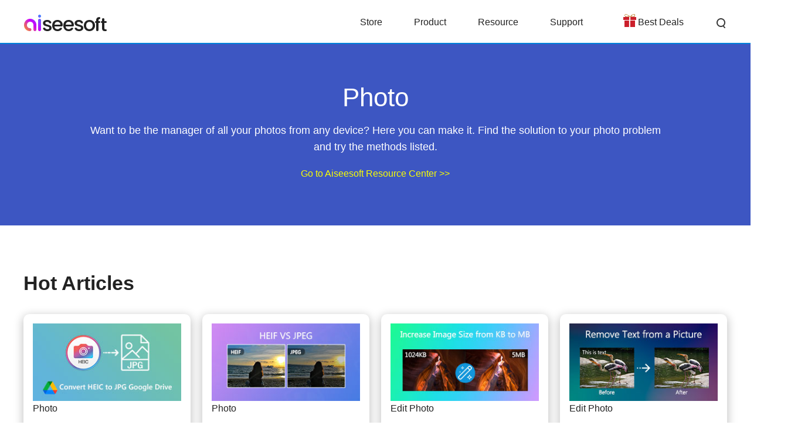

--- FILE ---
content_type: text/html
request_url: https://www.aiseesoft.com/category/photo/
body_size: 54347
content:
<!DOCTYPE html>
<html lang="en">
<head>
<meta http-equiv="Content-Type" content="text/html; charset=utf-8" />
<meta http-equiv="X-UA-Compatible" content="IE=edge,chrome=1" />
<meta name="viewport" content="width=device-width, initial-scale=1.0" />
<title>Be Your Photo Manager</title>
<meta name="description" content="Want to be the manager of all your photos from any device? Here you can make it. Find the solution to your photo problem and try the methods listed." />
<link rel="shortcut icon" href="/favicon.ico" type="image/x-icon" />
<link href="/css-new/category.css" rel="stylesheet" type="text/css" />
<link rel="canonical" href="https://www.aiseesoft.com/category/photo/">
<!-- Google Tag Manager -->
<script>(function(w,d,s,l,i){w[l]=w[l]||[];w[l].push({'gtm.start':
new Date().getTime(),event:'gtm.js'});var f=d.getElementsByTagName(s)[0],
j=d.createElement(s),dl=l!='dataLayer'?'&l='+l:'';j.async=true;j.src=
'https://www.googletagmanager.com/gtm.js?id='+i+dl;f.parentNode.insertBefore(j,f);
})(window,document,'script','dataLayer','GTM-P4RBVX6');</script>
<!-- End Google Tag Manager -->
</head>
<body>
<!-- Google Tag Manager (noscript) -->
<noscript><iframe src="https://www.googletagmanager.com/ns.html?id=GTM-P4RBVX6"
height="0" width="0" style="display:none;visibility:hidden"></iframe></noscript>
<!-- End Google Tag Manager (noscript) -->
<!-- #BeginLibraryItem "/Library/header-new-product.lbi" --><div id="header">
  <div class="container-max">
    <i class="toggle-left"></i>
    <a href="/" id="logo"><img src="/style/images/aiseesoft-logo.png" loading="lazy" alt="Aiseesoft"></a>
    <i class="toggle-right"></i>
    <ul class="clearfloat">
      <li><a href="/store/">Store</a></li>
      <li><a href="/product.html">Product</a> </li>
      <li><a href="/resource/">Resource</a></li>
      <li class="support"><a href="/support.html">Support</a></li>
      <li class="best-deals"><a href="/special/offer/">Best Deals</a></li>
      <li class="search show_hide"><i></i>
        <div class="slidingDiv clearfloat">
          <div id="searchcontainer">
            <form action="/search-results.html" method="get" name="s" id="search-form"><div id="search-container"><div id="search-logo"></div>
              <input type="hidden" name="cx" value="007565757824446242910:ylk3cgkfzak">
              <input type="hidden" name="cof" value="FORID:11"><input type="hidden" value="UTF-8" name="oe">
              <input type="hidden" name="domains" value="www.aiseesoft.com">
              <input type="hidden" name="sitesearch" value="www.aiseesoft.com">
              <input type="text" id="q" name="q" class="searchbox" placeholder="Search"><input type="submit" id="search_btn" name="search_btn" value="Search"></div></form></div>
        </div>
      </li>
    </ul>
  </div>
</div>
<div class="header_bg"></div><!-- #EndLibraryItem --><div class="bg-blue">
  <img src="/images/category/banner-up.svg" alt="BG" class="banner_bg2" />
  <img src="/images/category/banner-down.svg" alt="BG" class="banner_bg1" />
  <div class="container">
    <h1>Photo</h1>
    <p>Want to be the manager of all your photos from any device? Here you can make it. Find the solution to your photo problem and try the methods listed.</p>
    <a href="/resource/" class="jump">Go to Aiseesoft Resource Center &gt;&gt;</a>
  </div>
</div>
<div class="hot-solution container first">
  <h2>Hot Articles</h2>
  <div class="slide-container">
      <ul class="unslider-wrap hot-solution-wrap">
        <li class="flex_box hot_one">
			<div class="hot_item">
				<a href="/how-to/convert-heic-to-jpg-google-drive.html"><img src="/images/more-reading/convert-heic-to-jpg-google-drive-s.jpg" loading="lazy" alt="Convert HEIC to JPG" width="253" height="132" /></a><a href="/category/photo/">Photo</a>
				<a class="title" href="/how-to/convert-heic-to-jpg-google-drive.html">How to Convert HEIC Images to JPG Files with Google Drive without Quality Loss</a>
				
			</div>
			<div class="hot_item">
				<a href="/resource/heif-vs-jpeg.html"><img src="/images/more-reading/heif-vs-jpeg-s.jpg" loading="lazy" alt="HEIF VS JPEG" width="253" height="132" /></a><a href="/category/photo/">Photo</a>
				<a class="title" href="/resource/heif-vs-jpeg.html">HEIF VS. JPEG – Comparison between the 2 iPhone Photo Formats</a>
				
			</div>
			<div class="hot_item">
				<a href="/how-to/increase-image-size-kb-to-mb.html"><img src="/images/more-reading/increase-image-size-kb-to-mb-s.jpg" loading="lazy" alt="/how-to/increase-image-size-kb-to-mb.html" width="253" height="132" /></a><a href="/category/photo-editing/">Edit Photo</a>
				<a class="title" href="/how-to/increase-image-size-kb-to-mb.html">How to Increase Image Size in KB to MB without Damaging Quality</a>
				
			</div>
			<div class="hot_item">
				<a href="/how-to/remove-text-from-a-picture.html"><img src="/images/more-reading/remove-text-from-a-picture-s.jpg" loading="lazy" alt="Remove Text from a Picture" width="253" height="132" /></a><a href="/category/photo-editing/">Edit Photo</a>
				<a class="title" href="/how-to/remove-text-from-a-picture.html">How to Remove Text from Pictures Efficiently</a>
				
			</div>
        </li>
        <li class="flex_box hot_one">
			<div class="hot_item">
				<a href="/how-to/convert-low-resolution-image-to-high-resolution-online.html"><img src="/images/more-reading/convert-low-resolution-image-to-high-resolution-online-s.jpg" loading="lazy" alt="Increase Resolution of Images" width="253" height="132" /></a><a href="/category/photo-editing/">Edit Photo</a>
				<a class="title" href="/how-to/convert-low-resolution-image-to-high-resolution-online.html">The Best Method to Convert Low-resolution Image to High-resolution Online for Free</a>
				
			</div>
			<div class="hot_item">
				<a href="/how-to/remove-getty-image-watermark.html"><img src="/images/more-reading/remove-getty-image-watermark-s.jpg" loading="lazy" alt="Remove Getty Images Watermark" width="253" height="132" /></a><a href="/category/photo/">Photo</a>
				<a class="title" href="/how-to/remove-getty-image-watermark.html">How to Remove Getty Images Watermark on Windows and Mac</a>
				
			</div>
			<div class="hot_item">
				<a href="/how-to/snagit-scrolling-capture.html"><img src="/images/more-reading/snagit-scrolling-capture-s.jpg" loading="lazy" alt="Snagit Scrolling Capture" width="253" height="132" /></a><a href="/category/photo/">Photo</a>
				<a class="title" href="/how-to/snagit-scrolling-capture.html">How to Use Snagit Scrolling Capture to Take Full-Page Screenshot</a>
				
			</div>
			<div class="hot_item">
				<a href="/solution/image-capture-not-working.html"><img src="/images/more-reading/image-capture-not-working-s.jpg" loading="lazy" alt="Image Capture Not Working" width="253" height="132" /></a><a href="/category/photo/">Photo</a>
				<a class="title" href="/solution/image-capture-not-working.html">4 Easy Ways to Fix Image Capture Not Showing All Photos</a>
				
			</div>
        </li>
      </ul>
  </div>
</div>
<div class="total flex_box">
	<div class="left-part">
    <p>Photo</p>
    <ul>
				<li><a href="/category/photo-converter/">Convert Photo</a></li>
				<li><a href="/category/photo-editing/">Edit Photo</a></li>
				<li><a href="/category/screenshot/">Screenshot</a></li>
				<li><a href="/category/gif/">GIF</a></li>
    </ul>
	</div>
	<div id="article_list">
	<div class="item"> <a href="/how-to/remove-person-from-photo.html" class="article-title">Free Methods to Remove a Person from a Photo for Beginners</a>
		<p>Looking for ways to remove a person from a photo? You are lucky, as this detailed guide shows you how to erase the undesired person from photos without technical skills.</p>
		<div class="time"><img src="/images/author/ashley-mae.png" loading="lazy" alt="author picture" /> Posted by <a href="/author/ashley-mae/">Ashley Mae</a> | 07.11.2025</div>
	</div>
	<div class="item"> <a href="/how-to/remove-getty-image-watermark.html" class="article-title">2 Free Ways to Remove Getty Images Watermark [Online/Desktop]</a>
		<p>How to remove the Getty Images watermark from a picture, read this guide to learn 2 useful ways, covering an online free tool and Photoshop, to remove Getty Images watermarks easily.</p>
		<div class="time"><img src="/images/author/ashley-mae.png" loading="lazy" alt="author picture" /> Posted by <a href="/author/ashley-mae/">Ashley Mae</a> | 31.10.2025</div>
	</div>
	<div class="item"> <a href="/how-to/remove-unwanted-objects-from-photo.html" class="article-title">3 Free Ways to Remove Unwanted Objects from Photos</a>
		<p>How to remove unwanted objects from photos freely? Can you replace the existing object in a photo with another?  Learn 3 ways to delete objects from pictures.</p>
		<div class="time"><img src="/images/author/amanda.png" loading="lazy" alt="author picture" /> Posted by <a href="/author/amanda/">Amanda Brown</a> | 31.10.2025</div>
	</div>
	<div class="item"> <a href="/tutorial/how-to-change-resolution-of-picture-on-android.html" class="article-title">7 Easy Methods to Change the Resolution of Android Pictures</a>
		<p>This guide will tell you how to change the resolution of a picture on your Android phone/tablet quickly and easily without losing quality.</p>
		<div class="time"><img src="/images/author/ashley-mae.png" loading="lazy" alt="author picture" /> Posted by <a href="/author/ashley-mae/">Ashley Mae</a> | 31.10.2025</div>
	</div>
	<div class="item"> <a href="/tutorial/how-to-restore-low-resolution-photo.html" class="article-title">How to Restore Low-Resolution Photos 2025</a>
		<p>Is there any free way to fix low-resolution photos? This post shares 3 ways to enhance low-resolution images with online and desktop tools.</p>
		<div class="time"><img src="/images/author/ashley-mae.png" loading="lazy" alt="author picture" /> Posted by <a href="/author/ashley-mae/">Ashley Mae</a> | 31.10.2025</div>
	</div>
	<div class="item"> <a href="/how-to/improve-clarity-of-image.html" class="article-title">[2025 Updates] 5 Best Methods to Improve Clarity of Image</a>
		<p>This tutorial shares 5 efficient image clarity enhancers to improve the resolution of images online or offline. Choose one and wipe all image blur right now!</p>
		<div class="time"><img src="/images/author/gerald-christian.png" loading="lazy" alt="author picture" /> Posted by <a href="/author/gerald-christian/">Gerald Christian</a> | 17.10.2025</div>
	</div>
	<div class="item"> <a href="/tutorial/how-to-fix-blurry-picture.html" class="article-title">Fix a Blurry Picture – Here is the Ultimate Guide You Should Know</a>
		<p>Why you get a blurry picture? Just learn more about the reasons, the best tips to make a photo less blurry, and the simple method to fix blurry photos online.</p>
		<div class="time"><img src="/images/author/ashley-mae.png" loading="lazy" alt="author picture" /> Posted by <a href="/author/ashley-mae/">Ashley Mae</a> | 15.10.2025</div>
	</div>
	<div class="item"> <a href="/how-to/increase-resolution-of-image.html" class="article-title">5 Ways to Increase Photo Resolution and Enhance Your Images</a>
		<p>How can I make a photo higher resolution? How to change the resolution of a photo? Learn five different ways to increase resolution of images on PCs and phones.</p>
		<div class="time"><img src="/images/author/amanda.png" loading="lazy" alt="author picture" /> Posted by <a href="/author/amanda/">Amanda Brown</a> | 28.09.2025</div>
	</div>
	<div class="item"> <a href="/how-to/remove-emoji-from-photo.html" class="article-title">4 Easy Ways to Remove Emoji from Photos on Desktop/Mobile/Online</a>
		<p>Do you want to remove emojis from a photo, this article offers 4 verified methods to remove emoji from photos online, on computers, and iOS or Android phones.</p>
		<div class="time"><img src="/images/author/ashley-mae.png" loading="lazy" alt="author picture" /> Posted by <a href="/author/ashley-mae/">Ashley Mae</a> | 28.09.2025</div>
	</div>
	<div class="item"> <a href="/how-to/remove-watermark-from-photo.html" class="article-title">Top 4 Ways to Remove Watermark from Photos Freely & Quickly</a>
		<p>This guide will share you 4 best ways to remove watermark from your photos on desktop or online, so that you can use them in your artworks without limit.</p>
		<div class="time"><img src="/images/author/ashley-mae.png" loading="lazy" alt="author picture" /> Posted by <a href="/author/ashley-mae/">Ashley Mae</a> | 28.09.2025</div>
	</div>
	<div class="item"> <a href="/resource/heic-to-jpg-converter-bulk.html" class="article-title">How Can We Bulk Convert HEIC to JPG - 5 Best Options</a>
		<p>Want to convert multiple HEIC images to JPG format at once efficiently? Read this article and find the best one for you among 5 efficient bulk converters.</p>
		<div class="time"><img src="/images/author/gerald-christian.png" loading="lazy" alt="author picture" /> Posted by <a href="/author/gerald-christian/">Gerald Christian</a> | 25.06.2025</div>
	</div>
	<div class="item"> <a href="/resource/app-to-remove-object-from-photo.html" class="article-title">Remove Unwanted Objects from Photos for Free [PCs & Phones]</a>
		<p>Is there a free app that allows me to remove unwanted objects from photos? In today’s article, we will show you 3 apps to do it on PC, online, and phones.</p>
		<div class="time"><img src="/images/author/ashley-mae.png" loading="lazy" alt="author picture" /> Posted by <a href="/author/ashley-mae/">Ashley Mae</a> | 24.06.2025</div>
	</div>
	<div class="item"> <a href="/how-to/heic-to-mp4.html" class="article-title">How to Convert HEIC to MP4 Format on Computer And Mobile</a>
		<p>If you are also looking for ways to convert files from HEIC format to MP4 video, please read this article. 3 most useful tools will be recommended to you.</p>
		<div class="time"><img src="/images/author/gerald-christian.png" loading="lazy" alt="author picture" /> Posted by <a href="/author/gerald-christian/">Gerald Christian</a> | 05.06.2025</div>
	</div>
	<div class="item"> <a href="/solution/why-cant-i-open-heic-photos-on-iphone.html" class="article-title">Why Can't I Open HEIC Photos on iPhone - How to Fix It</a>
		<p>If you find that your HEIC images won't open on iPhone and you don't know why, read this article. We will analyze the triggers for you and give you solutions.</p>
		<div class="time"><img src="/images/author/nicole.png" loading="lazy" alt="author picture" /> Posted by <a href="/author/nicole/">Nicole Jones</a> | 05.06.2025</div>
	</div>
	<div class="item"> <a href="/how-to/ai-photo-restoration.html" class="article-title">Top 7 Al Photo Restoration Tools to Fix and Repair Images</a>
		<p>What is the best free AI photo repair tool? Can AI restore old black-and-white photos? Get seven AI photo restoration tools to fix, repair, and enhance images.</p>
		<div class="time"><img src="/images/author/amanda.png" loading="lazy" alt="author picture" /> Posted by <a href="/author/amanda/">Amanda Brown</a> | 20.05.2025</div>
	</div>
	<div class="item"> <a href="/solution/screenshot-not-working-on-mac.html" class="article-title">Why Screenshot on Mac Not Working and Learn 5 Ways to Fix It</a>
		<p>How do you enable screenshots on a Mac? Why is my screenshot not working on Mac? Figure out why you can’t take screenshots on your Mac and get 5 quick fixes.</p>
		<div class="time"><img src="/images/author/nicole.png" loading="lazy" alt="author picture" /> Posted by <a href="/author/nicole/">Nicole Jones</a> | 29.04.2025</div>
	</div>
	<div class="item"> <a href="/resource/photo-recovery-app-android.html" class="article-title">8 Best Android Photo Recovery Tools to Recover Deleted Images in 2025</a>
		<p>Here are the top 8 best Android photo recovery apps for you to recover deleted photos from the Android phone gallery or SD card.</p>
		<div class="time"><img src="/images/author/iris.png" loading="lazy" alt="author picture" /> Posted by <a href="/author/iris/">Iris Walker</a> | 28.04.2025</div>
	</div>
	<div class="item"> <a href="/resource/background-remover-for-e-signature.html" class="article-title">Check the 5 Best Background Remover for E-Signature Tools</a>
		<p>Is there any free background remover for e signature? How do you get rid of the unwanted signature background? Get 5 great background remover tools for e-signature.</p>
		<div class="time"><img src="/images/author/gerald-christian.png" loading="lazy" alt="author picture" /> Posted by <a href="/author/gerald-christian/">Gerald Christian</a> | 20.11.2024</div>
	</div>
	<div class="item"> <a href="/resource/tiff-to-jpg-converter.html" class="article-title">Get 5 TIFF to JPG Converters to Change Your Image Format</a>
		<p>How do you convert a TIFF file to a JPG on Windows 10? What is the main difference between TIFF and JPG? Get 5 TIFF to JPG converters to convert your image files.</p>
		<div class="time"><img src="/images/author/gerald-christian.png" loading="lazy" alt="author picture" /> Posted by <a href="/author/gerald-christian/">Gerald Christian</a> | 30.10.2024</div>
	</div>
	<div class="item"> <a href="/resource/imazing-heic-converter-review.html" class="article-title">Full iMazing HEIC Converter Review and Its Best Alternative</a>
		<p>Is the iMazing HEIC Converter free to use? How do you convert HEIC photos using iMazing Converter? Check the iMazing HEIC Converter review and learn to use it.</p>
		<div class="time"><img src="/images/author/ashley-mae.png" loading="lazy" alt="author picture" /> Posted by <a href="/author/ashley-mae/">Ashley Mae</a> | 21.10.2024</div>
	</div>
	<div class="item"> <a href="/resource/tunesbro-heic-converter.html" class="article-title">TunesBro HEIC Converter Review and Its Best Alternative</a>
		<p>Is the TunesBro HEIC Converter legit to use? How do you use the TunesBro HEIC Converter? Check the TunesBro HEIC Converter review and learn to convert HEIC photos.</p>
		<div class="time"><img src="/images/author/gerald-christian.png" loading="lazy" alt="author picture" /> Posted by <a href="/author/gerald-christian/">Gerald Christian</a> | 21.10.2024</div>
	</div>
	<div class="item"> <a href="/tutorial/powerpoint-compress-images.html" class="article-title">3 Steps of PowerPoint Compress Images: Quick and Easy</a>
		<p>Bored of big photo size in PPT presentation files? Step-by-step guide to show you how to compress images in PowerPoint for smaller files.</p>
		<div class="time"><img src="/images/author/amanda.png" loading="lazy" alt="author picture" /> Posted by <a href="/author/amanda/">Amanda Brown</a> | 18.10.2024</div>
	</div>
	<div class="item"> <a href="/how-to/screenshot-samsung.html" class="article-title">[Solved] How to Screenshot on Samsung: 6 Quick Ways in 2025</a>
		<p>Need help with screenshots on Samsung? You are in the right place! Come on and check out the 6 efficient methods to solve this problem once and for all.</p>
		<div class="time"><img src="/images/author/iris.png" loading="lazy" alt="author picture" /> Posted by <a href="/author/iris/">Iris Walker</a> | 17.10.2024</div>
	</div>
	<div class="item"> <a href="/how-to/batch-convert-heic-to-jpg.html" class="article-title">Batch Convert HEIC to JPG on iPhone, iPad, Mac, and Windows</a>
		<p>Can Photoshop convert multiple HEICs to JPG at once? How do you batch all your HEIC photos to JPG on an iPhone? Learn four ways to batch convert HEIC to JPEG.</p>
		<div class="time"><img src="/images/author/gerald-christian.png" loading="lazy" alt="author picture" /> Posted by <a href="/author/gerald-christian/">Gerald Christian</a> | 29.09.2024</div>
	</div>
	<div class="item"> <a href="/how-to/convert-iphone-photo-jpg.html" class="article-title">Top 3 Methods to Convert iPhone HEIF and RAW Photos to JPEG</a>
		<p>How do you convert your captured iPhone photos to JPEG? Why does my iPhone take HEIF photos? Learn to convert iPhone HEIF/HEVC and Apple ProRAW photos to JPEG.</p>
		<div class="time"><img src="/images/author/gerald-christian.png" loading="lazy" alt="author picture" /> Posted by <a href="/author/gerald-christian/">Gerald Christian</a> | 29.09.2024</div>
	</div>
	<div class="item"> <a href="/how-to/fix-blurry-pictures-in-photoshop.html" class="article-title">Fix Blurry Pictures in Photoshop - What You Should Do</a>
		<p>Adobe Photoshop is an expert in processing images in any format. Hence, we will give you a step-by-step guide on how to fix blurry photos in Photoshop.</p>
		<div class="time"><img src="/images/author/amanda.png" loading="lazy" alt="author picture" /> Posted by <a href="/author/amanda/">Amanda Brown</a> | 13.09.2024</div>
	</div>
	<div class="item"> <a href="/resource/300-dpi-vs-600-dpi.html" class="article-title">300 DPI VS 600 DPI: What Are the Difference Between Them</a>
		<p>Common image DPI values are 300 and 600. In this article, we will break down how to choose between them, centered around the topic of 300DPI VS 600DPI.</p>
		<div class="time"><img src="/images/author/amanda.png" loading="lazy" alt="author picture" /> Posted by <a href="/author/amanda/">Amanda Brown</a> | 13.09.2024</div>
	</div>
	<div class="item"> <a href="/resource/dpi-converter.html" class="article-title">5 DPI Converters for Online & Desktop - Are They Good?</a>
		<p>If you want to change the DPI of your images but don't know which DPI converter to choose, this article is your best guide. We will offer 5 products for you.</p>
		<div class="time"><img src="/images/author/amanda.png" loading="lazy" alt="author picture" /> Posted by <a href="/author/amanda/">Amanda Brown</a> | 13.09.2024</div>
	</div>
	<div class="item"> <a href="/how-to/change-dpi-in-photoshop.html" class="article-title">Most Detailed Instructions for Changing DPI in Photoshop</a>
		<p>How can we change the DPI of an image in Photoshop? What do we need to be aware of in this process? In this article, we will tell you everything you need.</p>
		<div class="time"><img src="/images/author/amanda.png" loading="lazy" alt="author picture" /> Posted by <a href="/author/amanda/">Amanda Brown</a> | 11.09.2024</div>
	</div>
	<div class="item"> <a href="/how-to/change-dpi-of-image.html" class="article-title">How Can We Change the DPI of Images - Offline & Online</a>
		<p>Changing the DPI of your images can affect their sharpness. If you want to know how to do it, read our article. We will recommend you 5 practical methods.</p>
		<div class="time"><img src="/images/author/amanda.png" loading="lazy" alt="author picture" /> Posted by <a href="/author/amanda/">Amanda Brown</a> | 11.09.2024</div>
	</div>
	<div class="item"> <a href="/how-to/check-dpi-of-image.html" class="article-title">How Can We Check DPI of Images on Windows & Mac Computer</a>
		<p>Want to check the DPI of your images but have no idea how to do it? This article will be your best tutor. We will offer the most detailed operation method.</p>
		<div class="time"><img src="/images/author/amanda.png" loading="lazy" alt="author picture" /> Posted by <a href="/author/amanda/">Amanda Brown</a> | 11.09.2024</div>
	</div>
	<div class="item"> <a href="/how-to/make-high-quality-gifs.html" class="article-title">How to Make High-Quality GIFs - 3 Tips You Should Know</a>
		<p>Noticing that the image is getting blurry during the process of making GIFs? In this article, we will guide you by hand on how to make high-quality GIFs.</p>
		<div class="time"><img src="/images/author/jenny.png" loading="lazy" alt="author picture" /> Posted by <a href="/author/jenny/">Jenny Ryan</a> | 11.09.2024</div>
	</div>
	<div class="item"> <a href="/resource/anime-upscaler.html" class="article-title">Top 4 Anime Upscalers - Let the Advanced AI Editor Help You</a>
		<p>In this article, we will recommend the 4 best Anime Upscalers that have applied AI technology. You can make your choice after knowing their pros and cons.</p>
		<div class="time"><img src="/images/author/amanda.png" loading="lazy" alt="author picture" /> Posted by <a href="/author/amanda/">Amanda Brown</a> | 11.09.2024</div>
	</div>
	<div class="item"> <a href="/tutorial/webp-to-mp4.html" class="article-title">4 Solutions for Converting WebP to MP4 - Online & Offline</a>
		<p>If you are looking for a way to convert WebP to MP4 losslessly, this article is your best guide. We will introduce you to 4 practical format converters.</p>
		<div class="time"><img src="/images/author/gerald-christian.png" loading="lazy" alt="author picture" /> Posted by <a href="/author/gerald-christian/">Gerald Christian</a> | 06.09.2024</div>
	</div>
	<div class="item"> <a href="/how-to/avif-to-jpg.html" class="article-title">How to Convert AVIF to JPG - 5 Best Tools Are Provided</a>
		<p>Need to convert your own pictures from AVIF to JPG? In this article, we will recommend several online and desktop image format converters to choose from.</p>
		<div class="time"><img src="/images/author/amanda.png" loading="lazy" alt="author picture" /> Posted by <a href="/author/amanda/">Amanda Brown</a> | 05.09.2024</div>
	</div>
	<div class="item"> <a href="/how-to/avif-to-png.html" class="article-title">How to Convert AVIF to PNG Format Online and Offline</a>
		<p>If you want to convert the format of an image from AVIF to PNG, try the 4 tools we recommend in this article. Both online and offline tools can be found.</p>
		<div class="time"><img src="/images/author/amanda.png" loading="lazy" alt="author picture" /> Posted by <a href="/author/amanda/">Amanda Brown</a> | 05.09.2024</div>
	</div>
	<div class="item"> <a href="/tutorial/resize-image-for-youtube-thumbnail-banner.html" class="article-title">4 Ways to Resize Image for YouTube Thumbnail Like a Pro</a>
		<p>Here are the complete steps for using free and paid tools! Explore Aiseesoft, Fotor, and other options to produce eye-catching thumbnails.</p>
		<div class="time"><img src="/images/author/amanda.png" loading="lazy" alt="author picture" /> Posted by <a href="/author/amanda/">Amanda Brown</a> | 09.08.2024</div>
	</div>
	<div class="item"> <a href="/how-to/overlay-images.html" class="article-title">Overlay Images on iPhone, Android, Windows, Mac, and Online</a>
		<p>How do you overlay pictures on an iPhone? Can I overlay images with transparency in Photoshop? Get 5 helpful tools to overlay two images online and offline.</p>
		<div class="time"><img src="/images/author/gerald-christian.png" loading="lazy" alt="author picture" /> Posted by <a href="/author/gerald-christian/">Gerald Christian</a> | 08.08.2024</div>
	</div>
	<div class="item"> <a href="/resource/nightcafe-ai.html" class="article-title">A Full NightCafe AI Review to Know the Free AI Art Generator</a>
		<p>Is the NightCafe AI Art Generator completely free? How do you use NightCafe Creator to generate art? Check the NightCafe AI review to learn related information.</p>
		<div class="time"><img src="/images/author/gerald-christian.png" loading="lazy" alt="author picture" /> Posted by <a href="/author/gerald-christian/">Gerald Christian</a> | 08.08.2024</div>
	</div>
	<div class="item"> <a href="/how-to/fix-grainy-photos.html" class="article-title">How To Fix Grainy Photos With Step-by-Step Solution For Clear Photo</a>
		<p>Why are my photos grainy? How to fix this problem? Discover easy techniques to sharpen blurry images and achieve stunning clarity.</p>
		<div class="time"><img src="/images/author/gerald-christian.png" loading="lazy" alt="author picture" /> Posted by <a href="/author/gerald-christian/">Gerald Christian</a> | 07.08.2024</div>
	</div>
	<div class="item"> <a href="/how-to/remove-background-in-procreate.html" class="article-title">3 Answers and more for how to remove background in Procreate</a>
		<p>Do you know how to remove background in Procreate? Have a look at this article to find out how to get to know one more helpful alternative!</p>
		<div class="time"><img src="/images/author/gerald-christian.png" loading="lazy" alt="author picture" /> Posted by <a href="/author/gerald-christian/">Gerald Christian</a> | 07.08.2024</div>
	</div>
	<div class="item"> <a href="/resource/youtube-thumbnail-resizer.html" class="article-title">Stand Out on Social Media: Top YouTube Thumbnail Resizer Tool Review</a>
		<p>Need help attracting viewers to your YouTube videos? This article delves into the top YouTube Banner Resizer, covering its benefits and functionalities.</p>
		<div class="time"><img src="/images/author/gerald-christian.png" loading="lazy" alt="author picture" /> Posted by <a href="/author/gerald-christian/">Gerald Christian</a> | 07.08.2024</div>
	</div>
	<div class="item"> <a href="/how-to/resize-photo-for-linkedin.html" class="article-title">3 Methods to Resize Photos for LinkedIn: Size, Resize Tools & More!</a>
		<p>This article explains how to resize a photo for a LinkedIn profile using different methods and provides detailed steps to adjust the size of your photo.</p>
		<div class="time"><img src="/images/author/gerald-christian.png" loading="lazy" alt="author picture" /> Posted by <a href="/author/gerald-christian/">Gerald Christian</a> | 02.08.2024</div>
	</div>
	<div class="item"> <a href="/how-to/screenshot-entire-webpage.html" class="article-title">How to Screenshot Entire Webpage on Different Browsers</a>
		<p>How do I take a screenshot of a scrolling page in Chrome? How do you capture an entire web page screenshot? Learn to take a screenshot of a complete web page.</p>
		<div class="time"><img src="/images/author/ashley-mae.png" loading="lazy" alt="author picture" /> Posted by <a href="/author/ashley-mae/">Ashley Mae</a> | 02.08.2024</div>
	</div>
	<div class="item"> <a href="/how-to/convert-image-to-300-dpi.html" class="article-title">3 Methods on How to Easily Convert Image to 300 DPI</a>
		<p>Discover the full process and detailed steps for converting images to 300 DPI. From professional software to easy free tools, all the guides you need are here.</p>
		<div class="time"><img src="/images/author/gerald-christian.png" loading="lazy" alt="author picture" /> Posted by <a href="/author/gerald-christian/">Gerald Christian</a> | 01.08.2024</div>
	</div>
	<div class="item"> <a href="/resource/1920-1080-image-converter.html" class="article-title">Complete Review on 1920x1080 Image Converter: Top Tools Compared</a>
		<p>Learn how to adjust the size of your images to fit by using a 1920x1080 image resizer! Explore the top applications available for Windows, Mac, and Web.</p>
		<div class="time"><img src="/images/author/amanda.png" loading="lazy" alt="author picture" /> Posted by <a href="/author/amanda/">Amanda Brown</a> | 01.08.2024</div>
	</div>
	<div class="item"> <a href="/resource/600-dpi-vs-1200-dpi.html" class="article-title">A Detailed Review for Printing Photos: 600 DPI vs 1200 DPI Resolution</a>
		<p>This review will discuss the difference between 600 and 1200 DPI. We explain the variations in print quality to guide you towards impressive outcomes!</p>
		<div class="time"><img src="/images/author/amanda.png" loading="lazy" alt="author picture" /> Posted by <a href="/author/amanda/">Amanda Brown</a> | 31.07.2024</div>
	</div>
	<div class="item"> <a href="/resource/batch-image-resizer.html" class="article-title">A Detailed Review of Top Batch Image Resizer Tools for 2025</a>
		<p>Learn about the best batch image resizers to quickly enhance your photos! Resize several images at once with these effective tools. Start resizing now!</p>
		<div class="time"><img src="/images/author/amanda.png" loading="lazy" alt="author picture" /> Posted by <a href="/author/amanda/">Amanda Brown</a> | 31.07.2024</div>
	</div>
	<div class="item"> <a href="/resource/dpi-vs-ppi.html" class="article-title">An Analysis of DPI vs PPI: Print & Screen Resolution Explained</a>
		<p>Discover the difference between DPI and PPI, as they influence the quality of images for printing and digital screens and achieve the correct resolution!</p>
		<div class="time"><img src="/images/author/amanda.png" loading="lazy" alt="author picture" /> Posted by <a href="/author/amanda/">Amanda Brown</a> | 31.07.2024</div>
	</div>
	<div class="item"> <a href="/resource/image-pixel-resizer.html" class="article-title">AI Image Pixel Resizer: Top 5 Best Apps For Your Photos</a>
		<p>This article provides an in-depth look at the top 5 Image pixel resizers. Read about their abilities, pros, and cons to find the perfect app for your needs.</p>
		<div class="time"><img src="/images/author/amanda.png" loading="lazy" alt="author picture" /> Posted by <a href="/author/amanda/">Amanda Brown</a> | 31.07.2024</div>
	</div>
	<div class="item"> <a href="/resource/dpi-for-printing.html" class="article-title">A Complete Guide on Choosing the Right DPI for Printing</a>
		<p>Concerned about photos that come out on your printer? Our DPI for printing analysis assists you in selecting the ideal option for perfect prints.</p>
		<div class="time"><img src="/images/author/ashley-mae.png" loading="lazy" alt="author picture" /> Posted by <a href="/author/ashley-mae/">Ashley Mae</a> | 26.07.2024</div>
	</div>
	<div class="item"> <a href="/resource/ai-background-generator.html" class="article-title">Top 5 AI Background Generators for Instagram and Other Platforms</a>
		<p>Which AI can generate backgrounds for my Instagram posts? What is an AI DnD Generator? Check the detailed reviews of five AI-powered background generators.</p>
		<div class="time"><img src="/images/author/amanda.png" loading="lazy" alt="author picture" /> Posted by <a href="/author/amanda/">Amanda Brown</a> | 25.07.2024</div>
	</div>
	<div class="item"> <a href="/resource/illustrator-transparent-background.html" class="article-title">Learn to Remove or Transparent Background in Illustrator</a>
		<p>How to create a transparent background in Illustrator? How can I remove the white background in Illustrator? Learn to remove background in Adobe Illustrator.</p>
		<div class="time"><img src="/images/author/ashley-mae.png" loading="lazy" alt="author picture" /> Posted by <a href="/author/ashley-mae/">Ashley Mae</a> | 25.07.2024</div>
	</div>
	<div class="item"> <a href="/solution/print-screen-not-working.html" class="article-title">Why Is Print Screen Key Not Working and Best Solutions to Fix It</a>
		<p>To solve the PrtSc not working issue, you just need to find an alternative way to screenshot the whole screen. Or try other valid solutions in this guide.</p>
		<div class="time"><img src="/images/author/ashley-mae.png" loading="lazy" alt="author picture" /> Posted by <a href="/author/ashley-mae/">Ashley Mae</a> | 24.07.2024</div>
	</div>
	<div class="item"> <a href="/resource/ai-image-enhancer-free-no-watermark.html" class="article-title">Top 7 Free AI Image Enhancer Tools with No Watermark</a>
		<p>Is there a free AI image enhancer without a watermark? How do you upscale an image using AI for free? This post recommends 7 free AI image enhancers for you.</p>
		<div class="time"><img src="/images/author/amanda.png" loading="lazy" alt="author picture" /> Posted by <a href="/author/amanda/">Amanda Brown</a> | 17.07.2024</div>
	</div>
	<div class="item"> <a href="/resource/pixel-enhancer.html" class="article-title">Top 5 Photo Pixel Enhancers to Upscale Image Quality</a>
		<p>How do you increase the number of pixels in an image? Is there an AI photo pixel enhancer? Get 5 pixel enhancer tools to improve the pixel size of pictures.</p>
		<div class="time"><img src="/images/author/amanda.png" loading="lazy" alt="author picture" /> Posted by <a href="/author/amanda/">Amanda Brown</a> | 17.07.2024</div>
	</div>
	<div class="item"> <a href="/how-to/increase-png-resolution.html" class="article-title">5 Ways to Increase PNG Resolution and Improve Image Quality</a>
		<p>How do you make a PNG image higher resolution? Can I enlarge PNG without losing quality? Learn five methods to increase PNG resolution and enhance quality.</p>
		<div class="time"><img src="/images/author/ashley-mae.png" loading="lazy" alt="author picture" /> Posted by <a href="/author/ashley-mae/">Ashley Mae</a> | 16.07.2024</div>
	</div>
	<div class="item"> <a href="/tutorial/adobe-illustrator-increase-resolution.html" class="article-title">Using Adobe Illustrator to Increase Resolution of Images</a>
		<p>Which is better, Adobe Photoshop or Illustrator? Can I enhance images in Illustrator? Learn to use Adobe Illustrator to increase resolution and enhance quality.</p>
		<div class="time"><img src="/images/author/ashley-mae.png" loading="lazy" alt="author picture" /> Posted by <a href="/author/ashley-mae/">Ashley Mae</a> | 16.07.2024</div>
	</div>
	<div class="item"> <a href="/how-to/take-high-quality-screenshots.html" class="article-title">How to Take High-Quality Screenshots - 3 Useful Tips</a>
		<p>Want to capture incredibly clear screenshots? Read this post to find out. We will provide you with 3 practical options for taking high-quality screenshots.</p>
		<div class="time"><img src="/images/author/andrew.png" loading="lazy" alt="author picture" /> Posted by <a href="/author/andrew/">Andrew Miller</a> | 10.07.2024</div>
	</div>
	<div class="item"> <a href="/tutorial/change-image-size-in-premiere-pro.html" class="article-title">What Should We Do to Change Image Size in Premiere Pro</a>
		<p>Read our guide if you want to know how to change image size in Premiere Pro. We will provide you with the most detailed guide and another tool for newbies.</p>
		<div class="time"><img src="/images/author/ashley-mae.png" loading="lazy" alt="author picture" /> Posted by <a href="/author/ashley-mae/">Ashley Mae</a> | 10.07.2024</div>
	</div>
	<div class="item"> <a href="/tutorial/iphoto-merge-libraries.html" class="article-title">3 Ways on How to Merge iPhoto Libraries on Your Mac</a>
		<p>How do you combine iPhoto and Photos libraries on a Mac? Can I move my old iPhoto library to Photos? This article tells how to merge iPhoto libraries on a Mac.</p>
		<div class="time"><img src="/images/author/amanda.png" loading="lazy" alt="author picture" /> Posted by <a href="/author/amanda/">Amanda Brown</a> | 25.06.2024</div>
	</div>
	<div class="item"> <a href="/how-to/change-from-portrait-to-landscape.html" class="article-title">How to Change Photos and Videos from Portrait to Landscape</a>
		<p>How do you convert a portrait photo to landscape in Canva? What are portrait and landscape orientations? Learn three ways to change from portrait to landscape.</p>
		<div class="time"><img src="/images/author/ashley-mae.png" loading="lazy" alt="author picture" /> Posted by <a href="/author/ashley-mae/">Ashley Mae</a> | 18.06.2024</div>
	</div>
	<div class="item"> <a href="/how-to/save-gif-from-twitter.html" class="article-title">Save GIFs from Twitter on iPhone, Android, and Computer</a>
		<p>How do you save a GIF from Twitter in 2024? How to download GIFs from Twitter with shortcuts? Learn to save a GIF from Twitter on your desktops and phones.</p>
		<div class="time"><img src="/images/author/ashley-mae.png" loading="lazy" alt="author picture" /> Posted by <a href="/author/ashley-mae/">Ashley Mae</a> | 18.06.2024</div>
	</div>
	<div class="item"> <a href="/resource/pixelup.html" class="article-title">Pixelup Review, AI Photo Enhancer Features, Pros, and Cons</a>
		<p>Is Pixelup AI Photo Enhancer worth it? How can I cancel the Pixelup subscription? Check the full Pixelup app review to know its features, pros, cons, and more.</p>
		<div class="time"><img src="/images/author/amanda.png" loading="lazy" alt="author picture" /> Posted by <a href="/author/amanda/">Amanda Brown</a> | 18.06.2024</div>
	</div>
	<div class="item"> <a href="/resource/image-text-enhancer.html" class="article-title">Top 7 Image Text Enhancer Tools to Make Pixelated Text Clear</a>
		<p>Can you enhance blurry text within images? Is there an AI image text enhancer to sharpen blurry text? Get 7 image text enhancers to unblur the text on photos.</p>
		<div class="time"><img src="/images/author/gerald-christian.png" loading="lazy" alt="author picture" /> Posted by <a href="/author/gerald-christian/">Gerald Christian</a> | 13.06.2024</div>
	</div>
	<div class="item"> <a href="/tutorial/transparent-pfp.html" class="article-title">4 Easy Ways to Make a Transparent Profile Picture for SNS</a>
		<p>How do I make my profile picture have a transparent background? How do you upload a transparent Discord profile pic? Learn to make and upload transparent pfp.</p>
		<div class="time"><img src="/images/author/gerald-christian.png" loading="lazy" alt="author picture" /> Posted by <a href="/author/gerald-christian/">Gerald Christian</a> | 12.06.2024</div>
	</div>
	<div class="item"> <a href="/resource/object-remover-ai.html" class="article-title">Top 5 AI Object Removers to Erase Unwanted Objects on Photos</a>
		<p>How do you remove unwanted objects with Photoshop AI? Is there a free AI object removal tool? Check the 5 best AI object erasers to delete objects from pictures.</p>
		<div class="time"><img src="/images/author/amanda.png" loading="lazy" alt="author picture" /> Posted by <a href="/author/amanda/">Amanda Brown</a> | 29.05.2024</div>
	</div>
	<div class="item"> <a href="/solution/snipping-tool-not-working-windows-11.html" class="article-title">How to Fix Windows 11 Snipping Tool Not Working Quickly</a>
		<p>Windows 11 Snipping Tool sometimes doesn’t work well. Don’t worry. This article will tell you the reasons and offer 8 easy solutions with detailed steps.</p>
		<div class="time"><img src="/images/author/jenny.png" loading="lazy" alt="author picture" /> Posted by <a href="/author/jenny/">Jenny Ryan</a> | 15.05.2024</div>
	</div>
	<div class="item"> <a href="/resource/gif-screen-capture.html" class="article-title">10 Best GIF Screen Capture Tools to Record Screen to GIFs</a>
		<p>Is there a free GIF creator that makes animated GIFs from screen capture? This post shares 10 GIF screen capture tools to record your screen and create GIFs.</p>
		<div class="time"><img src="/images/author/jenny.png" loading="lazy" alt="author picture" /> Posted by <a href="/author/jenny/">Jenny Ryan</a> | 13.05.2024</div>
	</div>
	<div class="item"> <a href="/how-to/hevc-to-jpg.html" class="article-title">Convert HEVC to JPG and Extract JPG Images from HEVC Videos</a>
		<p>How do you change a HEVC video to a JPG? Is there a free HEVC to JPEG converter? This post shares two simple methods to convert HEVC to JPG with high quality.</p>
		<div class="time"><img src="/images/author/amanda.png" loading="lazy" alt="author picture" /> Posted by <a href="/author/amanda/">Amanda Brown</a> | 28.04.2024</div>
	</div>
	<div class="item"> <a href="/resource/adobe-gif-maker.html" class="article-title">Adobe GIF Maker to Create GIFs from Your Videos and Images</a>
		<p>Does Adobe have an animated GIF maker? Is Adobe Express GIF converter free? Can I make GIFs in Photoshop? Read the Adobe GIF maker review and get alternatives.</p>
		<div class="time"><img src="/images/author/amanda.png" loading="lazy" alt="author picture" /> Posted by <a href="/author/amanda/">Amanda Brown</a> | 23.04.2024</div>
	</div>
	<div class="item"> <a href="/resource/gif-compressor-for-discord.html" class="article-title">5 Best GIF Compressors to Make Your GIFs Smaller for Discord</a>
		<p>How do you make an animated GIF smaller for Discord? What is the best compressor for Discord GIFs? Get five GIF compressors for Discord to reduce the GIF size.</p>
		<div class="time"><img src="/images/author/amanda.png" loading="lazy" alt="author picture" /> Posted by <a href="/author/amanda/">Amanda Brown</a> | 23.04.2024</div>
	</div>
	<div class="item"> <a href="/resource/gif-cutter.html" class="article-title">5 Best Animated GIF Cutters for Windows, Mac, and Online</a>
		<p>Is there a free GIF duration cutter with no watermark? How can I cut animated GIFs online? This post recommends five web-based and desktop GIF trimmers for you.</p>
		<div class="time"><img src="/images/author/amanda.png" loading="lazy" alt="author picture" /> Posted by <a href="/author/amanda/">Amanda Brown</a> | 23.04.2024</div>
	</div>
	<div class="item"> <a href="/resource/snipping-tool-alternative.html" class="article-title">Top 5 Snipping Tool Alternatives for Taking Screenshots</a>
		<p>Do you need to take snapshots on Windows and the Snipping Tool can’t meet your needs? Let's see 5 best but different screen capture tools. Read and pick one.</p>
		<div class="time"><img src="/images/author/jenny.png" loading="lazy" alt="author picture" /> Posted by <a href="/author/jenny/">Jenny Ryan</a> | 19.04.2024</div>
	</div>
	<div class="item"> <a href="/resource/webp-to-png-converter.html" class="article-title">5 Best WebP to PNG Converters to Turn WebP Images to PNG</a>
		<p>Is there a free converter to transform WebP to PNG or JPG? How do you convert WebP to PNG online? This post introduces you to the 5 best WebP to PNG converters.</p>
		<div class="time"><img src="/images/author/amanda.png" loading="lazy" alt="author picture" /> Posted by <a href="/author/amanda/">Amanda Brown</a> | 09.04.2024</div>
	</div>
	<div class="item"> <a href="/resource/webp-to-jpg-converter.html" class="article-title">WebP vs. JPG and Choose the Best WebP to JPG Image Converter</a>
		<p>How do you free convert WebP to JPG? What is the free tool to convert WebP to JPEG? Get the 7 best converters to make the image conversion from WebP to JPG.</p>
		<div class="time"><img src="/images/author/amanda.png" loading="lazy" alt="author picture" /> Posted by <a href="/author/amanda/">Amanda Brown</a> | 08.04.2024</div>
	</div>
	<div class="item"> <a href="/resource/image-size-converter.html" class="article-title">Top 7 Image Size Converters to Resize JPG, PNG, BMP, and GIF</a>
		<p>How do you change a photo to a specific size? How do I set an image to exact the size? This post shares seven image size converters to resize your pictures.</p>
		<div class="time"><img src="/images/author/gerald-christian.png" loading="lazy" alt="author picture" /> Posted by <a href="/author/gerald-christian/">Gerald Christian</a> | 07.04.2024</div>
	</div>
	<div class="item"> <a href="/resource/raw-to-jpg-converter.html" class="article-title">RAW vs. JPG and Select the Right RAW to JPG Converter</a>
		<p>How can I convert RAW to JPG for free? What is the free program to convert RAW to JPEG? Check RAW vs. JPG and get five converters to make the image conversion.</p>
		<div class="time"><img src="/images/author/ashley-mae.png" loading="lazy" alt="author picture" /> Posted by <a href="/author/ashley-mae/">Ashley Mae</a> | 01.04.2024</div>
	</div>
	<div class="item"> <a href="/tutorial/raw-to-png.html" class="article-title">Converting RAW to PNG and Understanding the Trade-offs</a>
		<p>Is PNG the same as RAW? Does converting RAW to PNG lose quality? This post compares RAW with PNG and tells three ways to easily turn RAW files into PNG images.</p>
		<div class="time"><img src="/images/author/ashley-mae.png" loading="lazy" alt="author picture" /> Posted by <a href="/author/ashley-mae/">Ashley Mae</a> | 01.04.2024</div>
	</div>
	<div class="item"> <a href="/resource/canva-alternatives.html" class="article-title">Explore the 10 Best Canva Alternatives for Graphic Design</a>
		<p>Which video editing website is better than Canva? Does Canva have a free competitor? This post lists ten apps and websites like Canva for you to choose from.</p>
		<div class="time"><img src="/images/author/amanda.png" loading="lazy" alt="author picture" /> Posted by <a href="/author/amanda/">Amanda Brown</a> | 27.03.2024</div>
	</div>
	<div class="item"> <a href="/how-to/screenshot-on-windows.html" class="article-title">7 Easy Ways to Take Screenshots on Windows 11/10/8/7 PC</a>
		<p>How can I take a screenshot on Windows 11 without a third-party app? What are the screenshot hotkeys on Windows 10? Learn to capture Windows screenshots.</p>
		<div class="time"><img src="/images/author/jenny.png" loading="lazy" alt="author picture" /> Posted by <a href="/author/jenny/">Jenny Ryan</a> | 26.03.2024</div>
	</div>
	<div class="item"> <a href="/resource/lightroom-alternative.html" class="article-title">What Is Lightroom and Get the 7 Best Lightroom Alternatives</a>
		<p>Is there a free photo editing software like Photoshop Lightroom? What is the best alternative to Lightroom? Check the seven alternatives to Adobe Lightroom.</p>
		<div class="time"><img src="/images/author/amanda.png" loading="lazy" alt="author picture" /> Posted by <a href="/author/amanda/">Amanda Brown</a> | 26.03.2024</div>
	</div>
	<div class="item"> <a href="/how-to/use-background-on-capcut.html" class="article-title">How to Add, Blur, Change, Remove, and Use CapCut Background</a>
		<p>How can I put a background on CapCut? How do you make a CapCut background wallpaper? This post tells how to add, blur, change, and remove CapCut backgrounds.</p>
		<div class="time"><img src="/images/author/ashley-mae.png" loading="lazy" alt="author picture" /> Posted by <a href="/author/ashley-mae/">Ashley Mae</a> | 25.03.2024</div>
	</div>
	<div class="item"> <a href="/solution/does-tiktok-notify-screenshots.html" class="article-title">Does TikTok Notify Screenshots and How to Screenshot TikTok</a>
		<p>Can people see if you screenshot their TikTok? Does TikTok let you know who screenshots? This post helps you figure out if TikTok notifies screenshots or not.</p>
		<div class="time"><img src="/images/author/jenny.png" loading="lazy" alt="author picture" /> Posted by <a href="/author/jenny/">Jenny Ryan</a> | 25.03.2024</div>
	</div>
	<div class="item"> <a href="/tutorial/mov-to-gif.html" class="article-title">3 Methods to Convert MOV to GIF without Losing Quality</a>
		<p>Want to turn MOV into a GIF file? This article will show you how to do that in 3 easy and efficient ways within 3 steps.</p>
		<div class="time"><img src="/images/author/jenny.png" loading="lazy" alt="author picture" /> Posted by <a href="/author/jenny/">Jenny Ryan</a> | 22.03.2024</div>
	</div>
	<div class="item"> <a href="/how-to/combine-gifs.html" class="article-title">Combine Animated GIFs with Top 5 Methods, Free and Paid</a>
		<p>How can I combine two GIFs together? Which GIF maker app can join multiple GIFs? This post shares five simple methods to merge two or more GIFs into one.</p>
		<div class="time"><img src="/images/author/amanda.png" loading="lazy" alt="author picture" /> Posted by <a href="/author/amanda/">Amanda Brown</a> | 04.03.2024</div>
	</div>
	<div class="item"> <a href="/tutorial/mpeg-to-gif.html" class="article-title">Convert MPEG to GIF and Turn Video Clips into Animated Loops</a>
		<p>How can I save an MPEG video as a GIF file? How do you turn a video into an animated GIF? Learn to convert MPEG to GIF on Windows, Mac, and online for free.</p>
		<div class="time"><img src="/images/author/gerald-christian.png" loading="lazy" alt="author picture" /> Posted by <a href="/author/gerald-christian/">Gerald Christian</a> | 04.03.2024</div>
	</div>
	<div class="item"> <a href="/how-to/convert-nef-to-jpg.html" class="article-title">A Photographer's Guide to Converting NEF Images to JPG</a>
		<p>How can I change the NEF format to JPG? What Nikon app converts NEF photos to JPG? Learn five methods to convert NEF to JPG or PNG without losing image quality.</p>
		<div class="time"><img src="/images/author/gerald-christian.png" loading="lazy" alt="author picture" /> Posted by <a href="/author/gerald-christian/">Gerald Christian</a> | 29.02.2024</div>
	</div>
	<div class="item"> <a href="/tutorial/wmv-to-gif.html" class="article-title">Top 6 Ways to Change WMV to GIF You Should Not Miss</a>
		<p>WMV is unsupported on many platforms. But converting WMV to GIF will help you expand the device compatibility. Which converter should you use for this?</p>
		<div class="time"><img src="/images/author/gerald-christian.png" loading="lazy" alt="author picture" /> Posted by <a href="/author/gerald-christian/">Gerald Christian</a> | 28.02.2024</div>
	</div>
	<div class="item"> <a href="/tutorial/gif-to-mov.html" class="article-title">Ways You Need to Know to Convert GIF to MOV on Windows & Mac</a>
		<p>How do you convert your GIF to MOV? This is not as difficult as you imagine, and you can do that easily on Windows or Mac with the tools recommended in this article.</p>
		<div class="time"><img src="/images/author/gerald-christian.png" loading="lazy" alt="author picture" /> Posted by <a href="/author/gerald-christian/">Gerald Christian</a> | 22.02.2024</div>
	</div>
	<div class="item"> <a href="/how-to/turn-video-into-gif.html" class="article-title">10 Effective Ways to Convert Video Clips to Animated GIFs</a>
		<p>How do you make a GIF from a video? What is the best free GIF maker app? This post shares ten easy methods to transform your videos into GIFs with high quality.</p>
		<div class="time"><img src="/images/author/gerald-christian.png" loading="lazy" alt="author picture" /> Posted by <a href="/author/gerald-christian/">Gerald Christian</a> | 04.02.2024</div>
	</div>
	<div class="item"> <a href="/tutorial/video-to-gif-converter.html" class="article-title">Get 7 Best Video to GIF Converters to Make GIFs from Videos</a>
		<p>How can I turn an MP4 video into an animated GIF? Is there a free video to GIF converter? This post shares 7 best video to GIF creators, online and offline.</p>
		<div class="time"><img src="/images/author/gerald-christian.png" loading="lazy" alt="author picture" /> Posted by <a href="/author/gerald-christian/">Gerald Christian</a> | 04.02.2024</div>
	</div>
	<div class="item"> <a href="/how-to/convert-webm-to-gif.html" class="article-title">5 Easy Ways to Convert Your WebM Video to Animated GIFs</a>
		<p>Can WebM be animated? Is a WebM the same as an animated GIF? Can I turn my WebM video into a looping GIF? Learn five effortless methods to convert WebM to GIF.</p>
		<div class="time"><img src="/images/author/gerald-christian.png" loading="lazy" alt="author picture" /> Posted by <a href="/author/gerald-christian/">Gerald Christian</a> | 31.01.2024</div>
	</div>
	<div class="item"> <a href="/how-to/record-gif.html" class="article-title">Top 4 GIF Recorders for Recording Animated GIFs on Any Platforms</a>
		<p>GIF recorders are usable when you need to record and save it in GIF format. Read this as we teach you how to record GIFs quickly and effectively.</p>
		<div class="time"><img src="/images/author/jenny.png" loading="lazy" alt="author picture" /> Posted by <a href="/author/jenny/">Jenny Ryan</a> | 22.01.2024</div>
	</div>
	<div class="item"> <a href="/how-to/change-linkedin-profile-picture.html" class="article-title">A Detailed Guide to Updating Your LinkedIn Profile Picture</a>
		<p>How do you update your LinkedIn profile photo? Can I change my LinkedIn profile pic without notification? Learn to change your profile picture on LinkedIn.</p>
		<div class="time"><img src="/images/author/amanda.png" loading="lazy" alt="author picture" /> Posted by <a href="/author/amanda/">Amanda Brown</a> | 15.01.2024</div>
	</div>
	<div class="item"> <a href="/how-to/include-photo-on-resume.html" class="article-title">Should You Include a Photo on Your Resume and How to Do It</a>
		<p>Is it professional to put a photo on a resume? What type of photo is required for a resume? Know why you should put a photo on your resume and how to add one.</p>
		<div class="time"><img src="/images/author/amanda.png" loading="lazy" alt="author picture" /> Posted by <a href="/author/amanda/">Amanda Brown</a> | 15.01.2024</div>
	</div>
	<div class="item"> <a href="/resource/photo-montage-maker-review.html" class="article-title">7 Photo Montage Makers for Creating Stunning Visual</a>
		<p>Review the best photo montage makers available on your Windows, Mac, Android, and iOS devices with features, pros, and cons on each.</p>
		<div class="time"><img src="/images/author/ashley-mae.png" loading="lazy" alt="author picture" /> Posted by <a href="/author/ashley-mae/">Ashley Mae</a> | 10.01.2024</div>
	</div>
	<div class="item"> <a href="/how-to/optimize-linkedin-profile.html" class="article-title">Optimize Your LinkedIn Profile with 9 Effective Tips</a>
		<p>How do you optimize your LinkedIn profile for recruiters? How can I enhance my LinkedIn profile for better visibility? Check nine tips to craft your LinkedIn.</p>
		<div class="time"><img src="/images/author/amanda.png" loading="lazy" alt="author picture" /> Posted by <a href="/author/amanda/">Amanda Brown</a> | 08.01.2024</div>
	</div>
	<div class="item"> <a href="/resource/picku-app.html" class="article-title">The PickU App Review and Its Free Photo Editor Alternative</a>
		<p>What is the PickU Cutout Photo Editor app? Is PickU for Android free? Check the PickU review to know its key features, pros, cons, and a free alternative.</p>
		<div class="time"><img src="/images/author/amanda.png" loading="lazy" alt="author picture" /> Posted by <a href="/author/amanda/">Amanda Brown</a> | 08.01.2024</div>
	</div>
	<div class="item"> <a href="/tutorial/gimp-upscale-image.html" class="article-title">GIMP Upscale Low-Resolution Images and Improve Their Quality</a>
		<p>Can GIMP upscale an image without losing quality? How do you use GIMP to upscale low-resolution photos? This post tells you how to upscale images using GIMP.</p>
		<div class="time"><img src="/images/author/amanda.png" loading="lazy" alt="author picture" /> Posted by <a href="/author/amanda/">Amanda Brown</a> | 08.01.2024</div>
	</div>
	<div class="item"> <a href="/how-to/change-wallpaper-background-color.html" class="article-title">Change Wallpaper Background Color on Desktops and Phones</a>
		<p>How do you change the blue background wallpaper on a Windows desktop? Where to get black background wallpaper? Learn to change your wallpaper background color.</p>
		<div class="time"><img src="/images/author/amanda.png" loading="lazy" alt="author picture" /> Posted by <a href="/author/amanda/">Amanda Brown</a> | 04.01.2024</div>
	</div>
	<div class="item"> <a href="/how-to/remove-smudge-from-photo.html" class="article-title">Remove Smudge from Your Photos and Understand the Cause</a>
		<p>How do you stop photo paper smudging? What is the best way to remove smudge from a photo? This post tells why the photo has smudge and ways to restore clarity.</p>
		<div class="time"><img src="/images/author/amanda.png" loading="lazy" alt="author picture" /> Posted by <a href="/author/amanda/">Amanda Brown</a> | 04.01.2024</div>
	</div>
	<div class="item"> <a href="/resource/convert-photo-to-passport-size.html" class="article-title">Follow the Guide to Convert Your Photo to Passport Size</a>
		<p>How do you take a 2×2 passport photo on an iPhone? Can I convert my photo to a passport size in GIMP? Check the guide on how to convert photos to passport size.</p>
		<div class="time"><img src="/images/author/amanda.png" loading="lazy" alt="author picture" /> Posted by <a href="/author/amanda/">Amanda Brown</a> | 04.01.2024</div>
	</div>
	<div class="item"> <a href="/tutorial/create-digital-birthday-cards.html" class="article-title">Learn 3 Easy Ways to Craft a Heartfelt Digital Birthday Card</a>
		<p>How can I make digital birthday cards? How do you create a birthday invitation card online for free? Learn three methods to create electronic birthday cards.</p>
		<div class="time"><img src="/images/author/amanda.png" loading="lazy" alt="author picture" /> Posted by <a href="/author/amanda/">Amanda Brown</a> | 04.01.2024</div>
	</div>
	<div class="item"> <a href="/how-to/change-apple-id-photo.html" class="article-title">How to Change Your Apple ID Picture on iPhone, iPad, and Mac</a>
		<p>How can I change my Apple ID picture to emoji? How do you change your Apple ID profile picture on a Mac? Learn to update your Apple ID picture on Apple devices.</p>
		<div class="time"><img src="/images/author/amanda.png" loading="lazy" alt="author picture" /> Posted by <a href="/author/amanda/">Amanda Brown</a> | 03.01.2024</div>
	</div>
	<div class="item"> <a href="/how-to/change-instagram-profile-picture.html" class="article-title">Learn How to Add and Change Your Instagram Profile Picture</a>
		<p>How can I change my profile picture on Instagram on an iPhone? Why can't I change my Instagram profile picture? Learn to update your profile pic on Instagram.</p>
		<div class="time"><img src="/images/author/amanda.png" loading="lazy" alt="author picture" /> Posted by <a href="/author/amanda/">Amanda Brown</a> | 03.01.2024</div>
	</div>
	<div class="item"> <a href="/how-to/change-profile-picture-on-facebook.html" class="article-title">Change Your Profile Picture on Facebook Without Notifying</a>
		<p>How do you change your Facebook profile cover photo? Can I change my Facebook profile pic without notifying? Learn to change your profile picture on Facebook.</p>
		<div class="time"><img src="/images/author/amanda.png" loading="lazy" alt="author picture" /> Posted by <a href="/author/amanda/">Amanda Brown</a> | 03.01.2024</div>
	</div>
	<div class="item"> <a href="/how-to/change-profile-picture-on-whatsapp.html" class="article-title">Change Profile Picture on WhatsApp and Update Your Look</a>
		<p>Why can't I change my WhatsApp profile picture? How do you add a profile photo on WhatsApp? Learn to update your WhatsApp profile pic on Android and iPhone.</p>
		<div class="time"><img src="/images/author/amanda.png" loading="lazy" alt="author picture" /> Posted by <a href="/author/amanda/">Amanda Brown</a> | 03.01.2024</div>
	</div>
	<div class="item"> <a href="/how-to/change-profile-picture-on-tiktok.html" class="article-title">A Detailed Guide to Changing Your Profile Picture on TikTok</a>
		<p>Is it possible to change the TikTok profile pic on the desktop? How do you add a picture to your TikTok profile? Learn to change your profile picture on TikTok.</p>
		<div class="time"><img src="/images/author/amanda.png" loading="lazy" alt="author picture" /> Posted by <a href="/author/amanda/">Amanda Brown</a> | 02.01.2024</div>
	</div>
	<div class="item"> <a href="/how-to/change-twitch-profile-picture.html" class="article-title">A Full Guide on How to Change Your Twitch Profile Picture</a>
		<p>Why can't I change my Twitch profile picture? What is the Twitch profile picture size? Learn how to change your profile picture and master your Twitch identity.</p>
		<div class="time"><img src="/images/author/amanda.png" loading="lazy" alt="author picture" /> Posted by <a href="/author/amanda/">Amanda Brown</a> | 02.01.2024</div>
	</div>
	<div class="item"> <a href="/how-to/change-twitter-background.html" class="article-title">A Detailed Guide on How to Change Your Twitter Backgrounds</a>
		<p>How do you change Twitter theme and background? Can I get a white background on Twitter? This post tells how to change your Twitter display on mobile and PC.</p>
		<div class="time"><img src="/images/author/amanda.png" loading="lazy" alt="author picture" /> Posted by <a href="/author/amanda/">Amanda Brown</a> | 02.01.2024</div>
	</div>
	<div class="item"> <a href="/how-to/change-wallpaper-on-mac.html" class="article-title">How to Customize and Change the Wallpaper on Your MacBook</a>
		<p>Where to find real HD wallpapers for MacBook? Can I set different wallpaper on my Mac lock screen and home screen? Learn to change your Mac desktop wallpaper.</p>
		<div class="time"><img src="/images/author/amanda.png" loading="lazy" alt="author picture" /> Posted by <a href="/author/amanda/">Amanda Brown</a> | 02.01.2024</div>
	</div>
	<div class="item"> <a href="/how-to/change-playlist-picture-on-spotify.html" class="article-title">Change Playlist Picture on Spotify to Spice Up Your Spotify</a>
		<p>What is the Spotify playlist cover size? How do you add and change your Spotify playlist cover? Learn to change Spotify playlist pictures on mobile and desktop.</p>
		<div class="time"><img src="/images/author/amanda.png" loading="lazy" alt="author picture" /> Posted by <a href="/author/amanda/">Amanda Brown</a> | 29.12.2023</div>
	</div>
	<div class="item"> <a href="/how-to/make-a-picture-a-background-in-powerpoint.html" class="article-title">Learn How to Make a Picture a Background in PowerPoint</a>
		<p>Can I edit background graphics in PowerPoint? How do you set a pic as a background in PowerPoint? Follow the guide to make a picture a background in PowerPoint.</p>
		<div class="time"><img src="/images/author/amanda.png" loading="lazy" alt="author picture" /> Posted by <a href="/author/amanda/">Amanda Brown</a> | 29.12.2023</div>
	</div>
	<div class="item"> <a href="/resource/unblur-photo-app.html" class="article-title">Best Unblur Photo Apps to Sharpen and Fix Your Blurry Photos</a>
		<p>What is the best free app to fix blurry pictures? Which app can make pictures clearer? Check the best unblur photo apps for computers and mobile phones.</p>
		<div class="time"><img src="/images/author/amanda.png" loading="lazy" alt="author picture" /> Posted by <a href="/author/amanda/">Amanda Brown</a> | 29.12.2023</div>
	</div>
	<div class="item"> <a href="/how-to/change-discord-server-picture.html" class="article-title">Change Your Discord Server Picture on Mobile and Desktop</a>
		<p>Why won’t Discord let me change my server profile? How do you change the Discord server picture? Learn how to change your server avatar on mobile and desktop.</p>
		<div class="time"><img src="/images/author/amanda.png" loading="lazy" alt="author picture" /> Posted by <a href="/author/amanda/">Amanda Brown</a> | 26.12.2023</div>
	</div>
	<div class="item"> <a href="/how-to/change-google-meet-profile-picture.html" class="article-title">Change and Personalize Your Google Meet Profile Picture</a>
		<p>What is the best profile picture for Google Meet? How do you replace your Google Meet profile photo? Learn how to change your Google Meet profile picture.</p>
		<div class="time"><img src="/images/author/amanda.png" loading="lazy" alt="author picture" /> Posted by <a href="/author/amanda/">Amanda Brown</a> | 26.12.2023</div>
	</div>
	<div class="item"> <a href="/resource/passport-photo-maker.html" class="article-title">Passport Photo Requirements and Where to Get Passport Photos</a>
		<p>Where to get passport photos near me? What are the U.S. passport photo requirements? Check the passport photo requirements and learn how to get your passport.</p>
		<div class="time"><img src="/images/author/amanda.png" loading="lazy" alt="author picture" /> Posted by <a href="/author/amanda/">Amanda Brown</a> | 26.12.2023</div>
	</div>
	<div class="item"> <a href="/how-to/change-portrait-background-black-white.html" class="article-title">Change Portrait Background on iPhone, Android, and Online</a>
		<p>How can I black the background color of my portrait? How do you change the portrait background to black online? Learn 3 ways to change your portrait background.</p>
		<div class="time"><img src="/images/author/amanda.png" loading="lazy" alt="author picture" /> Posted by <a href="/author/amanda/">Amanda Brown</a> | 25.12.2023</div>
	</div>
	<div class="item"> <a href="/how-to/take-your-own-drivers-license-photo.html" class="article-title">A Detailed Guide to Taking Your Own Driver's License Photo</a>
		<p>Can I use a personal picture for my driver’s license? What color should I wear for my driver's license photo? Learn how to take your own driver’s license photo.</p>
		<div class="time"><img src="/images/author/amanda.png" loading="lazy" alt="author picture" /> Posted by <a href="/author/amanda/">Amanda Brown</a> | 25.12.2023</div>
	</div>
	<div class="item"> <a href="/resource/id-photo-maker.html" class="article-title">Photo ID Requirements and How to Make a Photo for Your ID</a>
		<p>Can I get a photo ID at the post office immediately? Is there a photo editor for an ID card? Check the ID photo requirements and learn to take a photo for ID.</p>
		<div class="time"><img src="/images/author/amanda.png" loading="lazy" alt="author picture" /> Posted by <a href="/author/amanda/">Amanda Brown</a> | 25.12.2023</div>
	</div>
	<div class="item"> <a href="/resource/photo-editor-for-chromebook.html" class="article-title">Get the 5 Best Photo Editors for Chromebook to Edit Pictures</a>
		<p>What is the best photo editing software for Chromebook? Does Chromebook have a built-in image editor? Check the review of the five Chromebook photo editor apps.</p>
		<div class="time"><img src="/images/author/amanda.png" loading="lazy" alt="author picture" /> Posted by <a href="/author/amanda/">Amanda Brown</a> | 21.12.2023</div>
	</div>
	<div class="item"> <a href="/resource/remini-alternative.html" class="article-title">5 Apps Like Remini to Upscale and Enhance Your Images</a>
		<p>Is Remini AI no longer free? Is there a free online photo enhancer like Remini? This post shares the five best Remini alternatives to enhance your photos.</p>
		<div class="time"><img src="/images/author/amanda.png" loading="lazy" alt="author picture" /> Posted by <a href="/author/amanda/">Amanda Brown</a> | 05.12.2023</div>
	</div>
	<div class="item"> <a href="/how-to/blur-photo-on-iphone.html" class="article-title">How to Blur a Picture on iPhone or Some Specific Parts Quickly</a>
		<p>Discover the secrets of blurred pictures on iPhone with the step-by-step guide we teach here. Master the art of blurring with ease and add blurry effects to it immediately.</p>
		<div class="time"><img src="/images/author/amanda.png" loading="lazy" alt="author picture" /> Posted by <a href="/author/amanda/">Amanda Brown</a> | 13.11.2023</div>
	</div>
	<div class="item"> <a href="/resource/best-photo-editing-app-iphone.html" class="article-title">20 Best Photo Editing Apps for iPhone 15/14/13/12/11/X/8/7/6/5/4</a>
		<p>What is the best photo editing app for iPhone 15/14/13/12/11/X/8/7/6/5/4? This page collects the top 20 iPhone photo editors for you to edit the pictures easily on your iPhone.</p>
		<div class="time"><img src="/images/author/jenny.png" loading="lazy" alt="author picture" /> Posted by <a href="/author/jenny/">Jenny Ryan</a> | 01.11.2023</div>
	</div>
	<div class="item"> <a href="/how-to/midjourney-upscale-image.html" class="article-title">Comprehensive & Effective Guide to Midjourney Upscale Image</a>
		<p>How do you upscale a Midjourne image? Can you use a prompt to make an image bigger in Midjourney? Learn two effective methods to upscale your Midjourne images.</p>
		<div class="time"><img src="/images/author/amanda.png" loading="lazy" alt="author picture" /> Posted by <a href="/author/amanda/">Amanda Brown</a> | 13.10.2023</div>
	</div>
	<div class="item"> <a href="/resource/transparent-background-png.html" class="article-title">Transparent Background PNG and How to Make a PNG Transparent</a>
		<p>Is PNG the only format that supports transparency? Can you remove the PNG background? Learn more about transparent PNG and ways to convert to transparent PNG.</p>
		<div class="time"><img src="/images/author/amanda.png" loading="lazy" alt="author picture" /> Posted by <a href="/author/amanda/">Amanda Brown</a> | 13.10.2023</div>
	</div>
	<div class="item"> <a href="/resource/galaxy-enhance-x.html" class="article-title">Detailed Galaxy Enhance-X Review and Its Best Alternative</a>
		<p>How do you get the Galaxy Enhance-X app on a Samsung phone? Is Galaxy Enhance X completely free? Check the Galaxy Enhance-X review to learn related information.</p>
		<div class="time"><img src="/images/author/amanda.png" loading="lazy" alt="author picture" /> Posted by <a href="/author/amanda/">Amanda Brown</a> | 12.10.2023</div>
	</div>
	<div class="item"> <a href="/resource/hitpaw-photo-enhancer-review.html" class="article-title">HitPaw Photo Enhancer Review and Best HitPaw Alternative</a>
		<p>Is HitPaw AI Photo Enhancer free? How can I install HitPaw Photo Enhancer on my Mac? Does HitPaw work offline? Check the full HitPaw Photo Enhancer review.</p>
		<div class="time"><img src="/images/author/amanda.png" loading="lazy" alt="author picture" /> Posted by <a href="/author/amanda/">Amanda Brown</a> | 12.10.2023</div>
	</div>
	<div class="item"> <a href="/resource/avclabs-photo-enhancer-ai.html" class="article-title">Unbiased Review of AVCLabs Photo Enhancer AI for Potential Users</a>
		<p>Before you download and subscribe AVCLabs Photo Enhancer AI, you'd better read our unbiased review to make the best decision.</p>
		<div class="time"><img src="/images/author/amanda.png" loading="lazy" alt="author picture" /> Posted by <a href="/author/amanda/">Amanda Brown</a> | 11.10.2023</div>
	</div>
	<div class="item"> <a href="/how-to/enhance-dimensions-of-passport-picture.html" class="article-title">The Easiest Ways to Enhance Dimensions of Passport Picture Quickly</a>
		<p>This tutorial tells you three easy ways to enhance dimensions of your passport pictures on a computer, an iPhone or Android phone, and online quickly.</p>
		<div class="time"><img src="/images/author/amanda.png" loading="lazy" alt="author picture" /> Posted by <a href="/author/amanda/">Amanda Brown</a> | 26.09.2023</div>
	</div>
	<div class="item"> <a href="/how-to/stable-diffusion-upscale-image.html" class="article-title">What Is Stable Diffusion Upscaler and How to Upscale an Image</a>
		<p>This guide tells you how to upscale an image with Stable Diffusion AI program, so that you can produce better images before editing or uploading to social media.</p>
		<div class="time"><img src="/images/author/amanda.png" loading="lazy" alt="author picture" /> Posted by <a href="/author/amanda/">Amanda Brown</a> | 26.09.2023</div>
	</div>
	<div class="item"> <a href="/how-to/increase-dpi-of-image.html" class="article-title">Step-by-step Guide to Increase DPI of an Image like Professionals</a>
		<p>This tutorial tells you what DPI is and how to increase DPI of images on Windows, Mac, iPhone, and Android devices with the best methods.</p>
		<div class="time"><img src="/images/author/amanda.png" loading="lazy" alt="author picture" /> Posted by <a href="/author/amanda/">Amanda Brown</a> | 25.09.2023</div>
	</div>
	<div class="item"> <a href="/how-to/make-a-picture-clearer-on-iphone.html" class="article-title">Step-by-step Tutorial to Make a Picture Clearer on Your iPhone</a>
		<p>This tutorial tells you five ways to make a blurry picture clearer on an iPhone using the built-in Photos app and other easy-to-use options.</p>
		<div class="time"><img src="/images/author/amanda.png" loading="lazy" alt="author picture" /> Posted by <a href="/author/amanda/">Amanda Brown</a> | 22.09.2023</div>
	</div>
	<div class="item"> <a href="/resource/a-sharper-scaling.html" class="article-title">Review of A Sharper Scaling: Your Image Clarity Upgrade</a>
		<p>Is A Sharper Scaling the ultimate image upscaling tool? You will get some details from this A Sharper Scaling software review. Read to know more!</p>
		<div class="time"><img src="/images/author/amanda.png" loading="lazy" alt="author picture" /> Posted by <a href="/author/amanda/">Amanda Brown</a> | 22.09.2023</div>
	</div>
	<div class="item"> <a href="/resource/vance-ai-image-upscaler-review.html" class="article-title">Unbiased Review of Vance AI Image Upscaler Application for Beginners</a>
		<p>This article has reviewed one of the most popular image enhancer application, Vance AI Image Upscaler. Read our review and you can make a better decision.</p>
		<div class="time"><img src="/images/author/amanda.png" loading="lazy" alt="author picture" /> Posted by <a href="/author/amanda/">Amanda Brown</a> | 22.09.2023</div>
	</div>
	<div class="item"> <a href="/how-to/send-a-gif-on-phone.html" class="article-title">How to Send GIFs on an iPhone & Android - A Step-by-Step Guide</a>
		<p>How to easily send GIFs on an iPhone or Android? Follow our step-by-step guide to add fun and expressive animation to your text messages.</p>
		<div class="time"><img src="/images/author/amanda.png" loading="lazy" alt="author picture" /> Posted by <a href="/author/amanda/">Amanda Brown</a> | 21.09.2023</div>
	</div>
	<div class="item"> <a href="/how-to/enlarge-an-image-in-photoshop.html" class="article-title">How to Enlarge an Image in Photoshop Without Losing Quality</a>
		<p>How do you make an image bigger using Photoshop? Can I enlarge an image in Photoshop without losing resolution? Learn to resize and enlarge images in Photoshop.</p>
		<div class="time"><img src="/images/author/amanda.png" loading="lazy" alt="author picture" /> Posted by <a href="/author/amanda/">Amanda Brown</a> | 20.09.2023</div>
	</div>
	<div class="item"> <a href="/resource/clipdrop-image-upscaler-review.html" class="article-title">Clipdrop Image Upscaler Review and Best Clipdrop Alternative</a>
		<p>Does Clipdrop image upscaler really work? Can I upscale images to 4K with Clipdrop image upscaler? Check the Clipdrop review and the image enhancer alternative.</p>
		<div class="time"><img src="/images/author/amanda.png" loading="lazy" alt="author picture" /> Posted by <a href="/author/amanda/">Amanda Brown</a> | 20.09.2023</div>
	</div>
	<div class="item"> <a href="/resource/remini-image-enhancer-review.html" class="article-title">Detailed Remini Photo Enhancer Review and Best Alternative</a>
		<p>Is Remini AI Image Enhancer legit? Which image upscaler is better than Remini? How much does Remini cost? Check the Remini Image Enhancer review to get answers.</p>
		<div class="time"><img src="/images/author/amanda.png" loading="lazy" alt="author picture" /> Posted by <a href="/author/amanda/">Amanda Brown</a> | 20.09.2023</div>
	</div>
	<div class="item"> <a href="/resource/zyro-image-upscaler-review.html" class="article-title">Zyro AI Image Upscaler Review and Best Zyro Alternative</a>
		<p>Is Zyro AI Image Upscaler free? How can you get Zyro Image Upscaler API? Does Zyro have watermarks? Check the Zyro Image Upscaler review and learn related info.</p>
		<div class="time"><img src="/images/author/amanda.png" loading="lazy" alt="author picture" /> Posted by <a href="/author/amanda/">Amanda Brown</a> | 20.09.2023</div>
	</div>
	<div class="item"> <a href="/how-to/make-pixel-gif.html" class="article-title">How to Make a Pixel GIF Using the Best Pixel Maker with Easy Steps</a>
		<p>Do you want to learn how to make a pixel GIF? In that case, you need to read this article as we compile the best tool that you can use to create animated pixel GIFs.</p>
		<div class="time"><img src="/images/author/amanda.png" loading="lazy" alt="author picture" /> Posted by <a href="/author/amanda/">Amanda Brown</a> | 15.09.2023</div>
	</div>
	<div class="item"> <a href="/resource/nero-ai-image-upscaler-review.html" class="article-title">Completed Review of Nero AI Image Upscaler</a>
		<p>Is Nero AI Image Upscaler good? How about the image quality after upscaling? This review will share some details of Nero AI you cannot miss! Reading now!</p>
		<div class="time"><img src="/images/author/amanda.png" loading="lazy" alt="author picture" /> Posted by <a href="/author/amanda/">Amanda Brown</a> | 15.09.2023</div>
	</div>
	<div class="item"> <a href="/how-to/enhance-a-photo-on-iphone.html" class="article-title">How to Enhance a Photo on iPhone with 3 Simple Methods</a>
		<p>How do you enhance a photo on your iPhone? Does the iPhone have a photo enhancer? Can I enhance a blurry iPhone photo? Learn 3 ways to enhance photos on iPhone.</p>
		<div class="time"><img src="/images/author/amanda.png" loading="lazy" alt="author picture" /> Posted by <a href="/author/amanda/">Amanda Brown</a> | 14.09.2023</div>
	</div>
	<div class="item"> <a href="/how-to/fix-low-resolution-photos-on-android.html" class="article-title">How to Fix Low Resolution Photos on Android [2 Free Ways]</a>
		<p>This article introduces 2 ways to fix photo resolution! Just use Picwand and Camera to get better image quality and visual effects of photos on Android.</p>
		<div class="time"><img src="/images/author/amanda.png" loading="lazy" alt="author picture" /> Posted by <a href="/author/amanda/">Amanda Brown</a> | 14.09.2023</div>
	</div>
	<div class="item"> <a href="/how-to/sharpen-image-in-photoshop.html" class="article-title">Sharpen Images in Photoshop and Make Blurry Pictures Clear</a>
		<p>Is Photoshop lossless? How do I make a blurry picture clear in Photoshop? This post tells how to sharpen a blurry image using Photoshop with detailed steps.</p>
		<div class="time"><img src="/images/author/amanda.png" loading="lazy" alt="author picture" /> Posted by <a href="/author/amanda/">Amanda Brown</a> | 14.09.2023</div>
	</div>
	<div class="item"> <a href="/resource/ai-upscaling-app.html" class="article-title">Get the 5 Best AI Upscaling Apps to Upscale Your Photos</a>
		<p>Is there a free AI image upscaling app? Can you upscale an AI photo? Can AI image upscaling apps enhance video quality? Get 5 AI upscaling apps in this post.</p>
		<div class="time"><img src="/images/author/amanda.png" loading="lazy" alt="author picture" /> Posted by <a href="/author/amanda/">Amanda Brown</a> | 14.09.2023</div>
	</div>
	<div class="item"> <a href="/resource/instagram-grid.html" class="article-title">Best Instagram Grid Layouts for Personal and Business Promotional Use</a>
		<p>Instagram is a popular platform to post captured photos and videos. To make a great layout, see how to make an Instagram grid here.</p>
		<div class="time"><img src="/images/author/iris.png" loading="lazy" alt="author picture" /> Posted by <a href="/author/iris/">Iris Walker</a> | 08.09.2023</div>
	</div>
	<div class="item"> <a href="/how-to/screenshot-on-xbox.html" class="article-title">[Quick Steps] How to Take a Screenshot on Xbox and Xbox One</a>
		<p>Capture the peak moment in your gameplay by learning how to take screenshots on the Xbox Series. See the full details here.</p>
		<div class="time"><img src="/images/author/jenny.png" loading="lazy" alt="author picture" /> Posted by <a href="/author/jenny/">Jenny Ryan</a> | 01.09.2023</div>
	</div>
	<div class="item"> <a href="/resource/gif-to-apng-converter-review.html" class="article-title">How to Convert GIF to APNG with Ezgif/Aiseesoft/AConvert/Etc</a>
		<p>While GIF is a great format for animated photos, you can make your animation pop up more! Here are the best GIF-to-APNG converters to try.</p>
		<div class="time"><img src="/images/author/ashley-mae.png" loading="lazy" alt="author picture" /> Posted by <a href="/author/ashley-mae/">Ashley Mae</a> | 25.08.2023</div>
	</div>
	<div class="item"> <a href="/how-to/mirror-on-procreate.html" class="article-title">How to Mirror Procreate Drawing to Make a Perfect Symmetrical Shape</a>
		<p>In this article, you will understand how to mirror Procreate drawing to draw in perfect shape. If you are new to this, read it!</p>
		<div class="time"><img src="/images/author/gerald-christian.png" loading="lazy" alt="author picture" /> Posted by <a href="/author/gerald-christian/">Gerald Christian</a> | 04.04.2023</div>
	</div>
	<div class="item"> <a href="/resource/best-png-maker.html" class="article-title">6 Best PNG Maker to Turn PNGs Into an Amazing Picture Perfect Output</a>
		<p>What are the best PNG makers to use for editing PNGs files? If you don't have a tool to use, better read this article as we introduced the best tool for you to use.</p>
		<div class="time"><img src="/images/author/gerald-christian.png" loading="lazy" alt="author picture" /> Posted by <a href="/author/gerald-christian/">Gerald Christian</a> | 15.03.2023</div>
	</div>
	<div class="item"> <a href="/resource/what-is-pfp.html" class="article-title">PFP | Meaning of It & What Are the Best Profile Picture to Use</a>
		<p>PFP has been defined in many terms, but what could be the main idea of it? If you want an answer, it is better to read this!</p>
		<div class="time"><img src="/images/author/gerald-christian.png" loading="lazy" alt="author picture" /> Posted by <a href="/author/gerald-christian/">Gerald Christian</a> | 13.03.2023</div>
	</div>
	<div class="item"> <a href="/how-to/change-creation-modified-date-on-file.html" class="article-title">3 Ways to Change the Creation Date of a File with Tutorials [2025]</a>
		<p>There are different ways to change the creation date of a file on Windows and Mac. If you are interested in this topic, you better read this article!</p>
		<div class="time"><img src="/images/author/gerald-christian.png" loading="lazy" alt="author picture" /> Posted by <a href="/author/gerald-christian/">Gerald Christian</a> | 21.02.2023</div>
	</div>
	<div class="item"> <a href="/how-to/edit-photos-on-iphone.html" class="article-title">Best Photo Editing Apps for iPhone to Improve Your Raw Image</a>
		<p>The best photo editing app for iPhone can easily transform your raw image into a great picture. If you are interested in how to do it, read this!</p>
		<div class="time"><img src="/images/author/gerald-christian.png" loading="lazy" alt="author picture" /> Posted by <a href="/author/gerald-christian/">Gerald Christian</a> | 17.02.2023</div>
	</div>
	<div class="item"> <a href="/how-to/screenshot-on-chromebook.html" class="article-title">How to Screenshot on Chromebook Easily with Keyboard Shortcut or Not</a>
		<p>The easiest ways to screenshot on Chrome are already included in this article. You better click this and read the whole article to learn how to do it.</p>
		<div class="time"><img src="/images/author/gerald-christian.png" loading="lazy" alt="author picture" /> Posted by <a href="/author/gerald-christian/">Gerald Christian</a> | 16.02.2023</div>
	</div>
	<div class="item"> <a href="/how-to/take-a-scrolling-screenshot.html" class="article-title">How to Take a Long Screenshot on Any Devices Easily [2025 Updated]</a>
		<p>Learning to take a long screenshot is essential, especially if you want to capture comprehensive information or conversation. Click this to learn more!</p>
		<div class="time"><img src="/images/author/gerald-christian.png" loading="lazy" alt="author picture" /> Posted by <a href="/author/gerald-christian/">Gerald Christian</a> | 16.02.2023</div>
	</div>
	<div class="item"> <a href="/how-to/add-watermark-to-photos.html" class="article-title">How to Add Watermark to Photos with 3 Best Editors on the Market</a>
		<p>When you read this article, you will have a complete idea of adding watermarks to photos using the best solutions we have added here.</p>
		<div class="time"><img src="/images/author/gerald-christian.png" loading="lazy" alt="author picture" /> Posted by <a href="/author/gerald-christian/">Gerald Christian</a> | 15.02.2023</div>
	</div>
	<div class="item"> <a href="/resource/3d-gif-maker.html" class="article-title">5 Best 3D GIF Makers to Use for Creating Stereography GIFs</a>
		<p>What is the best 3D GIF maker to use? If you don't know enough about picking the best one, you better read this article to know more!</p>
		<div class="time"><img src="/images/author/gerald-christian.png" loading="lazy" alt="author picture" /> Posted by <a href="/author/gerald-christian/">Gerald Christian</a> | 15.02.2023</div>
	</div>
	<div class="item"> <a href="/how-to/make-a-meme-on-iphone.html" class="article-title">How to Create a Meme on iPhone for Beginners [5 Newest Meme Makers]</a>
		<p>How to create a meme on iPhone? There is no need for you to download an app once you have read this, but we also included alternatives to use.</p>
		<div class="time"><img src="/images/author/gerald-christian.png" loading="lazy" alt="author picture" /> Posted by <a href="/author/gerald-christian/">Gerald Christian</a> | 10.02.2023</div>
	</div>
	<div class="item"> <a href="/how-to/screenshot-without-print-screen.html" class="article-title">[Solved] How to Screenshot Without a Print Screen Button</a>
		<p>How to screenshot your computer without a PrintScreen button? You can solve this problem using several options we have listed below.</p>
		<div class="time"><img src="/images/author/gerald-christian.png" loading="lazy" alt="author picture" /> Posted by <a href="/author/gerald-christian/">Gerald Christian</a> | 07.02.2023</div>
	</div>
	<div class="item"> <a href="/how-to/edit-a-screenshot.html" class="article-title">How to Edit a Screenshot: Most Useful Tips That You Need</a>
		<p>Learning how to edit a screenshot isn't as difficult as you may think. Here, we have listed the most effective way to perform it instantly.</p>
		<div class="time"><img src="/images/author/gerald-christian.png" loading="lazy" alt="author picture" /> Posted by <a href="/author/gerald-christian/">Gerald Christian</a> | 02.02.2023</div>
	</div>
	<div class="item"> <a href="/how-to/unblur-tinder-images.html" class="article-title">How to Unblur Pictures on Tinder Without Subscribing to Tinder App</a>
		<p>How to unblur pictures on Tinder? If you don't want to purchase the app, then you should not miss the methods we listed here.</p>
		<div class="time"><img src="/images/author/gerald-christian.png" loading="lazy" alt="author picture" /> Posted by <a href="/author/gerald-christian/">Gerald Christian</a> | 01.02.2023</div>
	</div>
	<div class="item"> <a href="/how-to/make-an-emoji-of-yourself.html" class="article-title">4 Ways to Make an Emoji of Yourself Even on Desktop, Android, and iOS</a>
		<p>Making an emoji of yourself isn't as hard as you may think. Is it? If you find it challenging, read this article, for it can help you.</p>
		<div class="time"><img src="/images/author/gerald-christian.png" loading="lazy" alt="author picture" /> Posted by <a href="/author/gerald-christian/">Gerald Christian</a> | 31.01.2023</div>
	</div>
	<div class="item"> <a href="/how-to/make-an-ootd.html" class="article-title">Edit Your OOTD Videos and Images with the Best OOTD Editors</a>
		<p>How to make OOTD videos? How to make an OOTD image? Well, these question has already been answered in this article.</p>
		<div class="time"><img src="/images/author/gerald-christian.png" loading="lazy" alt="author picture" /> Posted by <a href="/author/gerald-christian/">Gerald Christian</a> | 18.01.2023</div>
	</div>
	<div class="item"> <a href="/how-to/remove-people-from-photos.html" class="article-title">How to Remove People from Photos Quickly Across the Platforms</a>
		<p>How to remove people from photos? Well, you can use free and paid editors available on your platform. Learn more here!</p>
		<div class="time"><img src="/images/author/gerald-christian.png" loading="lazy" alt="author picture" /> Posted by <a href="/author/gerald-christian/">Gerald Christian</a> | 18.01.2023</div>
	</div>
	<div class="item"> <a href="/resource/restore-old-photos-app.html" class="article-title">3 Restore Old Photos Apps to Fix Old Photos into Newer Version</a>
		<p>Restore old photos app can be a great addition program to fix the image problems. Here, we included the best tool to use.</p>
		<div class="time"><img src="/images/author/gerald-christian.png" loading="lazy" alt="author picture" /> Posted by <a href="/author/gerald-christian/">Gerald Christian</a> | 13.01.2023</div>
	</div>
	<div class="item"> <a href="/resource/best-photo-blemish-remover.html" class="article-title">5 Blemish Remover Photo You Can Use to Get Rid of Blemishes on Photo</a>
		<p>Blemish remover photo can be useful to re-create a perfect clear skin selfie photo. But which app to use? Find out the best apps here.</p>
		<div class="time"><img src="/images/author/gerald-christian.png" loading="lazy" alt="author picture" /> Posted by <a href="/author/gerald-christian/">Gerald Christian</a> | 11.01.2023</div>
	</div>
	<div class="item"> <a href="/tutorial/html-to-jpg.html" class="article-title">Top 5 Methods to Convert HTML to JPG on Windows/Mac and Online</a>
		<p>To find the best ways to convert HTML to JPG, you can simply read and follow this article to do this HTML to JPG conversion.</p>
		<div class="time"><img src="/images/author/andrew.png" loading="lazy" alt="author picture" /> Posted by <a href="/author/andrew/">Andrew Miller</a> | 09.12.2022</div>
	</div>
	<div class="item"> <a href="/tutorial/jpg-to-text.html" class="article-title">Convert JPG to Text: Extract Text from JPG Easily & Quickly</a>
		<p>Still looking for an easy way to convert JPG to Text? Just follow this article and get the six best methods to convert JPG to Text or extract text from images.</p>
		<div class="time"><img src="/images/author/jenny.png" loading="lazy" alt="author picture" /> Posted by <a href="/author/jenny/">Jenny Ryan</a> | 09.12.2022</div>
	</div>
	<div class="item"> <a href="/tutorial/xcf-to-jpg.html" class="article-title">Top 7 Ways to Convert XCF to JPG with the Best Quality</a>
		<p>Don't know how to convert XCF to JPG? Don't worry. You can refer to this article and get effective methods to do XCF to JPG conversion. They are easy to learn.</p>
		<div class="time"><img src="/images/author/jenny.png" loading="lazy" alt="author picture" /> Posted by <a href="/author/jenny/">Jenny Ryan</a> | 09.12.2022</div>
	</div>
	<div class="item"> <a href="/tutorial/zip-to-jpg.html" class="article-title">3 Best Approaches to Change ZIP to JPG Online for Free</a>
		<p>ZIP to JPG. Is that possible? Many users make a query about this topic. Here, we found a solution that we can share with you.</p>
		<div class="time"><img src="/images/author/gerald-christian.png" loading="lazy" alt="author picture" /> Posted by <a href="/author/gerald-christian/">Gerald Christian</a> | 08.12.2022</div>
	</div>
	<div class="item"> <a href="/how-to/save-powerpoint-slides-as-jpeg.html" class="article-title">3 Methods to Save Powerpoint Slides as JPEG/JPG with Tutorial</a>
		<p>To quickly save Powerpoint slides as JPEG, you will need to know that there are three ways to do it, all of which are here.</p>
		<div class="time"><img src="/images/author/gerald-christian.png" loading="lazy" alt="author picture" /> Posted by <a href="/author/gerald-christian/">Gerald Christian</a> | 06.12.2022</div>
	</div>
	<div class="item"> <a href="/tutorial/cr3-to-jpg.html" class="article-title">CR3 to JPG: Best Options to Convert CR3 Files into JPG</a>
		<p>Do you want to turn CR3 to JPG but don't have a converter to use? In that case, we list the best converter to use in this article.</p>
		<div class="time"><img src="/images/author/gerald-christian.png" loading="lazy" alt="author picture" /> Posted by <a href="/author/gerald-christian/">Gerald Christian</a> | 06.12.2022</div>
	</div>
	<div class="item"> <a href="/tutorial/excel-to-jpg.html" class="article-title">Top 3 Ways to Convert Excel to JPG on Desktop for Free</a>
		<p>What is the best way to convert Excel to JPG? There are three tools that we found that suit your converting needs. Read this to know more.</p>
		<div class="time"><img src="/images/author/gerald-christian.png" loading="lazy" alt="author picture" /> Posted by <a href="/author/gerald-christian/">Gerald Christian</a> | 06.12.2022</div>
	</div>
	<div class="item"> <a href="/tutorial/jpg-to-stl.html" class="article-title">Tips & Tricks to Change JPG to STL 3D Prototype or Model Easily</a>
		<p>To alter JPG to STL, you will need a converter and here are the most picked converters on the market that you might likely use.</p>
		<div class="time"><img src="/images/author/gerald-christian.png" loading="lazy" alt="author picture" /> Posted by <a href="/author/gerald-christian/">Gerald Christian</a> | 02.12.2022</div>
	</div>
	<div class="item"> <a href="/how-to/convert-dng-to-jpg.html" class="article-title">3 Approaches to Convert DNG to JPG You Must Use [Quick & Effective]</a>
		<p>Need to convert DNG to JPG? Instances like this are likely to happen. If that is your problem, read this article to learn how to solve it.</p>
		<div class="time"><img src="/images/author/gerald-christian.png" loading="lazy" alt="author picture" /> Posted by <a href="/author/gerald-christian/">Gerald Christian</a> | 30.11.2022</div>
	</div>
	<div class="item"> <a href="/how-to/save-screenshots-as-jpg.html" class="article-title">4 Ways to Save Screenshots as JPG in All Devices Quickly</a>
		<p>There are different ways to save the screenshot as a JPG; all of them are compiled into a single article, and this is it!</p>
		<div class="time"><img src="/images/author/gerald-christian.png" loading="lazy" alt="author picture" /> Posted by <a href="/author/gerald-christian/">Gerald Christian</a> | 30.11.2022</div>
	</div>
	<div class="item"> <a href="/how-to/convert-eps-to-jpg.html" class="article-title">EPS to JPG - How to Convert EPS File to JPG Online/Offline</a>
		<p>Read and get 4 easy ways to convert EPS to JPG online or offline. This article shows the detail steps with easy-to-understand sentences. So just read and follow.</p>
		<div class="time"><img src="/images/author/jenny.png" loading="lazy" alt="author picture" /> Posted by <a href="/author/jenny/">Jenny Ryan</a> | 29.11.2022</div>
	</div>
	<div class="item"> <a href="/how-to/convert-psd-to-jpg.html" class="article-title">How to Convert PSD to JPG/JPEG in Four Easy yet Efficient Methods</a>
		<p>Don't know how to view your PSD files without Photoshop? You can convert PSD to JPG to solve this problem. Just follow this article to get the 4 useful ways.</p>
		<div class="time"><img src="/images/author/andrew.png" loading="lazy" alt="author picture" /> Posted by <a href="/author/andrew/">Andrew Miller</a> | 29.11.2022</div>
	</div>
	<div class="item"> <a href="/how-to/turn-jpeg-into-vector.html" class="article-title">2 Different Ways to Convert a JPEG to Vector Image [Easy & Fast]</a>
		<p>In this tutorial you will learn how to turn a JPEG into a Vector image file within Adobe Illustrator and Photoshop with our step by step professional guides.</p>
		<div class="time"><img src="/images/author/amanda.png" loading="lazy" alt="author picture" /> Posted by <a href="/author/amanda/">Amanda Brown</a> | 29.11.2022</div>
	</div>
	<div class="item"> <a href="/resource/what-is-a-jpeg.html" class="article-title">What Is JPEG? Essential & Comprehensive Information You Must Not Miss</a>
		<p>What is JPEG? It is a format and image container thats been used portably. But the information about it doesn't stop there, so read this to know!</p>
		<div class="time"><img src="/images/author/gerald-christian.png" loading="lazy" alt="author picture" /> Posted by <a href="/author/gerald-christian/">Gerald Christian</a> | 29.11.2022</div>
	</div>
	<div class="item"> <a href="/tutorial/jpg-to-mp4.html" class="article-title">Transform JPG to MP4 with the Best 4 JPG to MP4 Converters</a>
		<p>JPG to MP4. Is that possible? It is possible when you use a suitable converter to alter the format. Read this to know it!</p>
		<div class="time"><img src="/images/author/gerald-christian.png" loading="lazy" alt="author picture" /> Posted by <a href="/author/gerald-christian/">Gerald Christian</a> | 29.11.2022</div>
	</div>
	<div class="item"> <a href="/tutorial/mp4-to-jpg.html" class="article-title">Convert MP4 to JPG | 5 Useful MP4 to JPG Converters to Use</a>
		<p>To convert MP4 to JPG, you will need to screen capture it or convert the file. Whatever your option is, you can read this article to know more!</p>
		<div class="time"><img src="/images/author/gerald-christian.png" loading="lazy" alt="author picture" /> Posted by <a href="/author/gerald-christian/">Gerald Christian</a> | 29.11.2022</div>
	</div>
	<div class="item"> <a href="/how-to/convert-jpg-to-ico.html" class="article-title">How to Get an ICO Icon Converted from JPG Picture</a>
		<p>This is your complete guide of how to convert JPG to ICO online and offline. Moreover, you can choose from 3 free JPG to ICO software to get your target icon.</p>
		<div class="time"><img src="/images/author/jenny.png" loading="lazy" alt="author picture" /> Posted by <a href="/author/jenny/">Jenny Ryan</a> | 25.11.2022</div>
	</div>
	<div class="item"> <a href="/resource/best-jpg-converter.html" class="article-title">7 Best JPG Converters to Convert JPG into Your Desired Format</a>
		<p>With a JPG converter, you can easily change the JPG image format into a newer version. Pick which one in here!</p>
		<div class="time"><img src="/images/author/gerald-christian.png" loading="lazy" alt="author picture" /> Posted by <a href="/author/gerald-christian/">Gerald Christian</a> | 25.11.2022</div>
	</div>
	<div class="item"> <a href="/resource/nef-to-jpg-converter.html" class="article-title">3 of the Most Used NEF to JPG Converters on the Market</a>
		<p>With NEF to JPG converters changing the extension of every .nef images won't be a problem. Here, we list 3 of the best converters to use.</p>
		<div class="time"><img src="/images/author/gerald-christian.png" loading="lazy" alt="author picture" /> Posted by <a href="/author/gerald-christian/">Gerald Christian</a> | 25.11.2022</div>
	</div>
	<div class="item"> <a href="/how-to/convert-ai-to-jpg.html" class="article-title">4 Ways to Convert AI to JPG | Conversion Guide You Will Ever Need</a>
		<p>There have been proven techniques you can use to convert AI to JPG, and here we list them for you and add a tutorial on how to use them.</p>
		<div class="time"><img src="/images/author/gerald-christian.png" loading="lazy" alt="author picture" /> Posted by <a href="/author/gerald-christian/">Gerald Christian</a> | 24.11.2022</div>
	</div>
	<div class="item"> <a href="/how-to/convert-bmp-to-jpg.html" class="article-title">Top 4 BMP to JPG Converters You Must Use to Change BMP to JPG</a>
		<p>When the needs of converting BMP to JPG is at stake, relying on a converter is your need. Learn how to convert and the tools you can use here.</p>
		<div class="time"><img src="/images/author/andrew.png" loading="lazy" alt="author picture" /> Posted by <a href="/author/andrew/">Andrew Miller</a> | 24.11.2022</div>
	</div>
	<div class="item"> <a href="/how-to/convert-jpg-to-ai.html" class="article-title">3 Popular Ways to Convert JPG to AI for Editing on Adobe Illustrator</a>
		<p>There have been different ways to convert JPG to AI, and we list the best possible ways. You can spend a few minutes reading this to know more!</p>
		<div class="time"><img src="/images/author/gerald-christian.png" loading="lazy" alt="author picture" /> Posted by <a href="/author/gerald-christian/">Gerald Christian</a> | 24.11.2022</div>
	</div>
	<div class="item"> <a href="/tutorial/gif-to-jpg.html" class="article-title">GIF to JPG: Learn the Most Efficient Ways to Change the GIF Format</a>
		<p>If you want to easily change GIF to JPG with a converter, then you should not miss this post. Here, we sifted out the best GIF converters for you to choose.</p>
		<div class="time"><img src="/images/author/jenny.png" loading="lazy" alt="author picture" /> Posted by <a href="/author/jenny/">Jenny Ryan</a> | 24.11.2022</div>
	</div>
	<div class="item"> <a href="/how-to/convert-jpg-to-eps.html" class="article-title">Complete Tutorial to Convert JPG to EPS with a Few Clicks [Top Choice]</a>
		<p>How to convert JPG to EPS? In this article, we compile the best converter tools that you can use to change the format of your JPG into an EPS quickly.</p>
		<div class="time"><img src="/images/author/gerald-christian.png" loading="lazy" alt="author picture" /> Posted by <a href="/author/gerald-christian/">Gerald Christian</a> | 23.11.2022</div>
	</div>
	<div class="item"> <a href="/how-to/convert-jpg-to-word.html" class="article-title">Latest Ways to Change JPG to Word DOC or DOCX Easily</a>
		<p>There have been multiple ways to change JPG to Word, and we enlist the top ways you can use it; read this article to know more.</p>
		<div class="time"><img src="/images/author/jenny.png" loading="lazy" alt="author picture" /> Posted by <a href="/author/jenny/">Jenny Ryan</a> | 23.11.2022</div>
	</div>
	<div class="item"> <a href="/resource/raw-vs-jpeg.html" class="article-title">RAW vs. JPEG: Which Image Format is the Best Raster to Use</a>
		<p>Which format is the best? RAW vs. JPEG? Well, the answer is already in this article. Spend a few seconds reading the information.</p>
		<div class="time"><img src="/images/author/gerald-christian.png" loading="lazy" alt="author picture" /> Posted by <a href="/author/gerald-christian/">Gerald Christian</a> | 21.11.2022</div>
	</div>
	<div class="item"> <a href="/how-to/convert-jpg-to-tiff.html" class="article-title">3 Approaches to Convert JPG to TIFF Effectively & Efficiently </a>
		<p>Indeed to convert JPG to TIFF you will need a reliable converters on your desktop. Are you interested what are these? Read this!</p>
		<div class="time"><img src="/images/author/gerald-christian.png" loading="lazy" alt="author picture" /> Posted by <a href="/author/gerald-christian/">Gerald Christian</a> | 17.11.2022</div>
	</div>
	<div class="item"> <a href="/how-to/convert-word-to-jpeg.html" class="article-title">4 Free & Most Efficient Ways to Convert Word to JPG on the Web</a>
		<p>You can easily transcode or convert Word to JPG with the best converters. So, if you are looking for a way to do it, this is the article for you.</p>
		<div class="time"><img src="/images/author/amanda.png" loading="lazy" alt="author picture" /> Posted by <a href="/author/amanda/">Amanda Brown</a> | 17.11.2022</div>
	</div>
	<div class="item"> <a href="/how-to/convert-svg-to-jpg.html" class="article-title">SVG to JPG: Top 5 Methods You Can Use to Change 2D Photo Quickly</a>
		<p>Before you converting the SVG to JPG, you must know first what is the reason for you to convert the file. Read this to know it better!</p>
		<div class="time"><img src="/images/author/jenny.png" loading="lazy" alt="author picture" /> Posted by <a href="/author/jenny/">Jenny Ryan</a> | 16.11.2022</div>
	</div>
	<div class="item"> <a href="/how-to/convert-tiff-to-jpeg.html" class="article-title">Quickest Tutorial to Convert TIFF to JPG That You Should Learn</a>
		<p>Is it possible to convert TIFF to JPG without quality loss? It is possible, but you must select the right tool. Here we list five commonly used converters.</p>
		<div class="time"><img src="/images/author/jenny.png" loading="lazy" alt="author picture" /> Posted by <a href="/author/jenny/">Jenny Ryan</a> | 16.11.2022</div>
	</div>
	<div class="item"> <a href="/tutorial/arw-to-jpg.html" class="article-title">3 Ways to Change ARW to JPG Within a Few Clicks on the Web</a>
		<p>There are different approaches you can do to alter the ARW to JPG. So, instead of testing the app, you can choose one here.</p>
		<div class="time"><img src="/images/author/gerald-christian.png" loading="lazy" alt="author picture" /> Posted by <a href="/author/gerald-christian/">Gerald Christian</a> | 16.11.2022</div>
	</div>
	<div class="item"> <a href="/tutorial/jpg-to-dxf.html" class="article-title">3 Ways to Transcode JPG to DXF Quickly for Modelling & Product Design</a>
		<p>For you to transcode a JPG to DXF, you will need a converter like what we have here. You can pick one on the list to use below.</p>
		<div class="time"><img src="/images/author/gerald-christian.png" loading="lazy" alt="author picture" /> Posted by <a href="/author/gerald-christian/">Gerald Christian</a> | 16.11.2022</div>
	</div>
	<div class="item"> <a href="/tutorial/jpg-to-svg.html" class="article-title">Transform JPG to SVG Using the 4 Ultimate Strategies Available</a>
		<p>Is it possible to change JPG to SVG? Well, it is, and we gathered the best software you can use to do it so.</p>
		<div class="time"><img src="/images/author/gerald-christian.png" loading="lazy" alt="author picture" /> Posted by <a href="/author/gerald-christian/">Gerald Christian</a> | 16.11.2022</div>
	</div>
	<div class="item"> <a href="/tutorial/jpg-to-bmp.html" class="article-title">JPG to BMP: Learn the Easiest Way to Convert JPG into BMP</a>
		<p>Convert JPG to BMP by reading this article. Other than converting, you will learn more about these two raster formats.</p>
		<div class="time"><img src="/images/author/gerald-christian.png" loading="lazy" alt="author picture" /> Posted by <a href="/author/gerald-christian/">Gerald Christian</a> | 11.11.2022</div>
	</div>
	<div class="item"> <a href="/tutorial/jpg-to-url.html" class="article-title">JPG to URL: 4 Approaches You Can Use to Save Images as URL</a>
		<p>Transforming JPG to URL can be difficult for most users because there are only a few tools. Worry no more because we list the best here.</p>
		<div class="time"><img src="/images/author/gerald-christian.png" loading="lazy" alt="author picture" /> Posted by <a href="/author/gerald-christian/">Gerald Christian</a> | 11.11.2022</div>
	</div>
	<div class="item"> <a href="/tutorial/jpg-to-gif.html" class="article-title">100% Working Way to Convert JPG Image to Animated GIF Easily</a>
		<p>This concrete guide tells you how to convert static JPG series into an animated GIF on desktop or online easily. You can get 5 ways of converting JPEG to GIF.</p>
		<div class="time"><img src="/images/author/ashley-mae.png" loading="lazy" alt="author picture" /> Posted by <a href="/author/ashley-mae/">Ashley Mae</a> | 03.11.2022</div>
	</div>
	<div class="item"> <a href="/how-to/loop-images.html" class="article-title">3 Quickest Ways to Loop Images Offline, Online, & Mobile Devices</a>
		<p>To loop images, you need image compilations and turn them into moving pictures. You can learn a lot by reading this!</p>
		<div class="time"><img src="/images/author/gerald-christian.png" loading="lazy" alt="author picture" /> Posted by <a href="/author/gerald-christian/">Gerald Christian</a> | 02.11.2022</div>
	</div>
	<div class="item"> <a href="/resource/image-to-pdf-converter.html" class="article-title">Top 6 Image to PDF Converters with Unbiased Review [2025]</a>
		<p>With image to PDF converters, you can easily compile a bunch of images into a single container like PDF. Choose the tool to use here.</p>
		<div class="time"><img src="/images/author/gerald-christian.png" loading="lazy" alt="author picture" /> Posted by <a href="/author/gerald-christian/">Gerald Christian</a> | 27.10.2022</div>
	</div>
	<div class="item"> <a href="/resource/jpg-vs-jpeg.html" class="article-title">JPG vs. JPEG: What is the Difference Between the Best Image Formats</a>
		<p>JPG vs. JPEG, which one is the best? Though they are both image containers, there are still differences between them. Read this to know it!</p>
		<div class="time"><img src="/images/author/gerald-christian.png" loading="lazy" alt="author picture" /> Posted by <a href="/author/gerald-christian/">Gerald Christian</a> | 27.10.2022</div>
	</div>
	<div class="item"> <a href="/resource/heic-file-converter.html" class="article-title">Top 6 HEIC Converters Accessible on the Web & Downloadable Offline</a>
		<p>Need a HEIC converter but don't know what to choose? Well, we sorted out the best and included them here, read this!</p>
		<div class="time"><img src="/images/author/gerald-christian.png" loading="lazy" alt="author picture" /> Posted by <a href="/author/gerald-christian/">Gerald Christian</a> | 26.10.2022</div>
	</div>
	<div class="item"> <a href="/resource/pdf-to-image-converter.html" class="article-title">8 PDF to Image Converters Use to Convert PDF Files into a New Format</a>
		<p>The PDF to image converters are available on different platforms. However, picking the right choice is difficult, so read this instead!</p>
		<div class="time"><img src="/images/author/gerald-christian.png" loading="lazy" alt="author picture" /> Posted by <a href="/author/gerald-christian/">Gerald Christian</a> | 26.10.2022</div>
	</div>
	<div class="item"> <a href="/how-to/convert-live-photos-to-still.html" class="article-title">3 Ways to Convert Live Photo to Still Image [Beginners & Pro Choice]</a>
		<p>You can use three different methods to convert a Live Photo to a still image. If you are interested in this topic, you can read this article.</p>
		<div class="time"><img src="/images/author/gerald-christian.png" loading="lazy" alt="author picture" /> Posted by <a href="/author/gerald-christian/">Gerald Christian</a> | 24.10.2022</div>
	</div>
	<div class="item"> <a href="/how-to/convert-pictures-to-sketch.html" class="article-title">Ultimate Way to Convert Picture to a Sketch or Drawing Easily</a>
		<p>To convert a picture to a sketch, you will need a dedicated converter, like the tools mentioned. Learn how to create sketches here.</p>
		<div class="time"><img src="/images/author/gerald-christian.png" loading="lazy" alt="author picture" /> Posted by <a href="/author/gerald-christian/">Gerald Christian</a> | 24.10.2022</div>
	</div>
	<div class="item"> <a href="/tutorial/jpg-to-webp.html" class="article-title">3 Effective Ways to Turn JPG to WebP Using the Notable Converters</a>
		<p>There are different ways to convert JPG to WebP. If interested, you can read this article and learn how to convert it to WebP.</p>
		<div class="time"><img src="/images/author/gerald-christian.png" loading="lazy" alt="author picture" /> Posted by <a href="/author/gerald-christian/">Gerald Christian</a> | 24.10.2022</div>
	</div>
	<div class="item"> <a href="/tutorial/images-to-ascii.html" class="article-title">Transcode Image to ASCII Art Smoothly Even for Beginners</a>
		<p>There are many ways to convert image to ASCII Art, and a great example are in this article; you can read this to know more!</p>
		<div class="time"><img src="/images/author/gerald-christian.png" loading="lazy" alt="author picture" /> Posted by <a href="/author/gerald-christian/">Gerald Christian</a> | 20.10.2022</div>
	</div>
	<div class="item"> <a href="/how-to/convert-images-to-bmp.html" class="article-title">Convert Image to BMP Using the Best Online Converters on Web</a>
		<p>This article includes the information necessary for converting images to BMP. Read this to know what tools you can use.</p>
		<div class="time"><img src="/images/author/gerald-christian.png" loading="lazy" alt="author picture" /> Posted by <a href="/author/gerald-christian/">Gerald Christian</a> | 19.10.2022</div>
	</div>
	<div class="item"> <a href="/how-to/convert-images-to-cartoon.html" class="article-title">Convert Images to Cartoons Easily to Produce High-Quality Visual Art</a>
		<p>No need to become a pro to convert images to cartoons; with the help of the editors mentioned below, you will have the cartoon photo easily.</p>
		<div class="time"><img src="/images/author/gerald-christian.png" loading="lazy" alt="author picture" /> Posted by <a href="/author/gerald-christian/">Gerald Christian</a> | 19.10.2022</div>
	</div>
	<div class="item"> <a href="/how-to/convert-images-to-webp.html" class="article-title">Tips & Tricks to Convert Image to WebP for Web Easily</a>
		<p>There are different ways to convert images to WebP, and you can use the tools added here to do so! Read this to know more.</p>
		<div class="time"><img src="/images/author/gerald-christian.png" loading="lazy" alt="author picture" /> Posted by <a href="/author/gerald-christian/">Gerald Christian</a> | 19.10.2022</div>
	</div>
	<div class="item"> <a href="/tutorial/images-to-stl.html" class="article-title">Convert Image to STL Easily Using 3 Different Approaches</a>
		<p>Transcode the image to STL to create the best format for 3D printing. So, if you haven't picked a tool, choose here.</p>
		<div class="time"><img src="/images/author/gerald-christian.png" loading="lazy" alt="author picture" /> Posted by <a href="/author/gerald-christian/">Gerald Christian</a> | 19.10.2022</div>
	</div>
	<div class="item"> <a href="/how-to/airdrop-heic-as-jpg.html" class="article-title">3 Methods on How to AirDrop JPG Instead of HEIC in All Apple Devices</a>
		<p>How to AirDrop JPG instead of HEIC? Many users do ask and encounter this problem! So, we are here to solve it immediately!</p>
		<div class="time"><img src="/images/author/gerald-christian.png" loading="lazy" alt="author picture" /> Posted by <a href="/author/gerald-christian/">Gerald Christian</a> | 17.10.2022</div>
	</div>
	<div class="item"> <a href="/how-to/convert-images-to-black-and-white.html" class="article-title">3 Best Approaches to Convert Images to Black and White [Complete]</a>
		<p>When converting an image to black and white, you need to use the best image editor, so choose one from the list.</p>
		<div class="time"><img src="/images/author/gerald-christian.png" loading="lazy" alt="author picture" /> Posted by <a href="/author/gerald-christian/">Gerald Christian</a> | 17.10.2022</div>
	</div>
	<div class="item"> <a href="/how-to/convert-images-to-grayscale.html" class="article-title">3 Easiest Ways to Convert Photos to Grayscale Filters with Tutorials</a>
		<p>Convert the image to a Grayscale filter with the help of online and offline image editors you can use. Learn more about it here.</p>
		<div class="time"><img src="/images/author/gerald-christian.png" loading="lazy" alt="author picture" /> Posted by <a href="/author/gerald-christian/">Gerald Christian</a> | 17.10.2022</div>
	</div>
	<div class="item"> <a href="/tutorial/gif-to-images.html" class="article-title">GIF to Image: 3 Effective Ways to Change GIF into a New Image Format</a>
		<p>You can convert GIFs to images even if you don't download a GIF converter on your device. Learn how to convert the GIF here.</p>
		<div class="time"><img src="/images/author/gerald-christian.png" loading="lazy" alt="author picture" /> Posted by <a href="/author/gerald-christian/">Gerald Christian</a> | 17.10.2022</div>
	</div>
	<div class="item"> <a href="/tutorial/images-to-link.html" class="article-title">How to Convert Image into a Link Using the Best Converter on Web</a>
		<p>How to convert an image to a link? Well, you can use an online tool like the one mentioned in this article. Read this to know more!</p>
		<div class="time"><img src="/images/author/gerald-christian.png" loading="lazy" alt="author picture" /> Posted by <a href="/author/gerald-christian/">Gerald Christian</a> | 17.10.2022</div>
	</div>
	<div class="item"> <a href="/tutorial/images-to-pixel-art.html" class="article-title">Best Way to Convert Image to Pixel Art Using the Best Converters</a>
		<p>The best way to convert an image to a pixel is by using an image converter on the web or desktop. Know what these are here!</p>
		<div class="time"><img src="/images/author/gerald-christian.png" loading="lazy" alt="author picture" /> Posted by <a href="/author/gerald-christian/">Gerald Christian</a> | 17.10.2022</div>
	</div>
	<div class="item"> <a href="/how-to/convert-images-to-vector.html" class="article-title">Ultimate Methods to Convert an Image to a Vector Using Latest Software</a>
		<p>You can use Illustrator and Photoshop to convert an image to a vector. Continue reading this article to learn how to use it!</p>
		<div class="time"><img src="/images/author/gerald-christian.png" loading="lazy" alt="author picture" /> Posted by <a href="/author/gerald-christian/">Gerald Christian</a> | 13.10.2022</div>
	</div>
	<div class="item"> <a href="/how-to/fix-heic-photo.html" class="article-title">How to Fix HEIC Photos Unsupported on Windows OS Effectively</a>
		<p>How to fix HEIC photo compatibility? Since HEIC isn't natively supported on Windows, you'll need to read this article to know how!</p>
		<div class="time"><img src="/images/author/gerald-christian.png" loading="lazy" alt="author picture" /> Posted by <a href="/author/gerald-christian/">Gerald Christian</a> | 13.10.2022</div>
	</div>
	<div class="item"> <a href="/resource/png-to-heic-converters.html" class="article-title">4 Best PNG to HEIC Converters Accessible Across the Platforms</a>
		<p>Do you need a PNG to HEIC converter to have the advantages that the HEIC provides? In that case, you can read this article!</p>
		<div class="time"><img src="/images/author/gerald-christian.png" loading="lazy" alt="author picture" /> Posted by <a href="/author/gerald-christian/">Gerald Christian</a> | 13.10.2022</div>
	</div>
	<div class="item"> <a href="/tutorial/base64-to-images.html" class="article-title">4 Simple Ways to Convert Base64 to Images or Conversely</a>
		<p>To convert an image into a Base64 or another, you will need a reliable converter like the tool in this article. Learn more about it!</p>
		<div class="time"><img src="/images/author/gerald-christian.png" loading="lazy" alt="author picture" /> Posted by <a href="/author/gerald-christian/">Gerald Christian</a> | 13.10.2022</div>
	</div>
	<div class="item"> <a href="/resource/waltr-heic-converter-review.html" class="article-title">Everything You'll Need to Know about Waltr HEIC Converter [Updated]</a>
		<p>Waltr HEIC Converter can be your personal HEIC converter. But what makes it the best? Learn more about it by reading this article.</p>
		<div class="time"><img src="/images/author/gerald-christian.png" loading="lazy" alt="author picture" /> Posted by <a href="/author/gerald-christian/">Gerald Christian</a> | 30.09.2022</div>
	</div>
	<div class="item"> <a href="/how-to/import-heic-into-lightroom.html" class="article-title">3 Best Approaches to Import HEIC to Lightroom on Windows & Mac</a>
		<p>To import HEIC on Lightroom, you might need to read this blog as we include the fool-proof way to do it easily on different OS.</p>
		<div class="time"><img src="/images/author/gerald-christian.png" loading="lazy" alt="author picture" /> Posted by <a href="/author/gerald-christian/">Gerald Christian</a> | 29.09.2022</div>
	</div>
	<div class="item"> <a href="/resource/gif-looper.html" class="article-title">Review on Top GIF Loopers - Best 5 Programs to Loop GIF Photos</a>
		<p>Do you want to Learn the best programs for looping animated GIF files? Check out this article and discover excellent GIF looper maker tools available.</p>
		<div class="time"><img src="/images/author/ashley-mae.png" loading="lazy" alt="author picture" /> Posted by <a href="/author/ashley-mae/">Ashley Mae</a> | 29.09.2022</div>
	</div>
	<div class="item"> <a href="/resource/imyfone-heic-converter-review.html" class="article-title">Do Not Download iMyFone Free HEIC Converter Until You Read This</a>
		<p>iMyFone Free HEIC Converter is one of the best HEIC converters to download on Windows and Mac, but why? Learn more here!</p>
		<div class="time"><img src="/images/author/gerald-christian.png" loading="lazy" alt="author picture" /> Posted by <a href="/author/gerald-christian/">Gerald Christian</a> | 29.09.2022</div>
	</div>
	<div class="item"> <a href="/resource/joyoshare-heic-converter-review.html" class="article-title">Full Review of the Joyoshare HEIC Converter [2025]</a>
		<p>Have you ever thought of using the Joyoshare HEIC Converter? But before you download it, read this article to know more!</p>
		<div class="time"><img src="/images/author/gerald-christian.png" loading="lazy" alt="author picture" /> Posted by <a href="/author/gerald-christian/">Gerald Christian</a> | 29.09.2022</div>
	</div>
	<div class="item"> <a href="/how-to/convert-images-to-jpg.html" class="article-title">Convert Image to JPG with the Latest Image Converters in All Platforms</a>
		<p>You can convert images to JPG and make them compatible. So, if you want to make it the best digital photography format, click this!</p>
		<div class="time"><img src="/images/author/gerald-christian.png" loading="lazy" alt="author picture" /> Posted by <a href="/author/gerald-christian/">Gerald Christian</a> | 23.09.2022</div>
	</div>
	<div class="item"> <a href="/how-to/convert-png-to-jpg.html" class="article-title">5 Ways to Convert PNG to JPG for Free Online & Windows/Mac</a>
		<p>To convert PNG to JPG you may need a reliable converter on your hands. You can download a converter on your desktop or use a web tool.</p>
		<div class="time"><img src="/images/author/andrew.png" loading="lazy" alt="author picture" /> Posted by <a href="/author/andrew/">Andrew Miller</a> | 23.09.2022</div>
	</div>
	<div class="item"> <a href="/resource/heic-vs-raw.html" class="article-title">HEIC vs. RAW: Learn Ways to Convert HEIC to RAW Easily</a>
		<p>HEIC vs. RAW, these formats are known that produces high-quality output for photos, but how can you change HEIC to RAW? Learn more here!</p>
		<div class="time"><img src="/images/author/gerald-christian.png" loading="lazy" alt="author picture" /> Posted by <a href="/author/gerald-christian/">Gerald Christian</a> | 23.09.2022</div>
	</div>
	<div class="item"> <a href="/how-to/convert-images-to-png.html" class="article-title">Useful Programs to Convert Image to PNG Effortlessly in Seconds</a>
		<p>This post will help you switch images to PNG in just a simple and quick manner. You can accomplish that with valuable tools we will share. Check them out.</p>
		<div class="time"><img src="/images/author/gerald-christian.png" loading="lazy" alt="author picture" /> Posted by <a href="/author/gerald-christian/">Gerald Christian</a> | 21.09.2022</div>
	</div>
	<div class="item"> <a href="/how-to/convert-jpeg-to-pdf.html" class="article-title">Convert JPG to PDF: Transform Multiple JPGs as a PDF Document</a>
		<p>Have you ever considered converting JPGs to PDFs? If that's the case, we are here to help you and explain the JPG to PDF converters to use!</p>
		<div class="time"><img src="/images/author/amanda.png" loading="lazy" alt="author picture" /> Posted by <a href="/author/amanda/">Amanda Brown</a> | 21.09.2022</div>
	</div>
	<div class="item"> <a href="/how-to/convert-webp-to-jpg-png.html" class="article-title">Ultimate Guide to Convert WebP to JPG Easily on Windows/Mac</a>
		<p>To convert WebP to JPG, you will need a dedicated converter. What if you don't have? Then read this as we included all things you should know!</p>
		<div class="time"><img src="/images/author/andrew.png" loading="lazy" alt="author picture" /> Posted by <a href="/author/andrew/">Andrew Miller</a> | 21.09.2022</div>
	</div>
	<div class="item"> <a href="/pdf-converter-ultimate/how-to-convert-pdf-to-image.html" class="article-title">PDF to Image Conversion: Offline and Online Methods to do it</a>
		<p>Learn the different yet effective ways how to save PDF as an image file here. This post will particularly introduce offline and online methods.</p>
		<div class="time"><img src="/images/author/amanda.png" loading="lazy" alt="author picture" /> Posted by <a href="/author/amanda/">Amanda Brown</a> | 21.09.2022</div>
	</div>
	<div class="item"> <a href="/tutorial/jfif-to-jpg.html" class="article-title">Change JFIF to JPG Effortlessly on Windows, Mac, and Online</a>
		<p>Check out this tutorial to learn how to convert JFIF to JPG on Windows, Mac, and online. If you wish to get the necessary information, read this post.</p>
		<div class="time"><img src="/images/author/gerald-christian.png" loading="lazy" alt="author picture" /> Posted by <a href="/author/gerald-christian/">Gerald Christian</a> | 21.09.2022</div>
	</div>
	<div class="item"> <a href="/tutorial/png-to-stl.html" class="article-title">Fastest Ways to Convert PNG to STL Less Than A Minute</a>
		<p>Does converting PNG to STL can be done in a minute or less? Absolutely! By following the tutorial and tools, we add here.</p>
		<div class="time"><img src="/images/author/gerald-christian.png" loading="lazy" alt="author picture" /> Posted by <a href="/author/gerald-christian/">Gerald Christian</a> | 21.09.2022</div>
	</div>
	<div class="item"> <a href="/tutorial/webm-to-png.html" class="article-title">Convert WebM to PNG Using 3 Best Tools with Tutorial [Efficiently]</a>
		<p>To convert WebM to PNG, you need dependable software capable of doing the conversion without a problem; read this to know more.</p>
		<div class="time"><img src="/images/author/gerald-christian.png" loading="lazy" alt="author picture" /> Posted by <a href="/author/gerald-christian/">Gerald Christian</a> | 21.09.2022</div>
	</div>
	<div class="item"> <a href="/resource/image-converter.html" class="article-title">Image Converter| Full Detailed Review of the 8 Image Converters</a>
		<p>This article adds the best image converters you can download or use on different devices, and reviewed them equally for you!</p>
		<div class="time"><img src="/images/author/gerald-christian.png" loading="lazy" alt="author picture" /> Posted by <a href="/author/gerald-christian/">Gerald Christian</a> | 19.09.2022</div>
	</div>
	<div class="item"> <a href="/how-to/convert-heic-to-gif.html" class="article-title">Convert HEIC to GIF & Create Animation with the Most Effective Way</a>
		<p>Do you need to convert HEIC to GIF? You can use the converter we add here and have the best GIF output!</p>
		<div class="time"><img src="/images/author/gerald-christian.png" loading="lazy" alt="author picture" /> Posted by <a href="/author/gerald-christian/">Gerald Christian</a> | 16.09.2022</div>
	</div>
	<div class="item"> <a href="/how-to/convert-images-to-svg.html" class="article-title">How to Convert Image to SVG: Incredible and Helpful Ways to do it</a>
		<p>Find the best programs and methods to efficiently and effectively turn your photo to SVG. This guide will help you make the process quick and easy for you.</p>
		<div class="time"><img src="/images/author/gerald-christian.png" loading="lazy" alt="author picture" /> Posted by <a href="/author/gerald-christian/">Gerald Christian</a> | 16.09.2022</div>
	</div>
	<div class="item"> <a href="/tutorial/heic-to-jpg.html" class="article-title">Convert HEIC to JPG Using the Best JPG Converters [Online & Offline]</a>
		<p>Are one of the users looking for a way to convert HEIC to JPG? Fortunately, this article includes the best converters to use.</p>
		<div class="time"><img src="/images/author/louisa.png" loading="lazy" alt="author picture" /> Posted by <a href="/author/louisa/">Louisa White</a> | 16.09.2022</div>
	</div>
	<div class="item"> <a href="/convert-pdf/how-to-convert-pdf-to-jpg.html" class="article-title">PDF to JPG: Effective and Efficient PDF to Image Converters</a>
		<p>Discover the programs you can use to convert PDF to PDF to JPG to help you convert your important files into more usable photos.</p>
		<div class="time"><img src="/images/author/amanda.png" loading="lazy" alt="author picture" /> Posted by <a href="/author/amanda/">Amanda Brown</a> | 15.09.2022</div>
	</div>
	<div class="item"> <a href="/how-to/convert-jpeg-to-png.html" class="article-title">Top JPG to PNG Converter Programs (Online, Desktop, Mobile)</a>
		<p>Learn here how you can convert JPG to PNG efficiently and effectively with the best image to PDF converters for all platforms.</p>
		<div class="time"><img src="/images/author/amanda.png" loading="lazy" alt="author picture" /> Posted by <a href="/author/amanda/">Amanda Brown</a> | 15.09.2022</div>
	</div>
	<div class="item"> <a href="/how-to/convert-tiff-to-heic.html" class="article-title">Convert TIFF to HEIC in an Instant - True and Tried Effective Tools</a>
		<p>This tool will introduce the programs you can use to help you convert HEIC to TIFF quickly and easily. Check them out to learn more.</p>
		<div class="time"><img src="/images/author/gerald-christian.png" loading="lazy" alt="author picture" /> Posted by <a href="/author/gerald-christian/">Gerald Christian</a> | 15.09.2022</div>
	</div>
	<div class="item"> <a href="/tutorial/convert-image-to-pdf.html" class="article-title">Turn Image to PDF in Different Ways: Online, Desktop, and Mobile</a>
		<p>By reading this post, you will learn how to convert images to PDF with the best programs for online, desktop, and mobile users.</p>
		<div class="time"><img src="/images/author/gerald-christian.png" loading="lazy" alt="author picture" /> Posted by <a href="/author/gerald-christian/">Gerald Christian</a> | 15.09.2022</div>
	</div>
	<div class="item"> <a href="/tutorial/heic-to-svg.html" class="article-title">Switch from HEIC to SVG with Reliable Image Converters</a>
		<p>Dig deep into this post to learn how you can convert HEIC to SVG using the best image converters. Check them out here.</p>
		<div class="time"><img src="/images/author/gerald-christian.png" loading="lazy" alt="author picture" /> Posted by <a href="/author/gerald-christian/">Gerald Christian</a> | 15.09.2022</div>
	</div>
	<div class="item"> <a href="/tutorial/jpg-to-heic.html" class="article-title">Change JPG to HEIC: Simple Yet Efficient Image Converting Programs</a>
		<p>In this guide post, you will learn how to convert JPG to HEIC with the best photo converting tools there are. Find out how this task is exactly done.</p>
		<div class="time"><img src="/images/author/gerald-christian.png" loading="lazy" alt="author picture" /> Posted by <a href="/author/gerald-christian/">Gerald Christian</a> | 15.09.2022</div>
	</div>
	<div class="item"> <a href="/how-to/convert-pdf-to-tiff.html" class="article-title">Online & Professional PDF to TIFF Converter You Must Use</a>
		<p>Need a PDF to TIFF converter? This blog will include the best converter you can use to transform PDF to TIFF with tutorials.</p>
		<div class="time"><img src="/images/author/jenny.png" loading="lazy" alt="author picture" /> Posted by <a href="/author/jenny/">Jenny Ryan</a> | 13.09.2022</div>
	</div>
	<div class="item"> <a href="/how-to/convert-bmp-to-pdf.html" class="article-title">Tips & Tricks on Converting BMP to PDF as a Single File</a>
		<p>Do you have multiple images and want them to convert BMP to PDF as a single file? If so, this article will teach you how to do it!</p>
		<div class="time"><img src="/images/author/andrew.png" loading="lazy" alt="author picture" /> Posted by <a href="/author/andrew/">Andrew Miller</a> | 09.09.2022</div>
	</div>
	<div class="item"> <a href="/how-to/convert-tiff-to-pdf.html" class="article-title">Change TIFF to PDF: Reliable Tools You Should Come to Know</a>
		<p>Discover the tools you may utilize to convert TIFF to PDF to reduce the media size of a file while maintaining quality. Check here to learn more.</p>
		<div class="time"><img src="/images/author/jenny.png" loading="lazy" alt="author picture" /> Posted by <a href="/author/jenny/">Jenny Ryan</a> | 07.09.2022</div>
	</div>
	<div class="item"> <a href="/tutorial/convert-gif-to-pdf.html" class="article-title">Transform GIF to PDF Using a Reliable Image to Document Converter</a>
		<p>In this post, you will learn how to convert GIF to PDF in a few clicks. Therefore, if you wish to save your image as a document, you should check this article out.</p>
		<div class="time"><img src="/images/author/jenny.png" loading="lazy" alt="author picture" /> Posted by <a href="/author/jenny/">Jenny Ryan</a> | 07.09.2022</div>
	</div>
	<div class="item"> <a href="/tutorial/webp-to-gif.html" class="article-title">Transform WebP to GIF Using the Notable Image Converters</a>
		<p>If you wish to learn how to convert WebP to GIF and create moving frames of a photo, you will discover here the best image converters here.</p>
		<div class="time"><img src="/images/author/gerald-christian.png" loading="lazy" alt="author picture" /> Posted by <a href="/author/gerald-christian/">Gerald Christian</a> | 02.09.2022</div>
	</div>
	<div class="item"> <a href="/how-to/convert-doc-to-png.html" class="article-title">2 Easy Methods to Convert DOC to PNG on Windows, Mac, & Online</a>
		<p>Do you want to convert DOC to PNG? Well, with a converter and the other solution we include, you can have the result instantly.</p>
		<div class="time"><img src="/images/author/gerald-christian.png" loading="lazy" alt="author picture" /> Posted by <a href="/author/gerald-christian/">Gerald Christian</a> | 01.09.2022</div>
	</div>
	<div class="item"> <a href="/solution/photoshop-wont-save-as-png.html" class="article-title">Why Won't Photoshop Let Me Save as PNG? Know the Fix and Reasons</a>
		<p>This guide post will walk you through how to save PNG in Photoshop effectively. Additionally, you will discover reasons for this occurrence to avoid them.</p>
		<div class="time"><img src="/images/author/gerald-christian.png" loading="lazy" alt="author picture" /> Posted by <a href="/author/gerald-christian/">Gerald Christian</a> | 01.09.2022</div>
	</div>
	<div class="item"> <a href="/tutorial/adobe-illustrator-to-png.html" class="article-title">Guide to Convert Adobe Illustrator to PNG and How to Save</a>
		<p>This guide will teach you how to save Illustrator as PNG using different methods. Check out this post to learn more.</p>
		<div class="time"><img src="/images/author/gerald-christian.png" loading="lazy" alt="author picture" /> Posted by <a href="/author/gerald-christian/">Gerald Christian</a> | 01.09.2022</div>
	</div>
	<div class="item"> <a href="/tutorial/ai-to-png.html" class="article-title">Learn to Convert AI to PNG in Less than 5 Minutes [Fool-proof]</a>
		<p>To convert AI to PNG, you need a reliable converter, such as the tool we enlist in this article. Want to know more? Click this!</p>
		<div class="time"><img src="/images/author/gerald-christian.png" loading="lazy" alt="author picture" /> Posted by <a href="/author/gerald-christian/">Gerald Christian</a> | 01.09.2022</div>
	</div>
	<div class="item"> <a href="/tutorial/mp4-to-png.html" class="article-title">Most Effective Way to Save & Convert MP4 to PNG [Easiest]</a>
		<p>Save or convert MP4 to PNG? With the tool that we enlist in this article you can easily do it without encountering any hassles.</p>
		<div class="time"><img src="/images/author/gerald-christian.png" loading="lazy" alt="author picture" /> Posted by <a href="/author/gerald-christian/">Gerald Christian</a> | 01.09.2022</div>
	</div>
	<div class="item"> <a href="/tutorial/png-to-icns.html" class="article-title">2 Ways to Convert PNG to ICNS Hassle-Free [100% Working]</a>
		<p>To convert the PNG to ICNS, you will need a dependable converter like the tool we add here; check them out by clicking this!</p>
		<div class="time"><img src="/images/author/gerald-christian.png" loading="lazy" alt="author picture" /> Posted by <a href="/author/gerald-christian/">Gerald Christian</a> | 01.09.2022</div>
	</div>
	<div class="item"> <a href="/resource/png-converter.html" class="article-title">6 Best PNG Converters Online to Turn Photos into Transparent Images</a>
		<p>Check out this post to learn the best PNG file converters online. Apart from images, you will also discover png converters for documents.</p>
		<div class="time"><img src="/images/author/gerald-christian.png" loading="lazy" alt="author picture" /> Posted by <a href="/author/gerald-christian/">Gerald Christian</a> | 26.08.2022</div>
	</div>
	<div class="item"> <a href="/tutorial/png-to-bmp.html" class="article-title">Easiest Way to Convert PNG to BMP Online & Offline for Free</a>
		<p>In this article, we will provide credible evidence on converting PNG to BMP using two different ways. Read this article to know more!</p>
		<div class="time"><img src="/images/author/gerald-christian.png" loading="lazy" alt="author picture" /> Posted by <a href="/author/gerald-christian/">Gerald Christian</a> | 25.08.2022</div>
	</div>
	<div class="item"> <a href="/tutorial/png-to-eps.html" class="article-title">4 Quickest Ways to Convert PNG to EPS without Any Hassles</a>
		<p>You need a converter like the tools we add here to convert PNG to EPS. Want to know how to use them? Read this blog!</p>
		<div class="time"><img src="/images/author/gerald-christian.png" loading="lazy" alt="author picture" /> Posted by <a href="/author/gerald-christian/">Gerald Christian</a> | 25.08.2022</div>
	</div>
	<div class="item"> <a href="/tutorial/text-to-png.html" class="article-title">Text to PNG - Best Converters to Use to Change .txt to .png</a>
		<p>Are you having trouble changing Text to PNG? Many do! This article will teach you how to convert Text to PNG easily</p>
		<div class="time"><img src="/images/author/gerald-christian.png" loading="lazy" alt="author picture" /> Posted by <a href="/author/gerald-christian/">Gerald Christian</a> | 25.08.2022</div>
	</div>
	<div class="item"> <a href="/resource/pdf-to-png-converter.html" class="article-title">Pick the Best PDF to PNG Converter Amongst the 7 on the List</a>
		<p>Need a PDF to PNG converter on your hand but doesn't know if they are the best? If so, you can start reading this article as we include only the best.</p>
		<div class="time"><img src="/images/author/gerald-christian.png" loading="lazy" alt="author picture" /> Posted by <a href="/author/gerald-christian/">Gerald Christian</a> | 24.08.2022</div>
	</div>
	<div class="item"> <a href="/tutorial/dds-to-png.html" class="article-title">Ultimate Guide to Turn DDS to PNG Online with Tutorial [Complete]</a>
		<p>Having trouble opening your DDS file? If so, this article will help you convert the DDS file into a PNG format online and free.</p>
		<div class="time"><img src="/images/author/gerald-christian.png" loading="lazy" alt="author picture" /> Posted by <a href="/author/gerald-christian/">Gerald Christian</a> | 24.08.2022</div>
	</div>
	<div class="item"> <a href="/tutorial/pdf-to-png.html" class="article-title">Change PDF to PNG In Less Than a Second & Hassle-Free</a>
		<p>Are you looking for a way to change the PDF to PNG? Here, we add the ways you'll need to follow to change the format into a PNG with the tutorial.</p>
		<div class="time"><img src="/images/author/gerald-christian.png" loading="lazy" alt="author picture" /> Posted by <a href="/author/gerald-christian/">Gerald Christian</a> | 24.08.2022</div>
	</div>
	<div class="item"> <a href="/tutorial/png-to-dds.html" class="article-title">Quickest Way to Change PNG to DDS Without Affecting Overall Quality</a>
		<p>Are you looking for the effective way to change the PNG to DDS? All of the information and step on how to do it is included in here. Read it!</p>
		<div class="time"><img src="/images/author/gerald-christian.png" loading="lazy" alt="author picture" /> Posted by <a href="/author/gerald-christian/">Gerald Christian</a> | 24.08.2022</div>
	</div>
	<div class="item"> <a href="/tutorial/png-to-vector.html" class="article-title">Quick Tour on How to Change PNG to Vector Image Easily [Solved!]</a>
		<p>Changing PNG to Vector can be troublesome for many, and there isn't much converter can do it. Read this the blog to know more information!</p>
		<div class="time"><img src="/images/author/gerald-christian.png" loading="lazy" alt="author picture" /> Posted by <a href="/author/gerald-christian/">Gerald Christian</a> | 24.08.2022</div>
	</div>
	<div class="item"> <a href="/how-to/convert-png-to-ai.html" class="article-title">Convert PNG to AI to Edit Photos in Adobe Illustrator Easily</a>
		<p>Here, you will discover what PNG and AI are. More importantly, you will learn how to convert PNG to AI with great ease. Check this article out.</p>
		<div class="time"><img src="/images/author/gerald-christian.png" loading="lazy" alt="author picture" /> Posted by <a href="/author/gerald-christian/">Gerald Christian</a> | 23.08.2022</div>
	</div>
	<div class="item"> <a href="/solution/html-png-image-not-showing.html" class="article-title">HTML PNG Image Not Showing: Incredible Methods to Fix This Issue</a>
		<p>If you can't open PNG on your Windows 10/11, there are ways you can solve this concern. Discover these methods and view your desired photo without any problem.</p>
		<div class="time"><img src="/images/author/gerald-christian.png" loading="lazy" alt="author picture" /> Posted by <a href="/author/gerald-christian/">Gerald Christian</a> | 23.08.2022</div>
	</div>
	<div class="item"> <a href="/tutorial/icns-to-png.html" class="article-title">ICNS to PNG: Comparison of the Image Formats and Conversion Tutorial</a>
		<p>Here, you will learn what is the difference between ICNS and PNG. Additionally, you will discover how you can convert ICNS to PNG easily.</p>
		<div class="time"><img src="/images/author/gerald-christian.png" loading="lazy" alt="author picture" /> Posted by <a href="/author/gerald-christian/">Gerald Christian</a> | 23.08.2022</div>
	</div>
	<div class="item"> <a href="/tutorial/png-to-base64.html" class="article-title">PNG to Base64 Conversion Process: Detailed Walkthrough</a>
		<p>This post will teach you how to convert PNG to Base64 with the best programs. Yes, you can work around that. Find out here how.</p>
		<div class="time"><img src="/images/author/gerald-christian.png" loading="lazy" alt="author picture" /> Posted by <a href="/author/gerald-christian/">Gerald Christian</a> | 23.08.2022</div>
	</div>
	<div class="item"> <a href="/how-to/convert-word-to-png.html" class="article-title">Word to PNG:  Ways You Can Use to Change the Word File Extension</a>
		<p>Is it possible to change the extension of Word to PNG? Seem impossible, right? But here, we include a tutorial on how to do it with easy-to-follow steps.</p>
		<div class="time"><img src="/images/author/andrew.png" loading="lazy" alt="author picture" /> Posted by <a href="/author/andrew/">Andrew Miller</a> | 18.08.2022</div>
	</div>
	<div class="item"> <a href="/resource/png-to-pdf-converter.html" class="article-title">Top 5 PNG to PDF Converter on the Market [Complete Review]</a>
		<p>Do you want to have a PNG to PDF converter but isn't sure what to select? This article will give a glimpse of the most pick converters you can have.</p>
		<div class="time"><img src="/images/author/gerald-christian.png" loading="lazy" alt="author picture" /> Posted by <a href="/author/gerald-christian/">Gerald Christian</a> | 18.08.2022</div>
	</div>
	<div class="item"> <a href="/solution/does-amazon-photo-compress-photos.html" class="article-title">Does Amazon Photos Compress Photo or Not: Know the Truth Here</a>
		<p>Does Amazon Photo compress photo? Well, this clearly a question of many. To answer this question, you must read this article!</p>
		<div class="time"><img src="/images/author/gerald-christian.png" loading="lazy" alt="author picture" /> Posted by <a href="/author/gerald-christian/">Gerald Christian</a> | 18.08.2022</div>
	</div>
	<div class="item"> <a href="/tutorial/gif-to-png.html" class="article-title">GIF to PNG - Efficient Way to Turn GIF into PNG Quickly</a>
		<p>Don't know how to handle GIF to PNG? If so, this article provides concretely detailed you can understand at ease.</p>
		<div class="time"><img src="/images/author/gerald-christian.png" loading="lazy" alt="author picture" /> Posted by <a href="/author/gerald-christian/">Gerald Christian</a> | 18.08.2022</div>
	</div>
	<div class="item"> <a href="/resource/jpg-file-compressor.html" class="article-title">Best JPG File Compressors You Can Use to Squeez the JPEG Files</a>
		<p>These JPG file compressors can help you minimize the file size of your JPG without making it blurry. Read this to know more information.</p>
		<div class="time"><img src="/images/author/gerald-christian.png" loading="lazy" alt="author picture" /> Posted by <a href="/author/gerald-christian/">Gerald Christian</a> | 17.08.2022</div>
	</div>
	<div class="item"> <a href="/tutorial/eps-to-png.html" class="article-title">EPS to PNG Conversion: A Thorough Guide and Format Reviews</a>
		<p>This post will teach you how to convert EPS to PNG using the best programs online and offline. Get the necessary information by checking this post.</p>
		<div class="time"><img src="/images/author/gerald-christian.png" loading="lazy" alt="author picture" /> Posted by <a href="/author/gerald-christian/">Gerald Christian</a> | 17.08.2022</div>
	</div>
	<div class="item"> <a href="/tutorial/png-to-text.html" class="article-title">Scan Text from PNG and Edit the Text on Your Picture</a>
		<p>This guide post will introduce you to some best programs to rip text from PNG. Check this article to learn more about these tools.</p>
		<div class="time"><img src="/images/author/gerald-christian.png" loading="lazy" alt="author picture" /> Posted by <a href="/author/gerald-christian/">Gerald Christian</a> | 17.08.2022</div>
	</div>
	<div class="item"> <a href="/resource/facebook-image-compression.html" class="article-title">Facebook Compression | How to Stop Facebook Compressing Images</a>
		<p>Facebook compression is the reason why images go bad. Want to know how to stop it? You can learn it by reading this blog post!</p>
		<div class="time"><img src="/images/author/gerald-christian.png" loading="lazy" alt="author picture" /> Posted by <a href="/author/gerald-christian/">Gerald Christian</a> | 12.08.2022</div>
	</div>
	<div class="item"> <a href="/tutorial/html-to-png.html" class="article-title">HTML to PNG: Change From an HTML to a PNG File Quickly</a>
		<p>This post will teach you four incredible solutions to help you easily convert HTML to PNG. Check them out to learn more.</p>
		<div class="time"><img src="/images/author/gerald-christian.png" loading="lazy" alt="author picture" /> Posted by <a href="/author/gerald-christian/">Gerald Christian</a> | 12.08.2022</div>
	</div>
	<div class="item"> <a href="/tutorial/png-to-dxf.html" class="article-title">PNG to DXF: Best and Free Image Converters You Should Use</a>
		<p>This guide post will teach you how to convert PNG to DXF easily and quickly. Find out how and learn more about these tools.</p>
		<div class="time"><img src="/images/author/gerald-christian.png" loading="lazy" alt="author picture" /> Posted by <a href="/author/gerald-christian/">Gerald Christian</a> | 12.08.2022</div>
	</div>
	<div class="item"> <a href="/resource/ico-converter-to-png.html" class="article-title">ICO Converter to PNG: Two Quick and Effective Solutions</a>
		<p>Wondering how to save ICO to PNG format? Here are the prominent converting programs and software you should consider using.</p>
		<div class="time"><img src="/images/author/gerald-christian.png" loading="lazy" alt="author picture" /> Posted by <a href="/author/gerald-christian/">Gerald Christian</a> | 10.08.2022</div>
	</div>
	<div class="item"> <a href="/tutorial/psd-to-png.html" class="article-title">Convert PSD to PNG to Preserve the Quality in a Small File Size</a>
		<p>Here, you will discover how you can change PSD to PNG to retain the quality of the photo while making the file size relatively small.</p>
		<div class="time"><img src="/images/author/gerald-christian.png" loading="lazy" alt="author picture" /> Posted by <a href="/author/gerald-christian/">Gerald Christian</a> | 10.08.2022</div>
	</div>
	<div class="item"> <a href="/how-to/resizing-images-in-illustrator.html" class="article-title">How to Resize Images in Illustrator Easily with Complete Steps</a>
		<p>Everything you will need to know are in here! So, if you want to know how to resize image in Illustrator read this!</p>
		<div class="time"><img src="/images/author/gerald-christian.png" loading="lazy" alt="author picture" /> Posted by <a href="/author/gerald-christian/">Gerald Christian</a> | 03.08.2022</div>
	</div>
	<div class="item"> <a href="/how-to/unpixelating-images.html" class="article-title">Unpixelate Images - 2 Ways You Must Know to Makes Image the Best</a>
		<p>Doesn't like the pixelated image? Everyone does! To solve the problem we add in here the best way to unpixelate images easily , read this!</p>
		<div class="time"><img src="/images/author/gerald-christian.png" loading="lazy" alt="author picture" /> Posted by <a href="/author/gerald-christian/">Gerald Christian</a> | 03.08.2022</div>
	</div>
	<div class="item"> <a href="/resource/instagram-compression.html" class="article-title">Instagram Compression | How to Avoid It to Upload High-Quality Images</a>
		<p>Image compression is automatically applied to the images you want to upload on Instagram, but you can make it stop by reading this article.</p>
		<div class="time"><img src="/images/author/gerald-christian.png" loading="lazy" alt="author picture" /> Posted by <a href="/author/gerald-christian/">Gerald Christian</a> | 03.08.2022</div>
	</div>
	<div class="item"> <a href="/resource/snapchat-filter-size.html" class="article-title">Tips & Tricks You Must Know about the Snapchat Filter Sizes</a>
		<p>If you want to make a filter of your own, you will need to know the Snapchat filter size. Here, we got you covered so keep on reading this!</p>
		<div class="time"><img src="/images/author/gerald-christian.png" loading="lazy" alt="author picture" /> Posted by <a href="/author/gerald-christian/">Gerald Christian</a> | 03.08.2022</div>
	</div>
	<div class="item"> <a href="/resource/tinypng-review.html" class="article-title">TinyPNG - Comprehensive Review that You Must Know Right Now!</a>
		<p>Doesn't sure what is TinyPNG? In this case, you must read the important details we add in this article as we review the tool without biases!</p>
		<div class="time"><img src="/images/author/gerald-christian.png" loading="lazy" alt="author picture" /> Posted by <a href="/author/gerald-christian/">Gerald Christian</a> | 03.08.2022</div>
	</div>
	<div class="item"> <a href="/resource/twitter-image-size.html" class="article-title">Complete Guide on Changing Twitter Image Size Easily</a>
		<p>Are you having trouble with the Twitter image size? Many do! So, to solve this you will need to spend a minute reading this article.</p>
		<div class="time"><img src="/images/author/gerald-christian.png" loading="lazy" alt="author picture" /> Posted by <a href="/author/gerald-christian/">Gerald Christian</a> | 03.08.2022</div>
	</div>
	<div class="item"> <a href="/how-to/decrease-image-size.html" class="article-title">Guide to Decrease Image Size Online and on Mobile Devices</a>
		<p>In this post, you will learn how to decrease photo file size on your mobile devices and online, along with the programs you can use to get this done.</p>
		<div class="time"><img src="/images/author/gerald-christian.png" loading="lazy" alt="author picture" /> Posted by <a href="/author/gerald-christian/">Gerald Christian</a> | 29.07.2022</div>
	</div>
	<div class="item"> <a href="/resource/svg-to-png-converter.html" class="article-title">Best 4 SVG to PNG Converters for Online and Desktop</a>
		<p>Here, you will find remarkable desktop and SVG to PNG online converter tools to convert your favorite SVG photo to PNG.</p>
		<div class="time"><img src="/images/author/gerald-christian.png" loading="lazy" alt="author picture" /> Posted by <a href="/author/gerald-christian/">Gerald Christian</a> | 29.07.2022</div>
	</div>
	<div class="item"> <a href="/tutorial/jfif-to-png.html" class="article-title">JFIF to PNG: Free and Best Tools to Convert JFIF Files to PNG</a>
		<p>This guide post will walk you through the process of how to convert JFIF to PNG using the best programs you can use for free.</p>
		<div class="time"><img src="/images/author/gerald-christian.png" loading="lazy" alt="author picture" /> Posted by <a href="/author/gerald-christian/">Gerald Christian</a> | 29.07.2022</div>
	</div>
	<div class="item"> <a href="/tutorial/png-to-word.html" class="article-title">Prominent PNG to Word Converters You Should Consider Using</a>
		<p>If you wish to learn how to convert PNG to Word documents, read on to discover the fantastic programs you can use to help you.</p>
		<div class="time"><img src="/images/author/gerald-christian.png" loading="lazy" alt="author picture" /> Posted by <a href="/author/gerald-christian/">Gerald Christian</a> | 29.07.2022</div>
	</div>
	<div class="item"> <a href="/tutorial/svg-to-png.html" class="article-title">Best Ways to Convert SVG to PNG on All Platforms (Free)</a>
		<p>Here is a list of the best free programs to convert SVG to PNG with great ease. You will discover tools for desktops and mobile devices.</p>
		<div class="time"><img src="/images/author/gerald-christian.png" loading="lazy" alt="author picture" /> Posted by <a href="/author/gerald-christian/">Gerald Christian</a> | 29.07.2022</div>
	</div>
	<div class="item"> <a href="/tutorial/picture-to-text.html" class="article-title">Picture to Text - Convert Image to Text on Different Devices</a>
		<p>How to convert an image into text? Can Google convert pictures to text? Learn how to convert pictures/images to text on your computer, iPhone, Android, and online.</p>
		<div class="time"><img src="/images/author/gerald-christian.png" loading="lazy" alt="author picture" /> Posted by <a href="/author/gerald-christian/">Gerald Christian</a> | 27.07.2022</div>
	</div>
	<div class="item"> <a href="/how-to/copy-text-from-images.html" class="article-title">Step-by-step Guide to Copy Text from Image on Mobile and PCs</a>
		<p>Looking for the easiest way to copy text from an image? You can learn the best methods to do the job on mobile devices and computers.</p>
		<div class="time"><img src="/images/author/gerald-christian.png" loading="lazy" alt="author picture" /> Posted by <a href="/author/gerald-christian/">Gerald Christian</a> | 19.07.2022</div>
	</div>
	<div class="item"> <a href="/resource/best-image-to-text-converter.html" class="article-title">Top 8 Free Image to Text Converters for PCs and Mobile Devices</a>
		<p>Here are top 8 best free image to text converting applications for Windows 11/10/8/7, Mac OS X, iPhone, and Android devices.</p>
		<div class="time"><img src="/images/author/gerald-christian.png" loading="lazy" alt="author picture" /> Posted by <a href="/author/gerald-christian/">Gerald Christian</a> | 19.07.2022</div>
	</div>
	<div class="item"> <a href="/resource/best-svg-compressor.html" class="article-title">Best Prominent SVG Compressor Programs (Online & Offline)</a>
		<p>SVG pictures won't go through after several tries of sending via email? Learn the best SVG file compressors to help you shrink your SVG files.</p>
		<div class="time"><img src="/images/author/gerald-christian.png" loading="lazy" alt="author picture" /> Posted by <a href="/author/gerald-christian/">Gerald Christian</a> | 19.07.2022</div>
	</div>
	<div class="item"> <a href="/resource/imagify-reviews.html" class="article-title">Imagify Comprehensive Review: Price, Platform, and All</a>
		<p>Ready to learn about Imagify in a detailed manner? Then dig deep into this post and discover its advantages and disadvantages, key features, and more.</p>
		<div class="time"><img src="/images/author/gerald-christian.png" loading="lazy" alt="author picture" /> Posted by <a href="/author/gerald-christian/">Gerald Christian</a> | 19.07.2022</div>
	</div>
	<div class="item"> <a href="/how-to/resize-logo.html" class="article-title">Resize a Logo Using the Best Online and Offline Photo Resizers</a>
		<p>Explore this post to learn how to resize a logo by compressing, cropping, and enlarging methods. Read on to catch the necessary information.</p>
		<div class="time"><img src="/images/author/gerald-christian.png" loading="lazy" alt="author picture" /> Posted by <a href="/author/gerald-christian/">Gerald Christian</a> | 14.07.2022</div>
	</div>
	<div class="item"> <a href="/resource/image-shrinker.html" class="article-title">5 Effective Photo Shrinker on Your Device in 2025 [Latest]</a>
		<p>To make the file size of your image smaller, you will need to have a photo shrinker. If you want to know what these tools are, you can read this!</p>
		<div class="time"><img src="/images/author/gerald-christian.png" loading="lazy" alt="author picture" /> Posted by <a href="/author/gerald-christian/">Gerald Christian</a> | 14.07.2022</div>
	</div>
	<div class="item"> <a href="/how-to/resize-image-in-gimp.html" class="article-title">Learn How to Use GIMP to Resize Images with Minimum Effort</a>
		<p>Explore this post to learn how to use GIMP to resize images to smaller file sizes and share these images online without wasting time.</p>
		<div class="time"><img src="/images/author/gerald-christian.png" loading="lazy" alt="author picture" /> Posted by <a href="/author/gerald-christian/">Gerald Christian</a> | 13.07.2022</div>
	</div>
	<div class="item"> <a href="/how-to/shrink-photo-size.html" class="article-title">Shrink Photo Size with 4 Methods with Tutorials [Quickly]</a>
		<p>Have a problem transferring images because of the size? Reducing the image right now can help you; know to shrink photo size here!</p>
		<div class="time"><img src="/images/author/gerald-christian.png" loading="lazy" alt="author picture" /> Posted by <a href="/author/gerald-christian/">Gerald Christian</a> | 13.07.2022</div>
	</div>
	<div class="item"> <a href="/resource/best-gif-enlarger.html" class="article-title">Ultimate GIF Enlargers to Optimize and Enhance GIF Quality</a>
		<p>Suppose your GIF is small and you want to improve its quality. This tutorial will help you improve and enlarge your animated GIF effortlessly.</p>
		<div class="time"><img src="/images/author/gerald-christian.png" loading="lazy" alt="author picture" /> Posted by <a href="/author/gerald-christian/">Gerald Christian</a> | 13.07.2022</div>
	</div>
	<div class="item"> <a href="/resource/image-optimizer.html" class="article-title">5 New & Free Image Optimizers This 2025 [Complete Review]</a>
		<p>Need to make the website rank at the top? Optimizing images can help you. In this article, we will give you the best image optimizers you can get.</p>
		<div class="time"><img src="/images/author/gerald-christian.png" loading="lazy" alt="author picture" /> Posted by <a href="/author/gerald-christian/">Gerald Christian</a> | 13.07.2022</div>
	</div>
	<div class="item"> <a href="/resource/photo-size-reducer.html" class="article-title">Top 5 Photo Size Reducers on Multiplatforms for Free [2025]</a>
		<p>ith the photo size reducers we add in this article, you can now shrink the image according to your preference; read more detailed info here.</p>
		<div class="time"><img src="/images/author/gerald-christian.png" loading="lazy" alt="author picture" /> Posted by <a href="/author/gerald-christian/">Gerald Christian</a> | 13.07.2022</div>
	</div>
	<div class="item"> <a href="/how-to/downsize-image.html" class="article-title">What is Downsizing an Image and Programs to Resize Photos</a>
		<p>This tutorial will show you the process of downsizing images without sacrificing the quality. Read this post to learn more.</p>
		<div class="time"><img src="/images/author/gerald-christian.png" loading="lazy" alt="author picture" /> Posted by <a href="/author/gerald-christian/">Gerald Christian</a> | 11.07.2022</div>
	</div>
	<div class="item"> <a href="/how-to/make-image-smaller.html" class="article-title">Make an Image Smaller with 5 Remarkable Image Resizers</a>
		<p>Learn how to resize an image smaller while managing to preserve the quality. You can also use the programs we discuss to complete this job.</p>
		<div class="time"><img src="/images/author/gerald-christian.png" loading="lazy" alt="author picture" /> Posted by <a href="/author/gerald-christian/">Gerald Christian</a> | 11.07.2022</div>
	</div>
	<div class="item"> <a href="/how-to/reduce-gif-size.html" class="article-title">Ultimate Guide to Reduce the GIF Size on Different Platforms Easily</a>
		<p>Are you looking for a way to reduce the GIF size? Here, we add the best apps and tools you can you to shrink the GIF file on different platforms.</p>
		<div class="time"><img src="/images/author/gerald-christian.png" loading="lazy" alt="author picture" /> Posted by <a href="/author/gerald-christian/">Gerald Christian</a> | 11.07.2022</div>
	</div>
	<div class="item"> <a href="/how-to/resize-a-gif.html" class="article-title">How to Resize a GIF While Preserving the Original GIFs Quality</a>
		<p>Learning how to resize a GIF could be a bit problem for most. Let's ease the problem by reading this article up to the end!</p>
		<div class="time"><img src="/images/author/gerald-christian.png" loading="lazy" alt="author picture" /> Posted by <a href="/author/gerald-christian/">Gerald Christian</a> | 11.07.2022</div>
	</div>
	<div class="item"> <a href="/how-to/unblur-an-image.html" class="article-title">How to Unblur an Image with 4 Effective Ways [Complete]</a>
		<p>Do you want to know how to unblur an image? Read this blog completely as we provide the different solutions you might want to try.</p>
		<div class="time"><img src="/images/author/gerald-christian.png" loading="lazy" alt="author picture" /> Posted by <a href="/author/gerald-christian/">Gerald Christian</a> | 11.07.2022</div>
	</div>
	<div class="item"> <a href="/resource/gif-resizer.html" class="article-title">GIF Resizers You Must Use This 2025 to Instantly Change GIFs Size</a>
		<p>With the 10 GIF resizers in this article, you can now choose which resizers fit you the best, but first read this article.</p>
		<div class="time"><img src="/images/author/gerald-christian.png" loading="lazy" alt="author picture" /> Posted by <a href="/author/gerald-christian/">Gerald Christian</a> | 11.07.2022</div>
	</div>
	<div class="item"> <a href="/how-to/reduce-photo-file-size.html" class="article-title">How to Reduce a Photo Size on All Platforms Effortlessly</a>
		<p>Here, you will learn the recommended tools to reduce photo file size online, on desktops, and handheld devices with minimal effort.</p>
		<div class="time"><img src="/images/author/gerald-christian.png" loading="lazy" alt="author picture" /> Posted by <a href="/author/gerald-christian/">Gerald Christian</a> | 04.07.2022</div>
	</div>
	<div class="item"> <a href="/resource/image-mb-to-kb-converter.html" class="article-title">Best MB to KB Picture Converter Online and Desktop Tools</a>
		<p>Dig deep into this post and discover the sensational programs to convert MB to KB photos online and offline.</p>
		<div class="time"><img src="/images/author/gerald-christian.png" loading="lazy" alt="author picture" /> Posted by <a href="/author/gerald-christian/">Gerald Christian</a> | 04.07.2022</div>
	</div>
	<div class="item"> <a href="/resource/png-size-reducer.html" class="article-title">5 Recommended PNG Size Reducer Programs (100% Working)</a>
		<p>Get a comprehensive review of the best and most practical PNG size converter tools to constrict the file size of your PNG files effectively.</p>
		<div class="time"><img src="/images/author/gerald-christian.png" loading="lazy" alt="author picture" /> Posted by <a href="/author/gerald-christian/">Gerald Christian</a> | 30.06.2022</div>
	</div>
	<div class="item"> <a href="/how-to/make-a-picture-clearer.html" class="article-title">How to Make a Picture Clearer with the Helpful Tips You Must Know</a>
		<p>How to make a picture clear is a common problem for every photographer. To help you resolve the problem, use the editing tools here.</p>
		<div class="time"><img src="/images/author/gerald-christian.png" loading="lazy" alt="author picture" /> Posted by <a href="/author/gerald-christian/">Gerald Christian</a> | 28.06.2022</div>
	</div>
	<div class="item"> <a href="/how-to/make-image-bigger.html" class="article-title">4 Latest Methods to Make the Image Bigger without Quality Loss</a>
		<p>To make the image bigger, you will need an image editor like the tools we included in this article. If you want to know, continue reading this.</p>
		<div class="time"><img src="/images/author/gerald-christian.png" loading="lazy" alt="author picture" /> Posted by <a href="/author/gerald-christian/">Gerald Christian</a> | 28.06.2022</div>
	</div>
	<div class="item"> <a href="/resource/imglarger-review.html" class="article-title">Accurate Review about the Imglarger That You Must Not Miss Out!</a>
		<p>With this review, you will know more information about what is Imglarger and its purpose. Keep your pace on reading this to know it!</p>
		<div class="time"><img src="/images/author/gerald-christian.png" loading="lazy" alt="author picture" /> Posted by <a href="/author/gerald-christian/">Gerald Christian</a> | 28.06.2022</div>
	</div>
	<div class="item"> <a href="/how-to/compress-picture.html" class="article-title">Compress Picture: How to Shrink Photo File Size Effectively</a>
		<p>This post curated a list of recommended programs you can use to compress pictures online and offline. Check out here to learn more.</p>
		<div class="time"><img src="/images/author/gerald-christian.png" loading="lazy" alt="author picture" /> Posted by <a href="/author/gerald-christian/">Gerald Christian</a> | 23.06.2022</div>
	</div>
	<div class="item"> <a href="/how-to/resize-bmp-without-losing-quality.html" class="article-title">Resize BMP Without Losing Quality Using the Efficient Solution</a>
		<p>This article introduces the most recommended programs you can use to resize BMP online while preserving the original quality.</p>
		<div class="time"><img src="/images/author/gerald-christian.png" loading="lazy" alt="author picture" /> Posted by <a href="/author/gerald-christian/">Gerald Christian</a> | 23.06.2022</div>
	</div>
	<div class="item"> <a href="/resource/gif-compressor.html" class="article-title">Review of Best GIF Compressors You Can Use (Online & Offline)</a>
		<p>This post tackles a comprehensive review of GIF optimizers. You will find online and desktop solutions here. Read on to learn more about these programs.</p>
		<div class="time"><img src="/images/author/gerald-christian.png" loading="lazy" alt="author picture" /> Posted by <a href="/author/gerald-christian/">Gerald Christian</a> | 23.06.2022</div>
	</div>
	<div class="item"> <a href="/resource/picresize-review.html" class="article-title">PicResize Review, Key Features, Pros & Cons, and Alternatives</a>
		<p>Looking for a review about the PicResize? In this case, you are lucky, because we already reviewed the tool for you, click this to read it.</p>
		<div class="time"><img src="/images/author/gerald-christian.png" loading="lazy" alt="author picture" /> Posted by <a href="/author/gerald-christian/">Gerald Christian</a> | 22.06.2022</div>
	</div>
	<div class="item"> <a href="/how-to/resize-a-picture-in-powerpoint.html" class="article-title">Walkthrough How to Resize A Picture In PowerPoint With Ease</a>
		<p>Do you wish to enlarge or decrease the size of your picture? Here, you will learn how to resize a picture in PowerPoint without distorting it. Also, an alternative is introduced.</p>
		<div class="time"><img src="/images/author/ashley-mae.png" loading="lazy" alt="author picture" /> Posted by <a href="/author/ashley-mae/">Ashley Mae</a> | 21.06.2022</div>
	</div>
	<div class="item"> <a href="/how-to/resize-a-picture-in-word.html" class="article-title"> Tips & Tricks on How to Resize a Picture in Word Quickly </a>
		<p>The best way to resize a picture in Word is already in here. If you are interested in the topic, then read this thoroughly!</p>
		<div class="time"><img src="/images/author/ashley-mae.png" loading="lazy" alt="author picture" /> Posted by <a href="/author/ashley-mae/">Ashley Mae</a> | 21.06.2022</div>
	</div>
	<div class="item"> <a href="/how-to/resize-image.html" class="article-title">Resize Image Files Effectively While Maintaining The Quality</a>
		<p>Here is a tutorial guide where you will learn how to resize image files without losing quality. Read on and get the needed information.</p>
		<div class="time"><img src="/images/author/ashley-mae.png" loading="lazy" alt="author picture" /> Posted by <a href="/author/ashley-mae/">Ashley Mae</a> | 21.06.2022</div>
	</div>
	<div class="item"> <a href="/how-to/resize-photo-for-facebook.html" class="article-title">3 Easiest Ways to Resize a Photo for Facebook with Steps</a>
		<p>Have you ever wondered if it is possible to resize the photo for Facebook to reach the requirement? It is possible! If you read this article.</p>
		<div class="time"><img src="/images/author/ashley-mae.png" loading="lazy" alt="author picture" /> Posted by <a href="/author/ashley-mae/">Ashley Mae</a> | 21.06.2022</div>
	</div>
	<div class="item"> <a href="/resource/adobe-photoshop-photo-resizer-review.html" class="article-title">Top Ways to Resize the Images on Adobe Photoshop with Easy Steps</a>
		<p>Are you looking for a tutorial on resizing images on Adobe Photoshop? Luckily, we got you covered; read the information below to know more.</p>
		<div class="time"><img src="/images/author/ashley-mae.png" loading="lazy" alt="author picture" /> Posted by <a href="/author/ashley-mae/">Ashley Mae</a> | 21.06.2022</div>
	</div>
	<div class="item"> <a href="/resource/faststone-photo-resizer-review.html" class="article-title">FastStone Photo Resizer: Full Guide To Resize Photos In FastStone</a>
		<p>This post will teach you how to use the FastStone photo resizer. Learn more about this program and learn about its great alternative.</p>
		<div class="time"><img src="/images/author/ashley-mae.png" loading="lazy" alt="author picture" /> Posted by <a href="/author/ashley-mae/">Ashley Mae</a> | 21.06.2022</div>
	</div>
	<div class="item"> <a href="/resource/photo-enlarger.html" class="article-title">Best Photo Enlarger Programs To Improve Overall Appearance</a>
		<p>Here, you will discover image enlargers that will help you improve the overall presentation of your photo. Check out this post to learn further.</p>
		<div class="time"><img src="/images/author/ashley-mae.png" loading="lazy" alt="author picture" /> Posted by <a href="/author/ashley-mae/">Ashley Mae</a> | 21.06.2022</div>
	</div>
	<div class="item"> <a href="/how-to/resize-an-image-on-iphone.html" class="article-title">Ultimate Guide to Resize an Image on iPhone [Easily & Effective]</a>
		<p>How to resize an image on iPhone? This article will give you a complete tutorial on how to remove and resize the image dimension on iPhone.</p>
		<div class="time"><img src="/images/author/ashley-mae.png" loading="lazy" alt="author picture" /> Posted by <a href="/author/ashley-mae/">Ashley Mae</a> | 17.06.2022</div>
	</div>
	<div class="item"> <a href="/resource/photo-resizer.html" class="article-title">5 Effective Photo Resizers You Must Have! [2025 Updated] </a>
		<p>Do you need a photo resizer on your desktop? Well, you can read this article entirely to know what are the available tools on your platforms.</p>
		<div class="time"><img src="/images/author/ashley-mae.png" loading="lazy" alt="author picture" /> Posted by <a href="/author/ashley-mae/">Ashley Mae</a> | 17.06.2022</div>
	</div>
	<div class="item"> <a href="/resource/gaussian-blur.html" class="article-title">Gaussian Blur: What Is It And Its Difference To Lens Blur</a>
		<p>Here, you will be able to learn about Gaussian blur and why we use it. Also, this post will demonstrate how to remove the blur from an image.</p>
		<div class="time"><img src="/images/author/ashley-mae.png" loading="lazy" alt="author picture" /> Posted by <a href="/author/ashley-mae/">Ashley Mae</a> | 14.06.2022</div>
	</div>
	<div class="item"> <a href="/how-to/remove-tourists-from-photos.html" class="article-title">How to Remove Tourists from Photos Using the Best Tools to Use</a>
		<p>Want to achieve a picture-perfect image without tourists on it? Keep reading this article as we provide information on how to remove tourists from photos.</p>
		<div class="time"><img src="/images/author/ashley-mae.png" loading="lazy" alt="author picture" /> Posted by <a href="/author/ashley-mae/">Ashley Mae</a> | 13.06.2022</div>
	</div>
	<div class="item"> <a href="/resource/123rf-watermark-remover.html" class="article-title">Latest 123rf Watermark Removers You Can Use This 2025 [Updated]</a>
		<p>What are the top 123rf watermark removers you can use? Keep reading this article to get all of the information you will need to know.</p>
		<div class="time"><img src="/images/author/ashley-mae.png" loading="lazy" alt="author picture" /> Posted by <a href="/author/ashley-mae/">Ashley Mae</a> | 13.06.2022</div>
	</div>
	<div class="item"> <a href="/resource/alamy-without-watermark.html" class="article-title">How to Get Rid of the Alamy Watermark [Easiest Ways]</a>
		<p>Do you find it troublesome to remove the Alamy watermark on the image you download? Well, today is the day that the problem is solved.</p>
		<div class="time"><img src="/images/author/ashley-mae.png" loading="lazy" alt="author picture" /> Posted by <a href="/author/ashley-mae/">Ashley Mae</a> | 13.06.2022</div>
	</div>
	<div class="item"> <a href="/how-to/remove-picsart-filter-watermark.html" class="article-title">How to Remove Picsart Filter Watermark: 3 Incredible Ways</a>
		<p>Be knowledgeable of the reliable and notable ways how to remove watermarks Picsart from your graphics.</p>
		<div class="time"><img src="/images/author/ashley-mae.png" loading="lazy" alt="author picture" /> Posted by <a href="/author/ashley-mae/">Ashley Mae</a> | 09.06.2022</div>
	</div>
	<div class="item"> <a href="/resource/envato-watermark.html" class="article-title">Envato Watermark Remover You Can Use to Erase the Watermark</a>
		<p>Do you want to know how to erase the Envato watermark that is in your videos and images? With the tools below you can do it at ease.</p>
		<div class="time"><img src="/images/author/ashley-mae.png" loading="lazy" alt="author picture" /> Posted by <a href="/author/ashley-mae/">Ashley Mae</a> | 09.06.2022</div>
	</div>
	<div class="item"> <a href="/how-to/iphone-mirror-selfie.html" class="article-title">How to Mirror iPhone Selfies with 4 Different Scenarios</a>
		<p>Does your iPhone mirror a selfie and how to take a satisfactory selfie? Here is a simple guide you can follow for 4 different scenarios.</p>
		<div class="time"><img src="/images/author/ashley-mae.png" loading="lazy" alt="author picture" /> Posted by <a href="/author/ashley-mae/">Ashley Mae</a> | 01.06.2022</div>
	</div>
	<div class="item"> <a href="/how-to/remove-background-around-hair.html" class="article-title">Actionable Tutorial to Remove Background around Hair for Beginners</a>
		<p>If you are looking for the method to remove background around lots of hair, you are lucky since this guide tells you multiple ways to get the effect with and without Photoshop.</p>
		<div class="time"><img src="/images/author/ashley-mae.png" loading="lazy" alt="author picture" /> Posted by <a href="/author/ashley-mae/">Ashley Mae</a> | 01.06.2022</div>
	</div>
	<div class="item"> <a href="/how-to/remove-shadow-from-photo.html" class="article-title">Top 4 Methods to Remove Shadow from Photo without Quality Loss</a>
		<p>If you want to get rid of shadows from a photo, start by reading this tutorial, pick your favorite method, and follow our steps to remove shadow quickly.</p>
		<div class="time"><img src="/images/author/ashley-mae.png" loading="lazy" alt="author picture" /> Posted by <a href="/author/ashley-mae/">Ashley Mae</a> | 01.06.2022</div>
	</div>
	<div class="item"> <a href="/how-to/upscale-image-to-4k.html" class="article-title">100% Working Ways to Upscale Images to 4K on PCs and Mobile Devices</a>
		<p>Image quality enhancement is an essential skill for everyone. Following our guide and you can learn how to upscale images to 4K and HD quality for different purposes.</p>
		<div class="time"><img src="/images/author/ashley-mae.png" loading="lazy" alt="author picture" /> Posted by <a href="/author/ashley-mae/">Ashley Mae</a> | 01.06.2022</div>
	</div>
	<div class="item"> <a href="/resource/passport-photo-cropping-tool.html" class="article-title">Top 5 Free Passport Photo Cropping Tools Online for Beginners</a>
		<p>Here are top 5 best free passport photo cropping tools online. They can help you to turn a portrait to a printable passport photo quickly and easily.</p>
		<div class="time"><img src="/images/author/ashley-mae.png" loading="lazy" alt="author picture" /> Posted by <a href="/author/ashley-mae/">Ashley Mae</a> | 01.06.2022</div>
	</div>
	<div class="item"> <a href="/how-to/change-background-color-illustrator.html" class="article-title">Complete Guide to Change Background Color in Adobe Illustrator</a>
		<p>To change the background color in Illustrator, you can read our concrete guide and follow the steps to get the desired effect without losing quality.</p>
		<div class="time"><img src="/images/author/ashley-mae.png" loading="lazy" alt="author picture" /> Posted by <a href="/author/ashley-mae/">Ashley Mae</a> | 27.05.2022</div>
	</div>
	<div class="item"> <a href="/how-to/inkscape-remove-background.html" class="article-title">Step-by-step Tutorial to Remove Background from Image in Inkscape</a>
		<p>Today I will tell you to remove background in Inkscape by two methods, using the Trace Bitmap option and Bezier Tool in different situations.</p>
		<div class="time"><img src="/images/author/ashley-mae.png" loading="lazy" alt="author picture" /> Posted by <a href="/author/ashley-mae/">Ashley Mae</a> | 27.05.2022</div>
	</div>
	<div class="item"> <a href="/how-to/pixlr-remove-watermark.html" class="article-title">Remove Pixlr Watermark on Images Using the Two Accessible Ways</a>
		<p>DId you add a watermark on Pixlr but now want to remove it? There are ways you can do to remove the watermark you add to this blog.</p>
		<div class="time"><img src="/images/author/ashley-mae.png" loading="lazy" alt="author picture" /> Posted by <a href="/author/ashley-mae/">Ashley Mae</a> | 26.05.2022</div>
	</div>
	<div class="item"> <a href="/how-to/remove-watermark-from-gif.html" class="article-title">3 Effective Ways to Remove a Watermark from GIF in 2025</a>
		<p>Need to remove the watermark from GIF? You must read this blog as we compile the best tools you can use to remove the GIF smoothly.</p>
		<div class="time"><img src="/images/author/ashley-mae.png" loading="lazy" alt="author picture" /> Posted by <a href="/author/ashley-mae/">Ashley Mae</a> | 26.05.2022</div>
	</div>
	<div class="item"> <a href="/how-to/refine-edge-photoshop.html" class="article-title">Actionable Tutorial to Refine Edge in Photoshop for Beginners</a>
		<p>Following our guide, so that you can learn how to refine edges in Adobe Photoshop without quality loss using the Refine Edge Tool properly.</p>
		<div class="time"><img src="/images/author/ashley-mae.png" loading="lazy" alt="author picture" /> Posted by <a href="/author/ashley-mae/">Ashley Mae</a> | 25.05.2022</div>
	</div>
	<div class="item"> <a href="/resource/old-photo-restoration.html" class="article-title">100% Working Guide to Get Old Photos Restoration for Beginners</a>
		<p>How to make old photo restoration without professional services? This article shows you a complete guide so that you can make old photos as new by your own.</p>
		<div class="time"><img src="/images/author/ashley-mae.png" loading="lazy" alt="author picture" /> Posted by <a href="/author/ashley-mae/">Ashley Mae</a> | 25.05.2022</div>
	</div>
	<div class="item"> <a href="/how-to/make-photos-look-vintage.html" class="article-title">Concrete Guide to Make Your Photos Look Vintage for Beginners</a>
		<p>One way to give your photos a distinctly vintage appearance is reading our concrete tutorial so that you can make your photos look vintage easily.</p>
		<div class="time"><img src="/images/author/ashley-mae.png" loading="lazy" alt="author picture" /> Posted by <a href="/author/ashley-mae/">Ashley Mae</a> | 20.05.2022</div>
	</div>
	<div class="item"> <a href="/how-to/remove-background-from-image-iphone.html" class="article-title">Concrete Tutorial to Remove Background from Images on iPhone</a>
		<p>If you are looking for a way to remove background from your images on iPhone, you are lucky since this guide tells you three actionable methods in detail.</p>
		<div class="time"><img src="/images/author/ashley-mae.png" loading="lazy" alt="author picture" /> Posted by <a href="/author/ashley-mae/">Ashley Mae</a> | 20.05.2022</div>
	</div>
	<div class="item"> <a href="/how-to/remove-watermark.html" class="article-title">Full Guide to Remove Watermarks from Videos, Photos, and Documents</a>
		<p>By reading this post, you will learn how to remove a watermark from multimedia and document files using the best programs available.</p>
		<div class="time"><img src="/images/author/jenny.png" loading="lazy" alt="author picture" /> Posted by <a href="/author/jenny/">Jenny Ryan</a> | 20.05.2022</div>
	</div>
	<div class="item"> <a href="/resource/canva-watermark.html" class="article-title">Remove Canva Watermark: Default Way and Great Alternatives</a>
		<p>Canva leaves a watermark on file despite providing impressive videos and images. Discover how to remove a Canva watermark to use videos and photos for other purposes.</p>
		<div class="time"><img src="/images/author/ashley-mae.png" loading="lazy" alt="author picture" /> Posted by <a href="/author/ashley-mae/">Ashley Mae</a> | 20.05.2022</div>
	</div>
	<div class="item"> <a href="/resource/ifunny-watermark.html" class="article-title">What is iFunny Watermark and How to Remove It [Updated 2025]</a>
		<p>Need to remove the iFunny watermark before sharing or posting it on the social media site? Well, this article will accommodate you in your journey on how to do it.</p>
		<div class="time"><img src="/images/author/ashley-mae.png" loading="lazy" alt="author picture" /> Posted by <a href="/author/ashley-mae/">Ashley Mae</a> | 20.05.2022</div>
	</div>
	<div class="item"> <a href="/resource/istock-watermark.html" class="article-title">Ultimate Guide on What is iStock Watermark and How to Remove it</a>
		<p>Do you want to export an image without iStock watermark? Several ways are possible with the help of this article you can remove them.</p>
		<div class="time"><img src="/images/author/ashley-mae.png" loading="lazy" alt="author picture" /> Posted by <a href="/author/ashley-mae/">Ashley Mae</a> | 20.05.2022</div>
	</div>
	<div class="item"> <a href="/resource/shutterstock-watermark-remover.html" class="article-title">Shutterstock Watermark Remover - Remove Shutterstock Watermark</a>
		<p>How to remove watermark on Shutterstock? What is the best Shutterstock watermark remover? Learn 2 ways to remove watermark from Shutterstock picture and video.</p>
		<div class="time"><img src="/images/author/ashley-mae.png" loading="lazy" alt="author picture" /> Posted by <a href="/author/ashley-mae/">Ashley Mae</a> | 20.05.2022</div>
	</div>
	<div class="item"> <a href="/resource/watermark-remover-app.html" class="article-title">Latest 8 Best Watermark Remover Apps from Android and iPhone </a>
		<p>Here're the 8 best watermark remover apps for Android and iOS devices. Want to remove text and image watermarks on your phone? You just come to the right place.</p>
		<div class="time"><img src="/images/author/ashley-mae.png" loading="lazy" alt="author picture" /> Posted by <a href="/author/ashley-mae/">Ashley Mae</a> | 20.05.2022</div>
	</div>
	<div class="item"> <a href="/resource/what-is-a-watermark.html" class="article-title">What Is a Watermark on a Video, Photo, Microsoft Word, Excel, and PDF</a>
		<p>What is the purpose of a watermark? What is a watermark logo? What does it mean to watermark a photo? How do I create a watermark? How to remove a watermark from a video? All your questions about watermarks can be answered in this post.</p>
		<div class="time"><img src="/images/author/ashley-mae.png" loading="lazy" alt="author picture" /> Posted by <a href="/author/ashley-mae/">Ashley Mae</a> | 20.05.2022</div>
	</div>
	<div class="item"> <a href="/tutorial/png-to-gif.html" class="article-title">PNG to GIF - How to Convert PNG to GIF with 3 Best GIF Makers</a>
		<p>How do I convert a PNG to an animated GIF? What is the best free GIF maker? Get 3 PNG to GIF converters to change one or multiple PNG to animated GIF here.</p>
		<div class="time"><img src="/images/author/jenny.png" loading="lazy" alt="author picture" /> Posted by <a href="/author/jenny/">Jenny Ryan</a> | 07.05.2022</div>
	</div>
	<div class="item"> <a href="/how-to/crop-pictures.html" class="article-title">The Easiest Ways to Crop a Picture on Windows/Mac/iPhone/Android</a>
		<p>Cropping a picture is not very difficult if you read our comprehensive guide, pick your favorite tool and follow the step-by-step tutorial.</p>
		<div class="time"><img src="/images/author/andrew.png" loading="lazy" alt="author picture" /> Posted by <a href="/author/andrew/">Andrew Miller</a> | 06.05.2022</div>
	</div>
	<div class="item"> <a href="/resource/image-cutter.html" class="article-title">Top 6 Image and Photo Cutters for Windows, Mac, iPhone and Android</a>
		<p>Here are the best photo cutter applications for 2022-2024. With them, you can crop your images in any shape and aspect ratio on a computer or mobile device.</p>
		<div class="time"><img src="/images/author/ashley-mae.png" loading="lazy" alt="author picture" /> Posted by <a href="/author/ashley-mae/">Ashley Mae</a> | 06.05.2022</div>
	</div>
	<div class="item"> <a href="/how-to/remove-background-from-picture-in-google-slides.html" class="article-title">4 Efficient Ways to Remove Image Background in Google Slides</a>
		<p>Need to make a transparent image background for Google Slides presentations? Learn more about the 4 efficient methods from the article.</p>
		<div class="time"><img src="/images/author/ashley-mae.png" loading="lazy" alt="author picture" /> Posted by <a href="/author/ashley-mae/">Ashley Mae</a> | 22.04.2022</div>
	</div>
	<div class="item"> <a href="/how-to/bmp-to-png.html" class="article-title">[Free & Online] 5 Ways to Convert BMP to PNG in High Quality</a>
		<p>If you are interested in converting the image format from BMP to PNG, read on this passage and learn the detailed steps to make it.</p>
		<div class="time"><img src="/images/author/jenny.png" loading="lazy" alt="author picture" /> Posted by <a href="/author/jenny/">Jenny Ryan</a> | 14.04.2022</div>
	</div>
	<div class="item"> <a href="/how-to/tga-to-png.html" class="article-title">Top 7 Ways on How to Convert TGA to PNG Online and on PC for Free</a>
		<p>Are you looking for best methods to help you transfer an image from TGA format PNG/JPG format? Read on this passage and learn how to achieve the goal.</p>
		<div class="time"><img src="/images/author/jenny.png" loading="lazy" alt="author picture" /> Posted by <a href="/author/jenny/">Jenny Ryan</a> | 14.04.2022</div>
	</div>
	<div class="item"> <a href="/how-to/tiff-to-png.html" class="article-title">[FREE] How to Convert TIFF to PNG Online and on Windows PC/Mac</a>
		<p>Have you ever wanted to convert image format from TIFF to PNG? Read on this passage and learn free and easy ways to make it without losing quality.</p>
		<div class="time"><img src="/images/author/jenny.png" loading="lazy" alt="author picture" /> Posted by <a href="/author/jenny/">Jenny Ryan</a> | 14.04.2022</div>
	</div>
	<div class="item"> <a href="/how-to/crop-image-online.html" class="article-title">Crop Image Online with 3 Free Online Image Cropping Tools</a>
		<p>Want to crop image online without losing quality? How can I crop an image faster? What is the best image cropper? Get 3 ways to crop JPG/PNG photos online free.</p>
		<div class="time"><img src="/images/author/ashley-mae.png" loading="lazy" alt="author picture" /> Posted by <a href="/author/ashley-mae/">Ashley Mae</a> | 02.04.2022</div>
	</div>
	<div class="item"> <a href="/how-to/crop-jpg.html" class="article-title">Crop JPG - How to Crop JPG Photos Without Quality Loss 2025</a>
		<p>Can a JPEG file be cropped? How to crop a JPEG online? Is there any free JPG image cropper? You can learn 5 free ways to crop JPG photos on computer and phone.</p>
		<div class="time"><img src="/images/author/ashley-mae.png" loading="lazy" alt="author picture" /> Posted by <a href="/author/ashley-mae/">Ashley Mae</a> | 02.04.2022</div>
	</div>
	<div class="item"> <a href="/resource/bigjpg-review.html" class="article-title">Bigjpg Review and Best Bigjpg Alternative to Enlarge Images</a>
		<p>Can a photo be upscaled? Is Bigjpg safe to use? How to use Bigjpg to free reduce image noise online? Get a Bigjpg review and a great Bigjpg alternative here.</p>
		<div class="time"><img src="/images/author/ashley-mae.png" loading="lazy" alt="author picture" /> Posted by <a href="/author/ashley-mae/">Ashley Mae</a> | 01.04.2022</div>
	</div>
	<div class="item"> <a href="/resource/gif-background-remover.html" class="article-title">Top 3 GIF Background Removers to Transparent GIF Background</a>
		<p>How do you remove the background from GIF image? Is there any online GIF background remover? Get 3 GIF background removers to transparent the background of GIF.</p>
		<div class="time"><img src="/images/author/ashley-mae.png" loading="lazy" alt="author picture" /> Posted by <a href="/author/ashley-mae/">Ashley Mae</a> | 01.04.2022</div>
	</div>
	<div class="item"> <a href="/resource/passport-photo-background.html" class="article-title">How to Remove and Change Background for a Passport Photo</a>
		<p>Which background is required for passport photo? Can I Photoshop background for my passport? Get 3 passport photo background removers to make a passport photo.</p>
		<div class="time"><img src="/images/author/ashley-mae.png" loading="lazy" alt="author picture" /> Posted by <a href="/author/ashley-mae/">Ashley Mae</a> | 01.04.2022</div>
	</div>
	<div class="item"> <a href="/resource/photo-enhancer.html" class="article-title">Top 7 Photo Enhancer Apps to Enhance Resolution and Quality</a>
		<p>What is the best photo enhancer? Is it possible to enhance a blurry photo? How to improve the photo quality? Here to get 7 best photo quality enhancer apps.</p>
		<div class="time"><img src="/images/author/ashley-mae.png" loading="lazy" alt="author picture" /> Posted by <a href="/author/ashley-mae/">Ashley Mae</a> | 01.04.2022</div>
	</div>
	<div class="item"> <a href="/resource/product-photography-background.html" class="article-title">How to Edit and Make Product Photography Background 2025</a>
		<p>What background should I use for product photography? How do you put a background on product photography? Learn to edit your product photography background.</p>
		<div class="time"><img src="/images/author/ashley-mae.png" loading="lazy" alt="author picture" /> Posted by <a href="/author/ashley-mae/">Ashley Mae</a> | 01.04.2022</div>
	</div>
	<div class="item"> <a href="/resource/waifu2x-review.html" class="article-title">Waifu2x Review - Know about Waifu2x and Its Best Alternative</a>
		<p>Does waifu2x work on photos? How do I use waifu2x image resizer? This post gives you a full waifu2x review and recommends you the best waifu2x alternative.</p>
		<div class="time"><img src="/images/author/ashley-mae.png" loading="lazy" alt="author picture" /> Posted by <a href="/author/ashley-mae/">Ashley Mae</a> | 01.04.2022</div>
	</div>
	<div class="item"> <a href="/how-to/add-people-to-photo.html" class="article-title">Add People to Photo - How to Add a People in a Photo 2025</a>
		<p>How can I add a person to my photo without Photoshop? How to manually add faces to photos on iPhone? Here you can learn 2 effective ways to add people in photo.</p>
		<div class="time"><img src="/images/author/ashley-mae.png" loading="lazy" alt="author picture" /> Posted by <a href="/author/ashley-mae/">Ashley Mae</a> | 25.03.2022</div>
	</div>
	<div class="item"> <a href="/how-to/crop-background.html" class="article-title">Crop Background - How to Crop Background Out of Image 2025</a>
		<p>Look for a free way to crop background out of an image? How do you crop and remove a photo background? You can learn 3 easy methods to crop out background.</p>
		<div class="time"><img src="/images/author/ashley-mae.png" loading="lazy" alt="author picture" /> Posted by <a href="/author/ashley-mae/">Ashley Mae</a> | 25.03.2022</div>
	</div>
	<div class="item"> <a href="/how-to/put-a-picture-on-top-of-another-picture.html" class="article-title">Put a Picture on Top of Another Picture with 3 Free Tools</a>
		<p>Can I put a picture on another picture online? How do you insert a picture into another picture? Learn 3 easy ways to put a picture on top of another picture.</p>
		<div class="time"><img src="/images/author/ashley-mae.png" loading="lazy" alt="author picture" /> Posted by <a href="/author/ashley-mae/">Ashley Mae</a> | 25.03.2022</div>
	</div>
	<div class="item"> <a href="/how-to/remove-picture-background-in-powerpoint.html" class="article-title">Ultimate Guide to Remove Picture Background in PowerPoint</a>
		<p>Can I make a picture background transparent in PowerPoint? How do I remove background in PowerPoint? Learn how to remove picture background using PowerPoint.</p>
		<div class="time"><img src="/images/author/ashley-mae.png" loading="lazy" alt="author picture" /> Posted by <a href="/author/ashley-mae/">Ashley Mae</a> | 25.03.2022</div>
	</div>
	<div class="item"> <a href="/resource/canva-transparent-background.html" class="article-title">Canva Transparent Background - Remove Background in Canva</a>
		<p>Can Canva transparent background? How can I make a transparent background in Canva? This post tells how to transparent and remove photo background in Canva.</p>
		<div class="time"><img src="/images/author/ashley-mae.png" loading="lazy" alt="author picture" /> Posted by <a href="/author/ashley-mae/">Ashley Mae</a> | 25.03.2022</div>
	</div>
	<div class="item"> <a href="/how-to/picsart-remove-background.html" class="article-title">How to Remove Photo Background with PicsArt and Its Best Alternative</a>
		<p>If you need to remove background for some photos, you can find how PicsArt remove the background works and its best alternative.</p>
		<div class="time"><img src="/images/author/ashley-mae.png" loading="lazy" alt="author picture" /> Posted by <a href="/author/ashley-mae/">Ashley Mae</a> | 23.03.2022</div>
	</div>
	<div class="item"> <a href="/resource/automatic-background-remover.html" class="article-title">2 Best Automatic Background Removers to Remove Image Background </a>
		<p>How to remove the background easily as a beginner? Here are 2 efficient automatic background removers you should know.</p>
		<div class="time"><img src="/images/author/ashley-mae.png" loading="lazy" alt="author picture" /> Posted by <a href="/author/ashley-mae/">Ashley Mae</a> | 23.03.2022</div>
	</div>
	<div class="item"> <a href="/resource/flower-transparent-background.html" class="article-title">5 Best Websites to Download Flowers Transparent Backgrounds</a>
		<p>When you make school art projects or presentations, you can use flowers transparent backgrounds to beautify your work. Find out where to download in this article.</p>
		<div class="time"><img src="/images/author/ashley-mae.png" loading="lazy" alt="author picture" /> Posted by <a href="/author/ashley-mae/">Ashley Mae</a> | 03.03.2022</div>
	</div>
	<div class="item"> <a href="/resource/portrait-background.html" class="article-title">Everything You Need to Know about Professional Portrait Background</a>
		<p>Here is a list of the best portrait background ideas for creating more visually interesting portraits as well as how to edit proper background in your portrait.</p>
		<div class="time"><img src="/images/author/ashley-mae.png" loading="lazy" alt="author picture" /> Posted by <a href="/author/ashley-mae/">Ashley Mae</a> | 01.03.2022</div>
	</div>
	<div class="item"> <a href="/how-to/gimp-remove-background.html" class="article-title">Concrete Guide to Remove Image Background in GIMP for Beginners</a>
		<p>Looking for the way to remove image background in GIMP? You are lucky since this guide share you five ways to get the effect in the free photo editor software.</p>
		<div class="time"><img src="/images/author/ashley-mae.png" loading="lazy" alt="author picture" /> Posted by <a href="/author/ashley-mae/">Ashley Mae</a> | 25.02.2022</div>
	</div>
	<div class="item"> <a href="/how-to/jpg-to-png-transparent.html" class="article-title">3 Ways to Convert JPG Images to PNG with Transparent Background</a>
		<p>To create transparent background JPG, you can learn the three easy ways about converting JPG to PNG with transparent background on Windows and Mac.</p>
		<div class="time"><img src="/images/author/ashley-mae.png" loading="lazy" alt="author picture" /> Posted by <a href="/author/ashley-mae/">Ashley Mae</a> | 25.02.2022</div>
	</div>
	<div class="item"> <a href="/resource/logo-transparent-background.html" class="article-title">2 Verified Methods to Make Logo Transparent Background Easily</a>
		<p>Here is a comprehensive guide for removing backgrounds from logo images using Photoshop or online without losing picture quality.</p>
		<div class="time"><img src="/images/author/ashley-mae.png" loading="lazy" alt="author picture" /> Posted by <a href="/author/ashley-mae/">Ashley Mae</a> | 25.02.2022</div>
	</div>
	<div class="item"> <a href="/resource/image-to-gif-converter.html" class="article-title">Image to GIF - 5 Best Picture/Photo/Image to GIF Apps [2025]</a>
		<p>What is the best photo to GIF converter app? How to create a GIF from photos? This post lists 5 GIF maker tools to help you convert pictures/photos to GIFs.</p>
		<div class="time"><img src="/images/author/ashley-mae.png" loading="lazy" alt="author picture" /> Posted by <a href="/author/ashley-mae/">Ashley Mae</a> | 24.02.2022</div>
	</div>
	<div class="item"> <a href="/how-to/change-background-color-in-photoshop.html" class="article-title">Change Background Color in Photoshop and Background Eraser</a>
		<p>Can I use Photoshop to change background color of a photo to white? How do you change the photo background color? Learn 2 ways to change image background color.</p>
		<div class="time"><img src="/images/author/ashley-mae.png" loading="lazy" alt="author picture" /> Posted by <a href="/author/ashley-mae/">Ashley Mae</a> | 22.02.2022</div>
	</div>
	<div class="item"> <a href="/how-to/remove-background-in-photoshop.html" class="article-title">Detailed Guide to Remove Background in Photoshop CC/CS6</a>
		<p>How to get rid of image background in Photoshop? How can I eliminate background in Photoshop? Learn how to remove, delete, or change background using Photoshop.</p>
		<div class="time"><img src="/images/author/ashley-mae.png" loading="lazy" alt="author picture" /> Posted by <a href="/author/ashley-mae/">Ashley Mae</a> | 22.02.2022</div>
	</div>
	<div class="item"> <a href="/how-to/remove-bg.html" class="article-title">Comprehensive Guide to Remove BG from Photos and Videos Quickly</a>
		<p>This tutorial shows you five ways to remove BG from photos or videos on a computer, a mobile device, or online without damaging quality.</p>
		<div class="time"><img src="/images/author/ashley-mae.png" loading="lazy" alt="author picture" /> Posted by <a href="/author/ashley-mae/">Ashley Mae</a> | 22.02.2022</div>
	</div>
	<div class="item"> <a href="/resource/background-eraser.html" class="article-title">7 Best Background Eraser Apps to Remove Photo Background</a>
		<p>How can I remove unwanted background from a photo free? How to remove background from image in Adobe Photoshop? Here you can get 7 best background eraser apps.</p>
		<div class="time"><img src="/images/author/ashley-mae.png" loading="lazy" alt="author picture" /> Posted by <a href="/author/ashley-mae/">Ashley Mae</a> | 22.02.2022</div>
	</div>
	<div class="item"> <a href="/resource/car-transparent-background.html" class="article-title">Car Transparent Background - How to Make Car PNG Transparent</a>
		<p>How to make car transparent backgrounds? Where to collect and download transparent car clipart? Learn to remove car picture background and make it transparent.</p>
		<div class="time"><img src="/images/author/ashley-mae.png" loading="lazy" alt="author picture" /> Posted by <a href="/author/ashley-mae/">Ashley Mae</a> | 22.02.2022</div>
	</div>
	<div class="item"> <a href="/resource/removebg-review.html" class="article-title">Remove.bg Review and Best Background Remover Alternative</a>
		<p>What is remove.bg? How to use remove.bg to remove background from photo online? This post gives a detailed remove.bg review and introduces a remove.bg alternative.</p>
		<div class="time"><img src="/images/author/ashley-mae.png" loading="lazy" alt="author picture" /> Posted by <a href="/author/ashley-mae/">Ashley Mae</a> | 22.02.2022</div>
	</div>
	<div class="item"> <a href="/how-to/make-gif-with-sound.html" class="article-title">Is It Possible to Make An Animated GIF with Sound? Here is the Guide</a>
		<p>Can you make a video GIF with sound? No, you cannot add an audio file to an animated GIF. But you can combine GIFs and audio files into video formats.</p>
		<div class="time"><img src="/images/author/ashley-mae.png" loading="lazy" alt="author picture" /> Posted by <a href="/author/ashley-mae/">Ashley Mae</a> | 17.02.2022</div>
	</div>
	<div class="item"> <a href="/tutorial/recently-deleted-photos.html" class="article-title">Recently Deleted Photos on iPhone or Mac? Where to Find</a>
		<p>Where is the Recent Deleted folder on iPhone/Mac? Read this post to find your recently deleted photos. You can either recover them or delete them permanently according to your need.</p>
		<div class="time"><img src="/images/author/louisa.png" loading="lazy" alt="author picture" /> Posted by <a href="/author/louisa/">Louisa White</a> | 09.02.2022</div>
	</div>
	<div class="item"> <a href="/how-to/make-gif-for-facebook.html" class="article-title">2 Easiest Ways to Make an Animated GIF for Facebook</a>
		<p>When you need to make some animation for your audience on Facebook, here is a guide about how to make animated GIFs for Facebook.</p>
		<div class="time"><img src="/images/author/ashley-mae.png" loading="lazy" alt="author picture" /> Posted by <a href="/author/ashley-mae/">Ashley Mae</a> | 18.01.2022</div>
	</div>
	<div class="item"> <a href="/how-to/enhance-gif.html" class="article-title">How to Optimize and Enhance GIFs? Learn More about Useful Tips</a>
		<p>When the GIF files are not good in quality, you can learn more about the ultimate guide to enhance animated GIFs accordingly.</p>
		<div class="time"><img src="/images/author/ashley-mae.png" loading="lazy" alt="author picture" /> Posted by <a href="/author/ashley-mae/">Ashley Mae</a> | 12.01.2022</div>
	</div>
	<div class="item"> <a href="/how-to/remove-tiktok-watermark.html" class="article-title">All Methods to Remove TikTok Watermark without Losing Quality</a>
		<p>Here're easy ways to remove TikTok watermark without cropping it on Windows, Mac, iOS, and Android devices. You can get rid of TikTok logos and other unwanted objects with easy steps.</p>
		<div class="time"><img src="/images/author/ashley-mae.png" loading="lazy" alt="author picture" /> Posted by <a href="/author/ashley-mae/">Ashley Mae</a> | 11.01.2022</div>
	</div>
	<div class="item"> <a href="/how-to/add-effects-to-gif.html" class="article-title">2 Simple Methods to Add Effects to Animated GIFs [Ultimate Guide]</a>
		<p>When you need to add effects to a photo GIF, such as the falling snow effect, here are 2 simple methods you should know from the article.</p>
		<div class="time"><img src="/images/author/ashley-mae.png" loading="lazy" alt="author picture" /> Posted by <a href="/author/ashley-mae/">Ashley Mae</a> | 31.12.2021</div>
	</div>
	<div class="item"> <a href="/how-to/discord-gif-pfp.html" class="article-title">How Do I Make an Animated GIF for Discord PFP [Solved]</a>
		<p>When you need to make an animated avatar for Discord, you can learn more about the ultimate guide about Discord GIF PFP.</p>
		<div class="time"><img src="/images/author/ashley-mae.png" loading="lazy" alt="author picture" /> Posted by <a href="/author/ashley-mae/">Ashley Mae</a> | 31.12.2021</div>
	</div>
	<div class="item"> <a href="/how-to/rotate-gif.html" class="article-title">6 Best Methods to Rotate Animated GIFs on PC, Mac, Android, and iOS</a>
		<p>When you want to transform animated GIFs on different platforms, here are the 6 best methods to flip and rotate GIFs from the article.</p>
		<div class="time"><img src="/images/author/ashley-mae.png" loading="lazy" alt="author picture" /> Posted by <a href="/author/ashley-mae/">Ashley Mae</a> | 31.12.2021</div>
	</div>
	<div class="item"> <a href="/how-to/make-gif-wallpaper.html" class="article-title">The Ultimate Guide to Make GIF Wallpapers for Different Platforms</a>
		<p>It is the ultimate guide for GIF wallpaper, in which you can learn the method to make a GIF wallpaper, set it up for different platforms, and useful tips.</p>
		<div class="time"><img src="/images/author/ashley-mae.png" loading="lazy" alt="author picture" /> Posted by <a href="/author/ashley-mae/">Ashley Mae</a> | 17.12.2021</div>
	</div>
	<div class="item"> <a href="/how-to/speed-up-gif.html" class="article-title">4 Efficient Methods to Speed Up GIF Files on Windows/Mac</a>
		<p>Click here to learn about the 4 easy ways to speed up animated GIF files with detailed steps, which will help you to make funny memes on Windows/Mac.</p>
		<div class="time"><img src="/images/author/ashley-mae.png" loading="lazy" alt="author picture" /> Posted by <a href="/author/ashley-mae/">Ashley Mae</a> | 17.12.2021</div>
	</div>
	<div class="item"> <a href="/how-to/use-animated-gif-as-background-in-zoom.html" class="article-title">How to Use Animated GIFs as Backgrounds in Zoom Video [Solved]</a>
		<p>What is the workaround when you need to have an animated GIF as the Virtual Background of Zoom? Here is the ultimate guide.</p>
		<div class="time"><img src="/images/author/ashley-mae.png" loading="lazy" alt="author picture" /> Posted by <a href="/author/ashley-mae/">Ashley Mae</a> | 17.12.2021</div>
	</div>
	<div class="item"> <a href="/resource/gif-wallpaper.html" class="article-title">Everything You Should Know about Animated GIF Wallpaper Download</a>
		<p>Are you looking for an animated GIF wallpaper for your desktop or mobile screen? Here are the suggestions and concrete guide.</p>
		<div class="time"><img src="/images/author/ashley-mae.png" loading="lazy" alt="author picture" /> Posted by <a href="/author/ashley-mae/">Ashley Mae</a> | 12.11.2021</div>
	</div>
	<div class="item"> <a href="/resource/meme-gif.html" class="article-title">Everything You Need to Know about Animated Meme GIFs for Fun</a>
		<p>What is meme GIF? Is it the same with GIF images? This article answers these questions in detail and tells you more knowledge.</p>
		<div class="time"><img src="/images/author/ashley-mae.png" loading="lazy" alt="author picture" /> Posted by <a href="/author/ashley-mae/">Ashley Mae</a> | 12.11.2021</div>
	</div>
	<div class="item"> <a href="/how-to/create-gif-from-images.html" class="article-title">Concrete Guide to Create GIF from Images in Photoshop and More</a>
		<p>Looking for the method to create an animated GIF from image series? You are lucky since here is a concrete guide.</p>
		<div class="time"><img src="/images/author/ashley-mae.png" loading="lazy" alt="author picture" /> Posted by <a href="/author/ashley-mae/">Ashley Mae</a> | 11.11.2021</div>
	</div>
	<div class="item"> <a href="/tutorial/live-photo-to-gif.html" class="article-title">100% Working Methods to Convert Live Photos to Animated GIF Files</a>
		<p>This is a tutorial to show you how to convert iPhone Live Photos to animated GIF images, so that you can share it to the internet easily.</p>
		<div class="time"><img src="/images/author/ashley-mae.png" loading="lazy" alt="author picture" /> Posted by <a href="/author/ashley-mae/">Ashley Mae</a> | 11.11.2021</div>
	</div>
	<div class="item"> <a href="/how-to/loop-gif.html" class="article-title">Loop GIF - How to Make a GIF Loop Endless/Infinite 2025</a>
		<p>How do you make a perfect loop GIF? How to make a GIF endless loop? How to make a GIF loop on iPhone? Learn 2 easy ways to loop GIF or make background GIF loop.</p>
		<div class="time"><img src="/images/author/ashley-mae.png" loading="lazy" alt="author picture" /> Posted by <a href="/author/ashley-mae/">Ashley Mae</a> | 27.10.2021</div>
	</div>
	<div class="item"> <a href="/how-to/make-gif-from-photos-on-iphone.html" class="article-title">How to Make a GIF from Photos on iPhone - GIF Maker [2025]</a>
		<p>How to make a GIF on iPhone from multiple photos? How to create a GIF on iPhone and iPad? Learn a detailed guide to make animated GIF on iPhone from photos.</p>
		<div class="time"><img src="/images/author/ashley-mae.png" loading="lazy" alt="author picture" /> Posted by <a href="/author/ashley-mae/">Ashley Mae</a> | 27.10.2021</div>
	</div>
	<div class="item"> <a href="/how-to/reverse-gif.html" class="article-title">Reverse GIF - How to Reverse a GIF and Play GIF Backwards</a>
		<p>How do you make a reverse GIF? Can I reverse a GIF using Photoshop? What is reverse GIF finder or search? You can learn 3 easy ways to reverse animated GIF.</p>
		<div class="time"><img src="/images/author/ashley-mae.png" loading="lazy" alt="author picture" /> Posted by <a href="/author/ashley-mae/">Ashley Mae</a> | 27.10.2021</div>
	</div>
	<div class="item"> <a href="/solution/where-are-screenshots-saved-android.html" class="article-title">Where Are Screenshots Saved on Android Internal Memory by Default</a>
		<p>Cannot find your screenshots on smartphone? This article tells you where are screenshots saved on Android phone or tablet.</p>
		<div class="time"><img src="/images/author/ashley-mae.png" loading="lazy" alt="author picture" /> Posted by <a href="/author/ashley-mae/">Ashley Mae</a> | 24.10.2021</div>
	</div>
	<div class="item"> <a href="/resource/heic-to-png-converter.html" class="article-title">Top 5 HEIC to PNG Converters Available to Windows and Mac OS X</a>
		<p>Before moving towards the guide of converting your HEIC files, read this list of best HEIC to PNG converting software for Windows and Mac.</p>
		<div class="time"><img src="/images/author/ashley-mae.png" loading="lazy" alt="author picture" /> Posted by <a href="/author/ashley-mae/">Ashley Mae</a> | 09.09.2021</div>
	</div>
	<div class="item"> <a href="/resource/heic-viewer.html" class="article-title">Top 5 HEIC Viewers Available to Windows 10/8/7 and Earlier Computers</a>
		<p>To convert HEIC to JPG on iPhone, you must have a HEIC converter app. This guide shows you the easiest methods to transform from HEIC to JPG.</p>
		<div class="time"><img src="/images/author/ashley-mae.png" loading="lazy" alt="author picture" /> Posted by <a href="/author/ashley-mae/">Ashley Mae</a> | 09.09.2021</div>
	</div>
	<div class="item"> <a href="/resource/heic-vs-jpeg.html" class="article-title">HEIC vs JPEG What Are the Differences between HEIC and JPEG Format</a>
		<p>JPG files are compressed, but HEIC files achieve even more compression without sacrificing quality. This post tells you the differences between HEIC and JPEG.</p>
		<div class="time"><img src="/images/author/ashley-mae.png" loading="lazy" alt="author picture" /> Posted by <a href="/author/ashley-mae/">Ashley Mae</a> | 09.09.2021</div>
	</div>
	<div class="item"> <a href="/resource/what-is-heic.html" class="article-title">Everything You Need to Know about HEIC Photo Format in Single Article</a>
		<p>What is HEIC? It is the photo file format that Apple has chosen for the new HEIF standard. This guide shows you the knowledge about the photo format on iOS.</p>
		<div class="time"><img src="/images/author/ashley-mae.png" loading="lazy" alt="author picture" /> Posted by <a href="/author/ashley-mae/">Ashley Mae</a> | 09.09.2021</div>
	</div>
	<div class="item"> <a href="/how-to/remove-logo-from-picture.html" class="article-title">Remove Logo from Picture - Remove Logo Watermark Free</a>
		<p>How can I remove a logo from a picture for free? What is the best picture logo remover? This post shows 3 free ways to remove logo watermark from picture.</p>
		<div class="time"><img src="/images/author/ashley-mae.png" loading="lazy" alt="author picture" /> Posted by <a href="/author/ashley-mae/">Ashley Mae</a> | 27.08.2021</div>
	</div>
	<div class="item"> <a href="/how-to/remove-watermark-from-png-image.html" class="article-title">Remove Watermark from PNG Image - Remove Picture Watermark</a>
		<p>How to remove a watermark from your PNG image? Want to add and remove watermark from PNG file free? Learn 2 ways to remove watermark from image like PNG or JPG.</p>
		<div class="time"><img src="/images/author/ashley-mae.png" loading="lazy" alt="author picture" /> Posted by <a href="/author/ashley-mae/">Ashley Mae</a> | 27.08.2021</div>
	</div>
	<div class="item"> <a href="/how-to/convert-heic-to-jpg-google-drive.html" class="article-title">Concrete Answer on Can Google Drive Download and Convert HEIC to JPG</a>
		<p>This tutorial helps you to efficiently convert HEIC, High-Efficiency Image Coding, to JPG format with online video converter apps without paying a penny.</p>
		<div class="time"><img src="/images/author/ashley-mae.png" loading="lazy" alt="author picture" /> Posted by <a href="/author/ashley-mae/">Ashley Mae</a> | 26.08.2021</div>
	</div>
	<div class="item"> <a href="/how-to/convert-heic-to-jpg-on-iphone.html" class="article-title">Top 4 Easiest Ways to Convert iPhone HEIC Images to JPG Format</a>
		<p>To convert HEIC to JPG on iPhone, you must have a HEIC converter app. This guide shows you the easiest methods to transform from HEIC to JPG.</p>
		<div class="time"><img src="/images/author/ashley-mae.png" loading="lazy" alt="author picture" /> Posted by <a href="/author/ashley-mae/">Ashley Mae</a> | 26.08.2021</div>
	</div>
	<div class="item"> <a href="/how-to/convert-heic-to-jpg-online.html" class="article-title">Top 3 Methods to Convert HEIC to JPG Online without Quality Loss</a>
		<p>This tutorial helps you to efficiently convert HEIC, High-Efficiency Image Coding, to JPG format with online video converter apps without paying a penny.</p>
		<div class="time"><img src="/images/author/ashley-mae.png" loading="lazy" alt="author picture" /> Posted by <a href="/author/ashley-mae/">Ashley Mae</a> | 26.08.2021</div>
	</div>
	<div class="item"> <a href="/resource/best-ai-image-upscaler.html" class="article-title">6 Best AI Image Upscalers to Upscale Resolution for Small Photos</a>
		<p>When you need to upscale a low-resolution image or enlarge the photos without losing quality, here are the 6 best AI image upscalers you should know.</p>
		<div class="time"><img src="/images/author/ashley-mae.png" loading="lazy" alt="author picture" /> Posted by <a href="/author/ashley-mae/">Ashley Mae</a> | 13.08.2021</div>
	</div>
	<div class="item"> <a href="/resource/what-is-gif.html" class="article-title">GIF – What does GIF Stand for on Facebook and More</a>
		<p>The article explains what does GIF stand for with easy-to-understand sentences. You can read and figure out what a GIF means here. Moreover, you can create a GIF in this post.</p>
		<div class="time"><img src="/images/author/jenny.png" loading="lazy" alt="author picture" /> Posted by <a href="/author/jenny/">Jenny Ryan</a> | 28.07.2021</div>
	</div>
	<div class="item"> <a href="/iphone-photo-transfer/index.html" class="article-title">Best iPhone Photo Transfer for Windows & Mac in 2025 (Unbiased Review)</a>
		<p>If you are considering transferring or exporting photos from iPhone to your computer for a backup, here you will find 6 best iPhone photo transfer software to help you transfer iPhone photos in one click.</p>
		<div class="time"><img src="/images/author/louisa.png" loading="lazy" alt="author picture" /> Posted by <a href="/author/louisa/">Louisa White</a> | 28.07.2021</div>
	</div>
	<div class="item"> <a href="/resource/apowersoft-watermark-remover.html" class="article-title">Apowersoft Watermark Remover Review – All You Want to Know</a>
		<p>Here is the latest Apowersoft Watermark Remover review in 2021. You can learn its pros, cons, price, and alternative. Can Apowersoft can be your best watermark remover software? Just read and check.</p>
		<div class="time"><img src="/images/author/ashley-mae.png" loading="lazy" alt="author picture" /> Posted by <a href="/author/ashley-mae/">Ashley Mae</a> | 07.07.2021</div>
	</div>
	<div class="item"> <a href="/resource/faceapp-no-watermark.html" class="article-title">3 Ultimate Ways to Remove FaceApp Watermark from Your Photos</a>
		<p>FaceApp is a popular camera App to change the look of your face in photos. However, FaceApp photos are always watermarked. How to remove FaceApp watermarks? Read on and you will know.</p>
		<div class="time"><img src="/images/author/ashley-mae.png" loading="lazy" alt="author picture" /> Posted by <a href="/author/ashley-mae/">Ashley Mae</a> | 07.07.2021</div>
	</div>
	<div class="item"> <a href="/how-to/remove-date-stamp-from-photo.html" class="article-title">2 Easiest Methods to Remove the Date and Time Stamp from Photos</a>
		<p>Many digital cameras today leave date and time stamps on photos they produced. If you find these marks unwanted, read this post to learn 2 ways to remove date stamps from photos.</p>
		<div class="time"><img src="/images/author/ashley-mae.png" loading="lazy" alt="author picture" /> Posted by <a href="/author/ashley-mae/">Ashley Mae</a> | 06.07.2021</div>
	</div>
	<div class="item"> <a href="/how-to/remove-watermark-in-photoshop.html" class="article-title">How to Remove Watermark with/without Photoshop – Beginners &amp; Pros</a>
		<p>Here're beginner-level and expert-level watermark removal tutorials. You can remove watermark with or without Photoshop. It is definitely possible to remove a watermark in an image for free online.</p>
		<div class="time"><img src="/images/author/ashley-mae.png" loading="lazy" alt="author picture" /> Posted by <a href="/author/ashley-mae/">Ashley Mae</a> | 02.07.2021</div>
	</div>
	<div class="item"> <a href="/how-to/remove-watermark-in-ppt.html" class="article-title">Remove Watermark in PPT – 2 Efficient Tricks You Shouldn't Miss</a>
		<p>This post tells how to remove watermarks in PPT in two ways. If you find the watermark in your template PowerPoint document is annoying, learn something from this post and go to remove it.</p>
		<div class="time"><img src="/images/author/ashley-mae.png" loading="lazy" alt="author picture" /> Posted by <a href="/author/ashley-mae/">Ashley Mae</a> | 01.07.2021</div>
	</div>
	<div class="item"> <a href="/resource/gimp-remove-watermark.html" class="article-title">Concrete Tutorial to Remove the Watermark in a Picture with Gimp</a>
		<p>How to remove the disturbing watermark from a photo? Use Gimp! Read this post to learn the steps to remove watermarks using Gimp. An even easier watermark removal tool is also introduced.</p>
		<div class="time"><img src="/images/author/ashley-mae.png" loading="lazy" alt="author picture" /> Posted by <a href="/author/ashley-mae/">Ashley Mae</a> | 01.07.2021</div>
	</div>
	<div class="item"> <a href="/resource/inpaint-remove-watermark.html" class="article-title">How to Use Inpaint to Remove the Watermark from Photos Online</a>
		<p>Watermarks can sometimes be disturbing and you may want to find a way to erase them easily. So, don't miss this post introducing how to remove watermarks using Inpaint, a convenient object removal tool.</p>
		<div class="time"><img src="/images/author/ashley-mae.png" loading="lazy" alt="author picture" /> Posted by <a href="/author/ashley-mae/">Ashley Mae</a> | 01.07.2021</div>
	</div>
	<div class="item"> <a href="/how-to/convert-heic-to-pdf.html" class="article-title">Top 4 Easy Methods to Convert HEIC Images to PDF on PC/Mac</a>
		<p>Since Apple made the HEIC image format a standard on the devices from iOS 11 and Mac OS High Sierra, we share four methods to help you convert HEIC to PDF.</p>
		<div class="time"><img src="/images/author/ashley-mae.png" loading="lazy" alt="author picture" /> Posted by <a href="/author/ashley-mae/">Ashley Mae</a> | 26.06.2021</div>
	</div>
	<div class="item"> <a href="/how-to/convert-heic-to-png.html" class="article-title">Top 4 Methods to Convert HEIC to PNG Format on PC/Mac</a>
		<p>Looking for how to convert your HEIC images to PNG format with no quality loss? You are lucky since we share four methods to do the job in a single post.</p>
		<div class="time"><img src="/images/author/ashley-mae.png" loading="lazy" alt="author picture" /> Posted by <a href="/author/ashley-mae/">Ashley Mae</a> | 26.06.2021</div>
	</div>
	<div class="item"> <a href="/how-to/open-heic-image-file-on-android.html" class="article-title">How to Open HEIC Images on Android Device with High Quality</a>
		<p>HEIC is coming with the most outstanding feature that brings higher quality and less space. When it comes to open HEIC on Android, you will need this guide.</p>
		<div class="time"><img src="/images/author/ashley-mae.png" loading="lazy" alt="author picture" /> Posted by <a href="/author/ashley-mae/">Ashley Mae</a> | 26.06.2021</div>
	</div>
	<div class="item"> <a href="/how-to/remove-text-from-a-picture.html" class="article-title">How to Remove Text from a Picture on Desktop and Mobile Devices</a>
		<p>If you want to remove text from a picture, you can read this article to learn 3 verified methods to remove text from pictures with an online free tool or professional tool.</p>
		<div class="time"><img src="/images/author/ashley-mae.png" loading="lazy" alt="author picture" /> Posted by <a href="/author/ashley-mae/">Ashley Mae</a> | 23.06.2021</div>
	</div>
	<div class="item"> <a href="/how-to/enlarge-jpg.html" class="article-title">Concrete Guide to Enlarge JPG Images without Quality Loss</a>
		<p>Want to enlarge your JPG images to get the details or for printing? Here is a step-by-step guide to help you do the job without damaging your image quality.</p>
		<div class="time"><img src="/images/author/ashley-mae.png" loading="lazy" alt="author picture" /> Posted by <a href="/author/ashley-mae/">Ashley Mae</a> | 18.06.2021</div>
	</div>
	<div class="item"> <a href="/how-to/enlarge-png.html" class="article-title">Step-by-step Guide to Enlarge a PNG Image on PC/Mac</a>
		<p>We identify and share the world's simplest methods to help you resize and enlarge your PNG images on Windows 10, Mac OS X and online without quality loss.</p>
		<div class="time"><img src="/images/author/ashley-mae.png" loading="lazy" alt="author picture" /> Posted by <a href="/author/ashley-mae/">Ashley Mae</a> | 18.06.2021</div>
	</div>
	<div class="item"> <a href="/tutorial/how-to-enlarge-picture-for-printing.html" class="article-title">How to Enlarge a Picture for Printing without Losing Quality</a>
		<p>When you need to print photos, magazines, and other files, what is the optimal photo resolution and how to enlarge a picture for printing? Here are the answers you should know.</p>
		<div class="time"><img src="/images/author/ashley-mae.png" loading="lazy" alt="author picture" /> Posted by <a href="/author/ashley-mae/">Ashley Mae</a> | 18.06.2021</div>
	</div>
	<div class="item"> <a href="/how-to/increase-image-size-kb-to-mb.html" class="article-title">3 Easiest Ways to Increase Image Size from KB to MB</a>
		<p>The easiest way to increase the size of an image in KB to MB is the read our step-by-step guide, so that you will learn three methods and the details.</p>
		<div class="time"><img src="/images/author/ashley-mae.png" loading="lazy" alt="author picture" /> Posted by <a href="/author/ashley-mae/">Ashley Mae</a> | 17.06.2021</div>
	</div>
	<div class="item"> <a href="/resource/app-to-increase-picture-resolution.html" class="article-title">Top 5 Apps to Increase Photo Resolution on iPhone/Android</a>
		<p>Looking for a simple app that can change image resolution within seconds on your iPhone or Android phone? Here are top five apps to increase photo resolution.</p>
		<div class="time"><img src="/images/author/ashley-mae.png" loading="lazy" alt="author picture" /> Posted by <a href="/author/ashley-mae/">Ashley Mae</a> | 17.06.2021</div>
	</div>
	<div class="item"> <a href="/resource/best-photo-resizer-app.html" class="article-title">Top 5 Photo Resizer Apps for iPhone and Android Devices</a>
		<p>The photo resizer apps we share and review in this article are apps designed to help you resize images quickly and easily on iPhone and Android phone or tablet.</p>
		<div class="time"><img src="/images/author/ashley-mae.png" loading="lazy" alt="author picture" /> Posted by <a href="/author/ashley-mae/">Ashley Mae</a> | 17.06.2021</div>
	</div>
	<div class="item"> <a href="/how-to/increase-photo-resolution-online-free.html" class="article-title">How to Increase Photo Resolution Online for Free with AI Technology</a>
		<p>When you need to increase the photo resolution for free, you can learn more about the advanced method to upscale and enlarge photos with AI technology from the article.</p>
		<div class="time"><img src="/images/author/ashley-mae.png" loading="lazy" alt="author picture" /> Posted by <a href="/author/ashley-mae/">Ashley Mae</a> | 10.06.2021</div>
	</div>
	<div class="item"> <a href="/how-to/make-photo-hd.html" class="article-title">How to Make a Photo with HD Resolution on Different Platforms</a>
		<p>Your pictures are in low resolution and look poor? The article shares the best way to make a photo HD without much technical skill or any payment.</p>
		<div class="time"><img src="/images/author/ashley-mae.png" loading="lazy" alt="author picture" /> Posted by <a href="/author/ashley-mae/">Ashley Mae</a> | 10.06.2021</div>
	</div>
	<div class="item"> <a href="/tutorial/how-to-enlarge-image-without-losing-quality.html" class="article-title">How to Resize and Enlarge Images without Losing Original Quality</a>
		<p>Why the photos become pixelated when you resize the file? How to enlarge your picture without losing quality? Just learn more about the step-to-step guide from the article.</p>
		<div class="time"><img src="/images/author/ashley-mae.png" loading="lazy" alt="author picture" /> Posted by <a href="/author/ashley-mae/">Ashley Mae</a> | 10.06.2021</div>
	</div>
	<div class="item"> <a href="/how-to/convert-low-resolution-image-to-high-resolution-online.html" class="article-title">How to Convert Low-resolution Image to High-resolution Online</a>
		<p>This is a concrete guide to help you quickly convert an image with low resolution to high resolution online without installing software or paying a penny.</p>
		<div class="time"><img src="/images/author/ashley-mae.png" loading="lazy" alt="author picture" /> Posted by <a href="/author/ashley-mae/">Ashley Mae</a> | 07.06.2021</div>
	</div>
	<div class="item"> <a href="/tutorial/how-to-increase-resolution-of-image-in-photoshop.html" class="article-title">How to Increase Image Resolution in Photoshop and Its Best Alternative</a>
		<p>How to increase the resolution of an image on Photoshop? Is there an alternative method to upscale the image for free? Just learn more details about the topic from the article.</p>
		<div class="time"><img src="/images/author/ashley-mae.png" loading="lazy" alt="author picture" /> Posted by <a href="/author/ashley-mae/">Ashley Mae</a> | 07.06.2021</div>
	</div>
	<div class="item"> <a href="/tutorial/how-to-increase-resolution-of-image-on-iphone.html" class="article-title">2 Best Ways to Change the Resolution of Images on iPhone [Solved]</a>
		<p>How to change the resolution of images on iPhone? Is it possible to print the photos in 300 DPI or share them on social media in details? Find the answer from the article.</p>
		<div class="time"><img src="/images/author/ashley-mae.png" loading="lazy" alt="author picture" /> Posted by <a href="/author/ashley-mae/">Ashley Mae</a> | 02.06.2021</div>
	</div>
	<div class="item"> <a href="/how-to/open-view-heic-file.html" class="article-title">100% Working Ways to Open HEIC Files on All Windows and Mac Computers</a>
		<p>Though HEIC files are not compatible with all devices and players, you can still solve the problem successfully. Just read and see how to open a HEIC file on Windows and Mac step by step.</p>
		<div class="time"><img src="/images/author/jenny.png" loading="lazy" alt="author picture" /> Posted by <a href="/author/jenny/">Jenny Ryan</a> | 31.05.2021</div>
	</div>
	<div class="item"> <a href="/resource/best-meme-maker.html" class="article-title">Best Free Meme Makers For Generating Funny Memes (Online/Mobile Apps)</a>
		<p>Nowadays memes are very popular in social platforms and you may want to make your own memes. Whether you want an online meme maker or a meme generator app, you will find a good one here.</p>
		<div class="time"><img src="/images/author/andrew.png" loading="lazy" alt="author picture" /> Posted by <a href="/author/andrew/">Andrew Miller</a> | 27.05.2021</div>
	</div>
	<div class="item"> <a href="/how-to/screenshot-on-toshiba.html" class="article-title">2 Free Ways to Screenshot on Toshiba on Windows 10/8/7</a>
		<p>How to take a screenshot on Toshiba laptop? This page collects 2 free ways to capture Toshiba screen on Windows 10/8/7 computer using hotkeys, Snipping Tool and Screen Capture easily.</p>
		<div class="time"><img src="/images/author/jenny.png" loading="lazy" alt="author picture" /> Posted by <a href="/author/jenny/">Jenny Ryan</a> | 10.05.2021</div>
	</div>
	<div class="item"> <a href="/how-to/enhance-zoomed-photo.html" class="article-title">Concrete Guide to Help You Enhance Zoomed in Photos</a>
		<p>If you zoom in your photos, you will find them become blurry and full of noise. Don't worry! This is a step-by-step guide to enhance zoomed in photos.</p>
		<div class="time"><img src="/images/author/ashley-mae.png" loading="lazy" alt="author picture" /> Posted by <a href="/author/ashley-mae/">Ashley Mae</a> | 07.05.2021</div>
	</div>
	<div class="item"> <a href="/how-to/improve-jpeg-image-quality-online.html" class="article-title">Top 3 Easy Ways to Improve JPEG Image Quality</a>
		<p>Looking for the best way to improve your JPEG photos quality? You are lucky since we share three easy methods to do the job on your computer quickly here.</p>
		<div class="time"><img src="/images/author/ashley-mae.png" loading="lazy" alt="author picture" /> Posted by <a href="/author/ashley-mae/">Ashley Mae</a> | 07.05.2021</div>
	</div>
	<div class="item"> <a href="/how-to/resize-photo-for-instagram.html" class="article-title">Concrete Guide to Resize Photos and Images for Instagram</a>
		<p>This guide will tell you everything you should know about resizing photos and images for posting on Instagram, in order to attract more attention and followers.</p>
		<div class="time"><img src="/images/author/ashley-mae.png" loading="lazy" alt="author picture" /> Posted by <a href="/author/ashley-mae/">Ashley Mae</a> | 07.05.2021</div>
	</div>
	<div class="item"> <a href="/tutorial/how-to-improve-photo-quality-in-lightroom.html" class="article-title">Step-by-step Guide to Improve Photo Quality in Lightroom</a>
		<p>How to improve the photo quality in Adobe Lightroom? Here is a concrete guide to help you enhance your photo quality like a professional photographer.</p>
		<div class="time"><img src="/images/author/ashley-mae.png" loading="lazy" alt="author picture" /> Posted by <a href="/author/ashley-mae/">Ashley Mae</a> | 07.05.2021</div>
	</div>
	<div class="item"> <a href="/how-to/compress-photos-on-iphone.html" class="article-title">4 Free and Easy Ways to Compress Photos on Your iPhone</a>
		<p>When you have some large size photos on your iPhone and you want to compress them, you can read this article and find out how to compress photos on your iPhone.</p>
		<div class="time"><img src="/images/author/louisa.png" loading="lazy" alt="author picture" /> Posted by <a href="/author/louisa/">Louisa White</a> | 16.04.2021</div>
	</div>
	<div class="item"> <a href="/erase-iphone/how-to-delete-photos-pictures.html" class="article-title">How to Permanently Delete All Photos and Pictures from iPhone</a>
		<p>How do I delete photos from my iPhone to free up space? This post shares 3 ways of erasing multiple and all photos permanently on iPhone without recovery.</p>
		<div class="time"><img src="/images/author/jenny.png" loading="lazy" alt="author picture" /> Posted by <a href="/author/jenny/">Jenny Ryan</a> | 06.04.2021</div>
	</div>
	<div class="item"> <a href="/tutorial/combine-pictures.html" class="article-title">3 Ways to Combine Pictures on Android and iPhone</a>
		<p>How to merge two photos to make one picture? Here are the detailed guide to combine pictures with three photo merger apps on iPhone and Android.</p>
		<div class="time"><img src="/images/author/jenny.png" loading="lazy" alt="author picture" /> Posted by <a href="/author/jenny/">Jenny Ryan</a> | 01.03.2021</div>
	</div>
	<div class="item"> <a href="/resource/gif-creator.html" class="article-title">Best 6 GIF Creators of 2025 for Windows and Mac (Free & Online)</a>
		<p>In order to make GIF files, you can find the best GIF creator to turn video or image into GIF and share the GIF files quickly.</p>
		<div class="time"><img src="/images/author/jenny.png" loading="lazy" alt="author picture" /> Posted by <a href="/author/jenny/">Jenny Ryan</a> | 02.02.2021</div>
	</div>
	<div class="item"> <a href="/tutorial/snipping-tool-mac.html" class="article-title">Top 5 Snipping Tool for Mac in 2025 [Free Download]</a>
		<p>Snipping tool is available on Windows. If you want to take a screenshot on Mac, you can read this post to learn more about the top 5 snipping tools for Mac.</p>
		<div class="time"><img src="/images/author/andrew.png" loading="lazy" alt="author picture" /> Posted by <a href="/author/andrew/">Andrew Miller</a> | 02.02.2021</div>
	</div>
	<div class="item"> <a href="/resource/pic-collage-maker.html" class="article-title">Top 10 Free Picture Collage Apps to Collage Photos Online [2025]</a>
		<p>How to free make a photo collage? 10 best online pic collage makers are listed to help you combine photos together, whether you want to make picture collage on PC/Mac, iPhone or Android phone.</p>
		<div class="time"><img src="/images/author/andrew.png" loading="lazy" alt="author picture" /> Posted by <a href="/author/andrew/">Andrew Miller</a> | 20.01.2021</div>
	</div>
	<div class="item"> <a href="/how-to/snagit-scrolling-capture.html" class="article-title">2025 Snagit Scrolling Capture: Full Guide & Troubleshooting</a>
		<p>Snagit allows you to take a scrolling capture. This page is the full guide and troubleshooting about this feature to take screenshots of a full page.</p>
		<div class="time"><img src="/images/author/ashley-mae.png" loading="lazy" alt="author picture" /> Posted by <a href="/author/ashley-mae/">Ashley Mae</a> | 20.01.2021</div>
	</div>
	<div class="item"> <a href="/how-to/vlc-screenshot.html" class="article-title">VLC Screenshot - How to Take Screen Snapshots in VLC [2025]</a>
		<p>How do I take a screenshot on VLC player? Where are VLC screenshots saved? How to change snapshot/screenshot folder or location in VLC media player? All your questions about VLC screenshot will be answered in this post.</p>
		<div class="time"><img src="/images/author/amanda.png" loading="lazy" alt="author picture" /> Posted by <a href="/author/amanda/">Amanda Brown</a> | 11.01.2021</div>
	</div>
	<div class="item"> <a href="/resource/apowersoft-heic-converter-review.html" class="article-title">Apowersoft Free HEIC Converter Review (Pros & Cons & Alternative)</a>
		<p>Read and get the latest Apowersoft Free HEIC Converter review. You can know the detailed pros and cons of the Apowersoft HEIC converter free online version here.</p>
		<div class="time"><img src="/images/author/ashley-mae.png" loading="lazy" alt="author picture" /> Posted by <a href="/author/ashley-mae/">Ashley Mae</a> | 11.01.2021</div>
	</div>
	<div class="item"> <a href="/how-to/crop-video-to-gif.html" class="article-title">[100% Working] How to Crop A Video to An Animated GIF</a>
		<p>Can I turn a video into a GIF? How to crop a video to a GIF file? What is the best video to GIF converter? This post shares 3 simple ways to help you convert or crop video to GIF.</p>
		<div class="time"><img src="/images/author/amanda.png" loading="lazy" alt="author picture" /> Posted by <a href="/author/amanda/">Amanda Brown</a> | 31.12.2020</div>
	</div>
	<div class="item"> <a href="/resource/mojave-screen-capture.html" class="article-title">Mojave Screen Recording – How to Record Screen of Mac with Ease</a>
		<p>When you want to record a screen of your MacBook, you can learn more about the best methods for Mojave screen recording and even taking snapshots from the article.</p>
		<div class="time"><img src="/images/author/amanda.png" loading="lazy" alt="author picture" /> Posted by <a href="/author/amanda/">Amanda Brown</a> | 31.12.2020</div>
	</div>
	<div class="item"> <a href="/solution/image-capture-not-working.html" class="article-title">Image Capture Not Working - Image Capture Not Showing Photos</a>
		<p>Image Capture not seeing photos on iPhone? Image Capture not showing photos or all photos? Get Image Capture import errors 9956 and 9934? Image Capture not recognizing iPhone? This post will show you 4 effective ways to help you fix the Image Capture not working issue.</p>
		<div class="time"><img src="/images/author/ashley-mae.png" loading="lazy" alt="author picture" /> Posted by <a href="/author/ashley-mae/">Ashley Mae</a> | 31.12.2020</div>
	</div>
	<div class="item"> <a href="/solution/where-do-screenshots-go-on-windows.html" class="article-title">Where Do Screenshots Go on Windows 10/7/8 PC</a>
		<p>Where are screenshots saved? Where do you find the screenshots on your computer? This post will show you the location of the screenshots folder on Windows 10/7/8 PC.</p>
		<div class="time"><img src="/images/author/ashley-mae.png" loading="lazy" alt="author picture" /> Posted by <a href="/author/ashley-mae/">Ashley Mae</a> | 31.12.2020</div>
	</div>
	<div class="item"> <a href="/support/view-icloud-photos-online.html" class="article-title">2 Easiest Ways to View iCloud Photos/Pictures Online (without iPhone)</a>
		<p>Capturing lots of great moments with your iPhone or iPad in your trip, you can still experience them on iCloud. iCloud Photo viewer allows you to view iCloud photos online and recover them to computer, even if you do not have iPhone.</p>
		<div class="time"><img src="/images/author/louisa.png" loading="lazy" alt="author picture" /> Posted by <a href="/author/louisa/">Louisa White</a> | 17.12.2020</div>
	</div>
	<div class="item"> <a href="/how-to/screenshot-lg-g3.html" class="article-title">Screenshot LG G3 - How to Take a Screenshot on LG G3 [Simple Tricks]</a>
		<p>Do you want to take a screenshot on LG G3 or screenshot on LG G2/G4? Learn how to take a screenshot on LG G3 in this post.</p>
		<div class="time"><img src="/images/author/jenny.png" loading="lazy" alt="author picture" /> Posted by <a href="/author/jenny/">Jenny Ryan</a> | 16.12.2020</div>
	</div>
	<div class="item"> <a href="/how-to/turn-live-photo-into-video.html" class="article-title">Top 3 Methods to Turn iPhone Live Photo into Video</a>
		<p>Want to turn live photos into video in case the animation lost when sharing them with your friends? This article will teach you how to make live photo to video in three different ways.</p>
		<div class="time"><img src="/images/author/andrew.png" loading="lazy" alt="author picture" /> Posted by <a href="/author/andrew/">Andrew Miller</a> | 16.12.2020</div>
	</div>
	<div class="item"> <a href="/resource/slideshow-wallpaper.html" class="article-title">How to Set a Desktop Background Slideshow Wallpaper on Windows 10</a>
		<p>This article explains how to set multiple pictures as your slideshow wallpaper on Windows 10. Well, you can also get one beginner-friendly photo slideshow maker here.</p>
		<div class="time"><img src="/images/author/andrew.png" loading="lazy" alt="author picture" /> Posted by <a href="/author/andrew/">Andrew Miller</a> | 16.12.2020</div>
	</div>
	<div class="item"> <a href="/iphone-data-recovery/retrieve-photos-from-icloud-backup.html" class="article-title">[Solved] How Do I Retrieve Photos from iCloud to My iPhone</a>
		<p>Accidently deleted your photos on your iPhone? Wonder how to retrieve photos from iCloud? Come and learn how to recover photos from iCloud in this post.</p>
		<div class="time"><img src="/images/author/louisa.png" loading="lazy" alt="author picture" /> Posted by <a href="/author/louisa/">Louisa White</a> | 15.12.2020</div>
	</div>
	<div class="item"> <a href="/support/how-to-transfer-photos-from-iphone-to-iphone-ipad.html" class="article-title">Simplest Method to Transfer Photos from iPhone to iPhone/iPad</a>
		<p>To transfer iPhone photos from iPhone to another iPhone or iPad, you need an iPhone photo transfer software. After transferring, you can share your photos more conveniently.</p>
		<div class="time"><img src="/images/author/louisa.png" loading="lazy" alt="author picture" /> Posted by <a href="/author/louisa/">Louisa White</a> | 14.12.2020</div>
	</div>
	<div class="item"> <a href="/iphone-transfer-platinum/transfer-photos-from-iphone-to-iphone-5s.html" class="article-title">The Easiest Way to Transfer Photos from iPhone to iPhone 5S</a>
		<p>The unveiling of iPhone 5S brings another sensation in the smartphot market, and this article provides best solution for iPhone 5S users to transfer iPhone 5/iPhone 4S photos to iPhone 5S.</p>
		<div class="time"><img src="/images/author/louisa.png" loading="lazy" alt="author picture" /> Posted by <a href="/author/louisa/">Louisa White</a> | 14.12.2020</div>
	</div>
	<div class="item"> <a href="/resource/photo-editing-software-for-mac.html" class="article-title">[Hot] Top 15 Photo Editing Software for Mac | 2025 Updated</a>
		<p>If you looking for useful software to edit photos on your Mac, please read this passage that recommends top 15 photo editing software for Mac users.</p>
		<div class="time"><img src="/images/author/jenny.png" loading="lazy" alt="author picture" /> Posted by <a href="/author/jenny/">Jenny Ryan</a> | 14.12.2020</div>
	</div>
	<div class="item"> <a href="/how-to/add-text-to-photo.html" class="article-title">Best Free Online Way to Add Text to Photo (Mac/Windows/Android/iPhone)</a>
		<p>How do you add text to a photo or add captions to photos? There are many add text to photo apps on the market can help you put text over an image on Windows 10/8/7 PC, Mac, Android phone and iPhone 6/7/8/X/XS/11/12. This post collects all free, online and professional solutions.</p>
		<div class="time"><img src="/images/author/andrew.png" loading="lazy" alt="author picture" /> Posted by <a href="/author/andrew/">Andrew Miller</a> | 14.12.2020</div>
	</div>
	<div class="item"> <a href="/iphone-data-recovery/how-to-access-photos-in-icloud.html" class="article-title">How to Access iCloud Photos from Photo Stream/Photo Library/iPhone</a>
		<p>How to access photos from iCloud? This page shows you 4 ways to view and access your photos from iCloud to your computer or iPhone 15/14/13/12/11/XS/XR/X/8/7/6/5/4, so that you will not worry about the photos loss.</p>
		<div class="time"><img src="/images/author/louisa.png" loading="lazy" alt="author picture" /> Posted by <a href="/author/louisa/">Louisa White</a> | 11.12.2020</div>
	</div>
	<div class="item"> <a href="/ipad-photo-transfer/index.html" class="article-title">iPad Photo Transfer: Transfer Photos Between iPad and Computer</a>
		<p>Want to transfer photos from iPad to PC/Mac, or vice versa? This article introduces you with the best iPad Photo Transfer.</p>
		<div class="time"><img src="/images/author/louisa.png" loading="lazy" alt="author picture" /> Posted by <a href="/author/louisa/">Louisa White</a> | 11.12.2020</div>
	</div>
	<div class="item"> <a href="/support/how-to-retrieve-iphone-ipad-photos-from-icloud.html" class="article-title">How to Retrieve iPhone/iPad/Photos from iCloud</a>
		<p>Retrieving iPhone/iPad photos from iCloud is very easy. Reading this article, you can restore your iPhone/iPad photos from iCloud backup by yourself.</p>
		<div class="time"><img src="/images/author/louisa.png" loading="lazy" alt="author picture" /> Posted by <a href="/author/louisa/">Louisa White</a> | 11.12.2020</div>
	</div>
	<div class="item"> <a href="/ipad-to-computer-transfer/how-do-i-transfer-photos-from-ipad-to-computer.html" class="article-title">How Do I Transfer Photos from iPad to Computer With Ease</a>
		<p>FoneTrans - the best iPad to Computer Transfer - can transfer photos from iPad to computer conveniently.</p>
		<div class="time"><img src="/images/author/louisa.png" loading="lazy" alt="author picture" /> Posted by <a href="/author/louisa/">Louisa White</a> | 10.12.2020</div>
	</div>
	<div class="item"> <a href="/resource/how-to-back-up-photos-to-icloud.html" class="article-title">4 Useful Ways to Back Up Photos from an iPhone to iCloud [Solved]</a>
		<p>Capturing lots of pictures in your trip or daily life, you may want to back up them in one place where you can view and share them with your family and friends. iCloud is the best place to back up photos.</p>
		<div class="time"><img src="/images/author/louisa.png" loading="lazy" alt="author picture" /> Posted by <a href="/author/louisa/">Louisa White</a> | 10.12.2020</div>
	</div>
	<div class="item"> <a href="/how-to/save-photos-from-whatsapp.html" class="article-title">Save Photos from WhatsApp on iOS and Android with No Loss - 3 Ways</a>
		<p>How do I save pictures from WhatsApp? How to download all photos from WhatsApp group? This post shares 2 simple methods to help you save WhatsApp images.</p>
		<div class="time"><img src="/images/author/ashley-mae.png" loading="lazy" alt="author picture" /> Posted by <a href="/author/ashley-mae/">Ashley Mae</a> | 07.12.2020</div>
	</div>
	<div class="item"> <a href="/how-to/take-screenshot-on-hp.html" class="article-title">How to Take A Screenshot on A HP Laptop Or Desktop.</a>
		<p>If you have a HP and want to know how to make a screenshot on it, this article will show you how to do that. There are 3 methods for you, and you will find out the appropriate one.</p>
		<div class="time"><img src="/images/author/jenny.png" loading="lazy" alt="author picture" /> Posted by <a href="/author/jenny/">Jenny Ryan</a> | 02.12.2020</div>
	</div>
	<div class="item"> <a href="/how-to/add-a-background-to-a-photo.html" class="article-title">2 Flexible Solutions to Add A Background to A Photo for Free</a>
		<p>Looking for a tool to add a background to your photo? This post shows desktop and online methods to change, adjust and add a different background to photo.</p>
		<div class="time"><img src="/images/author/ashley-mae.png" loading="lazy" alt="author picture" /> Posted by <a href="/author/ashley-mae/">Ashley Mae</a> | 25.11.2020</div>
	</div>
	<div class="item"> <a href="/how-to/take-photo-with-webcam-mac.html" class="article-title">2 Quick Methods to Take Photo with Webcam on Mac</a>
		<p>How to take a still picture on MacBook Pro with webcam? This post shows you default and professional methods to take webcam pictures on Mac.</p>
		<div class="time"><img src="/images/author/ashley-mae.png" loading="lazy" alt="author picture" /> Posted by <a href="/author/ashley-mae/">Ashley Mae</a> | 12.11.2020</div>
	</div>
	<div class="item"> <a href="/how-to/crop-screenshot-on-mac.html" class="article-title">A Step-by-Step Guide to Crop Screenshot on Mac (2025)</a>
		<p>If you want to crop screenshots quickly, Mac has all you need in built in. The Photos app and the Preview app can both help you remove the unnecessary part of your screenshots.</p>
		<div class="time"><img src="/images/author/ashley-mae.png" loading="lazy" alt="author picture" /> Posted by <a href="/author/ashley-mae/">Ashley Mae</a> | 06.11.2020</div>
	</div>
	<div class="item"> <a href="/how-to/crop-screenshot-on-windows.html" class="article-title">How to Resize and Crop a Screenshot on Windows 10/8/7 in 2025</a>
		<p>Want to crop screenshots on Windows 10? Here's a handy guide on how to crop a screenshot on Windows 10/8/7 you're using.</p>
		<div class="time"><img src="/images/author/ashley-mae.png" loading="lazy" alt="author picture" /> Posted by <a href="/author/ashley-mae/">Ashley Mae</a> | 06.11.2020</div>
	</div>
	<div class="item"> <a href="/how-to/make-background-of-a-picture-black.html" class="article-title">How to Make the Background of a Picture Black (2025 Latest)</a>
		<p>Wondering how to make the background of a picture black? Here we've collected all the practical ways you need to make a picture with black background successfully.</p>
		<div class="time"><img src="/images/author/ashley-mae.png" loading="lazy" alt="author picture" /> Posted by <a href="/author/ashley-mae/">Ashley Mae</a> | 27.10.2020</div>
	</div>
	<div class="item"> <a href="/how-to/screenshot-on-firefox.html" class="article-title">Firefox Screenshots - How to Take Screenshots on Windows/Mac</a>
		<p>Want to know how to screenshot on Firefox with the built-in screenshot tool? Here is a full guide to take screenshots with Firefox on your computer.</p>
		<div class="time"><img src="/images/author/ashley-mae.png" loading="lazy" alt="author picture" /> Posted by <a href="/author/ashley-mae/">Ashley Mae</a> | 09.10.2020</div>
	</div>
	<div class="item"> <a href="/how-to/screenshot-on-htc.html" class="article-title">How to Screenshot on HTC (Scrolling/Full-Screen/Specific)</a>
		<p>It is easy to take screenshots on HTC phone. But there are still hidden features to take a scrolling and specific capture you may miss. This post shows you how.</p>
		<div class="time"><img src="/images/author/ashley-mae.png" loading="lazy" alt="author picture" /> Posted by <a href="/author/ashley-mae/">Ashley Mae</a> | 09.10.2020</div>
	</div>
	<div class="item"> <a href="/how-to/screenshot-on-surface-pro.html" class="article-title">Here Are 5 Free Ways to Take Screenshots on Any Surface Pro</a>
		<p>Here is the full guide to taking screenshots on all Surface Pro X/7/6/5/4/3/2/1. You can easily print screen for Surface Pro in 5 free ways with or without a keyboard.</p>
		<div class="time"><img src="/images/author/ashley-mae.png" loading="lazy" alt="author picture" /> Posted by <a href="/author/ashley-mae/">Ashley Mae</a> | 09.10.2020</div>
	</div>
	<div class="item"> <a href="/resource/background-changer-app.html" class="article-title">Top 3 Apps to Change Photo Background (Online and Phone)</a>
		<p>How I change the background of an image? Look for an app to change picture background? Which app is used for background changer? Which is the best app for changing background? This post shares 3 best background changer apps to help you change picture background with ease.</p>
		<div class="time"><img src="/images/author/ashley-mae.png" loading="lazy" alt="author picture" /> Posted by <a href="/author/ashley-mae/">Ashley Mae</a> | 25.09.2020</div>
	</div>
	<div class="item"> <a href="/how-to/blur-photo-background.html" class="article-title">3 Free Ways to Blur Out the Photo Background</a>
		<p>Want to blur out the background of a picture and highlight a specific subject? Is there any free way to blur photo background? This post shares 3 free ways to help you make a picture background blur.</p>
		<div class="time"><img src="/images/author/ashley-mae.png" loading="lazy" alt="author picture" /> Posted by <a href="/author/ashley-mae/">Ashley Mae</a> | 21.09.2020</div>
	</div>
	<div class="item"> <a href="/resource/blur-background-app.html" class="article-title">Blur Background App - 5 Best Photo Background Blur Apps</a>
		<p>Which is the best app to blur background? How do you blur out the background of a picture? How can I blur the background of a picture online? This post will introduce you with 5 best blur background apps to help you easily blur out your picture background on computer and iOS/Android device.</p>
		<div class="time"><img src="/images/author/ashley-mae.png" loading="lazy" alt="author picture" /> Posted by <a href="/author/ashley-mae/">Ashley Mae</a> | 21.09.2020</div>
	</div>
	<div class="item"> <a href="/how-to/change-the-background-of-a-picture.html" class="article-title">How to Change the Background of a Picture [Top 3 Ways]</a>
		<p>How can change the background of a photo? Which is the best app to change background of a picture? Is there any simple way to change the background of a picture to white? This post tells 3 methods to help you change the background of a picture with ease.</p>
		<div class="time"><img src="/images/author/ashley-mae.png" loading="lazy" alt="author picture" /> Posted by <a href="/author/ashley-mae/">Ashley Mae</a> | 17.09.2020</div>
	</div>
	<div class="item"> <a href="/how-to/remove-background-from-image-free.html" class="article-title">3 Free Ways to Remove Background from Image Online</a>
		<p>Want to remove unwanted background from a picture but don't know how? Feel hard to erase background from image in Adobe PhotoShop? This post shares 3 simple to help you remove background from image free online.</p>
		<div class="time"><img src="/images/author/ashley-mae.png" loading="lazy" alt="author picture" /> Posted by <a href="/author/ashley-mae/">Ashley Mae</a> | 17.09.2020</div>
	</div>
	<div class="item"> <a href="/how-to/screenshot-in-google-chrome.html" class="article-title">5 Ways to Screenshot Specific/Full Webpage on Chrome</a>
		<p>How do you take a screenshot on Chrome? Here are 5 ways of snapping a full or selected webpage on Google Chrome via top 5 snipping tools on Windows and Mac.</p>
		<div class="time"><img src="/images/author/ashley-mae.png" loading="lazy" alt="author picture" /> Posted by <a href="/author/ashley-mae/">Ashley Mae</a> | 11.09.2020</div>
	</div>
	<div class="item"> <a href="/how-to/change-photo-background-to-white.html" class="article-title">Top 4 Ways to Change Photo Background to White for Free</a>
		<p>To erase the unwanted background and make it white, you need a perfect photo background changer. This post will introduce 4 photo editors to help you change the background color.</p>
		<div class="time"><img src="/images/author/ashley-mae.png" loading="lazy" alt="author picture" /> Posted by <a href="/author/ashley-mae/">Ashley Mae</a> | 10.09.2020</div>
	</div>
	<div class="item"> <a href="/how-to/make-image-background-transparent.html" class="article-title">7 Free Ways to Help You Make Background Transparent</a>
		<p>Do not know how to make your picture background transparent? Don't worry. In this post, you will learn 7 free methods that can aid you in removing the image background.</p>
		<div class="time"><img src="/images/author/ashley-mae.png" loading="lazy" alt="author picture" /> Posted by <a href="/author/ashley-mae/">Ashley Mae</a> | 10.09.2020</div>
	</div>
	<div class="item"> <a href="/how-to/remove-white-background.html" class="article-title">How to Free Remove White Background from Image (PC/Mac/Mobile)</a>
		<p>A logo/picture with a white background may cover the crucial content when you make a presentation or design. This post will show you how to remove the white background from a picture.</p>
		<div class="time"><img src="/images/author/ashley-mae.png" loading="lazy" alt="author picture" /> Posted by <a href="/author/ashley-mae/">Ashley Mae</a> | 10.09.2020</div>
	</div>
	<div class="item"> <a href="/how-to/facebook-screenshot.html" class="article-title">How to Take a Facebook Screenshot on iPhone/Android/Computer</a>
		<p>Can you tell if someone takes a screenshot on Facebook? Does Facebook notify when you screenshot a picture 2020? How do you take a screenshot from Facebook? This post will answer all you all questions about the Facebook screenshot.</p>
		<div class="time"><img src="/images/author/ashley-mae.png" loading="lazy" alt="author picture" /> Posted by <a href="/author/ashley-mae/">Ashley Mae</a> | 02.09.2020</div>
	</div>
	<div class="item"> <a href="/how-to/screenshot-in-windows-media-player.html" class="article-title">Capture Still Image from Video Windows Media Player</a>
		<p>How do I capture a still image from a video? How do I take a picture from a video in Windows 10? How to capture a Windows Media Player screenshot? This post will show you how to capture still image from video in Windows Media Player in details.</p>
		<div class="time"><img src="/images/author/ashley-mae.png" loading="lazy" alt="author picture" /> Posted by <a href="/author/ashley-mae/">Ashley Mae</a> | 02.09.2020</div>
	</div>
	<div class="item"> <a href="/how-to/screenshot-part-of-screen.html" class="article-title">Screenshot Part of Screen - How to Screenshot Specific Area on PC</a>
		<p>How do I do a screen capture? How do I take a screenshot on Windows PC? Is there any simple way to screenshot specific area on PC? This post shares 3 easy ways to help you screenshot part of screen on your computer.</p>
		<div class="time"><img src="/images/author/ashley-mae.png" loading="lazy" alt="author picture" /> Posted by <a href="/author/ashley-mae/">Ashley Mae</a> | 02.09.2020</div>
	</div>
	<div class="item"> <a href="/how-to/take-a-screenshot-in-minecraft.html" class="article-title">How to Take a Screenshot in Minecraft [Solved]</a>
		<p>How to capture your creations from Minecraft with high quality? Do you know how to take a screenshot in Minecraft? Where to find Minecraft screenshots. Here in this post, we like to show you 3 simple ways to screenshot Minecraft.</p>
		<div class="time"><img src="/images/author/ashley-mae.png" loading="lazy" alt="author picture" /> Posted by <a href="/author/ashley-mae/">Ashley Mae</a> | 02.09.2020</div>
	</div>
	<div class="item"> <a href="/solution/where-is-image-capture-on-imac.html" class="article-title">Where and How to Use Image Capture on iMac</a>
		<p>Where is Image Capture on iMac? How to use Image Capture to transfer photos to Mac? Read the comprehensive guide to Image Capture on iMac.</p>
		<div class="time"><img src="/images/author/ashley-mae.png" loading="lazy" alt="author picture" /> Posted by <a href="/author/ashley-mae/">Ashley Mae</a> | 28.08.2020</div>
	</div>
	<div class="item"> <a href="/solution/where-are-steam-screenshots-saved.html" class="article-title">Steam Screenshot Folder - Where Are Steam Screenshots Saved</a>
		<p>Where did my screenshots go? Where are Steam screenshots saved? Where are F12 screenshots saved? This post will tell you where to find your Steam screenshots in Windows, macOS and Linux. Also, you can get a better way to capture your Steam gameplay.</p>
		<div class="time"><img src="/images/author/ashley-mae.png" loading="lazy" alt="author picture" /> Posted by <a href="/author/ashley-mae/">Ashley Mae</a> | 21.08.2020</div>
	</div>
	<div class="item"> <a href="/solution/screenshot-cant-be-saved-mac.html" class="article-title">Why Can't I Save Screenshots on My Mac? - 7 Tricks to Fix the Problem</a>
		<p>Mac actually provides its users a built-in screenshot feature, which is quite useful while capturing the screen. But sometimes, it doesn't work well because of some unexpected settings or hardware problems. Here is some advice for you to solve the problem.</p>
		<div class="time"><img src="/images/author/amanda.png" loading="lazy" alt="author picture" /> Posted by <a href="/author/amanda/">Amanda Brown</a> | 03.07.2020</div>
	</div>
	<div class="item"> <a href="/resource/heic-to-jpg-converter-online.html" class="article-title">Top 9 Free HEIC to JPEG Converter Online (Windows/Mac/Android)</a>
		<p>Cannot view the new HEIC photo format on your Windows computer or Android phone? Convert HEIC to JPEG online can solve your trouble, because JPEG is a more accessible photo format which is supported by almost all devices.</p>
		<div class="time"><img src="/images/author/andrew.png" loading="lazy" alt="author picture" /> Posted by <a href="/author/andrew/">Andrew Miller</a> | 19.06.2020</div>
	</div>
	<div class="item"> <a href="/how-to/convert-swf-to-gif.html" class="article-title">SWF to GIF - Convert SWF to Animated GIF Format</a>
		<p>Want to convert SWF to GIF format? Or create interesting GIF images to share with friends? Find the best way to convert SWF to GIF format in this post.</p>
		<div class="time"><img src="/images/author/jenny.png" loading="lazy" alt="author picture" /> Posted by <a href="/author/jenny/">Jenny Ryan</a> | 18.06.2020</div>
	</div>
	<div class="item"> <a href="/tutorial/keepsafe-recovery.html" class="article-title">How to Recover KeepSafe Pictures on iPhone or Android</a>
		<p>Try to learn how to recover deleted photos from KeepSafe app on iPhone or Android, check this article to find the easy way to accomplish it.</p>
		<div class="time"><img src="/images/author/louisa.png" loading="lazy" alt="author picture" /> Posted by <a href="/author/louisa/">Louisa White</a> | 29.05.2020</div>
	</div>
	<div class="item"> <a href="/how-to/take-a-screenshot-on-lenovo.html" class="article-title">How to Take a Screenshot on Lenovo ThinkPad/Yoga/IdeaPad and Tablet</a>
		<p>How to take a screenshot on a Lenovo? This post shows the detaild guide to screenshot on Lenovo desktop, laptop (IdeaPad, Yoga, etc.), and tablet/phone on Windows 10/8.1/7.</p>
		<div class="time"><img src="/images/author/jenny.png" loading="lazy" alt="author picture" /> Posted by <a href="/author/jenny/">Jenny Ryan</a> | 29.05.2020</div>
	</div>
	<div class="item"> <a href="/resource/take-screenshots-on-dell.html" class="article-title">3 Free Ways to Take A Screenshot on Dell PC/Laptop/Tablet</a>
		<p>How to take a screenshot on Dell computer? Here are 3 free and easy ways to help you print screen on Dell laptop, PC and tablet (Windows 10/8/7 supported).</p>
		<div class="time"><img src="/images/author/jenny.png" loading="lazy" alt="author picture" /> Posted by <a href="/author/jenny/">Jenny Ryan</a> | 13.03.2020</div>
	</div>
	<div class="item"> <a href="/resource/whatsapp-images.html" class="article-title">Top 65 Stylish HD WhatsApp Wallpapers for Cool Girls and Boys</a>
		<p>Free download HD WhatsApp images with 65 latest choices in 2020. No matter which wallpaper style you like, you can always get the best WhatsApp wallpaper here.</p>
		<div class="time"><img src="/images/author/andrew.png" loading="lazy" alt="author picture" /> Posted by <a href="/author/andrew/">Andrew Miller</a> | 15.01.2020</div>
	</div>
	<div class="item"> <a href="/how-to/download-gifs.html" class="article-title">How to Download GIFs with the Best GIF Downloader</a>
		<p>This article will introduce to you the best solution to download GIF using best GIF Downloader - Aiseesoft Video Converter Ultimate.</p>
		<div class="time"><img src="/images/author/jenny.png" loading="lazy" alt="author picture" /> Posted by <a href="/author/jenny/">Jenny Ryan</a> | 13.01.2020</div>
	</div>
	<div class="item"> <a href="/resource/snippint-tool.html" class="article-title">How to Use Snipping Tool on Windows 10/8/7</a>
		<p>How to download Snipping Tool on Windows 10/8/7? How to use it? What is the best Snipping Tool replacement? Take a look at the answers about Snipping Tool.</p>
		<div class="time"><img src="/images/author/jenny.png" loading="lazy" alt="author picture" /> Posted by <a href="/author/jenny/">Jenny Ryan</a> | 13.01.2020</div>
	</div>
	<div class="item"> <a href="/how-to/hide-photos-on-mac.html" class="article-title">Tutorial to Hide Photos on Mac in 3 Different Ways (Step by Step)</a>
		<p>This article introduces the detailed steps to hide photos on Mac with or without password. You can use the Photos app, FileVault or professional Photo Vault software to keep photos private.</p>
		<div class="time"><img src="/images/author/nicole.png" loading="lazy" alt="author picture" /> Posted by <a href="/author/nicole/">Nicole Jones</a> | 26.12.2019</div>
	</div>
	<div class="item"> <a href="/how-to/transfer-photos-from-samsung-to-samsung.html" class="article-title">How to Transfer Photos from Samsung to Samsung without Quality Loss</a>
		<p>If you are looking for ways to transfer data, especially photos, from your old Samsung to the new Samsung device, you can find the step-by-step guide from this article.</p>
		<div class="time"><img src="/images/author/nicole.png" loading="lazy" alt="author picture" /> Posted by <a href="/author/nicole/">Nicole Jones</a> | 08.11.2019</div>
	</div>
	<div class="item"> <a href="/resource/heif-vs-jpeg.html" class="article-title">HEIF VS. JPEG - What's the Difference and Which one is better</a>
		<p>What does HEIF mean? What are HEIF photos? What's the difference between HEIF and JPEG? What's  the relationship between HEIF and HEIC? This article will make a list of comparison between HEIF and JPEG formats.</p>
		<div class="time"><img src="/images/author/andrew.png" loading="lazy" alt="author picture" /> Posted by <a href="/author/andrew/">Andrew Miller</a> | 29.10.2019</div>
	</div>
	<div class="item"> <a href="/how-to/use-icloud-photo-iphone.html" class="article-title">iCloud Photo Sharing User Guide for Beginners (Step by Step)</a>
		<p>Still confused about iCloud photo sharing? Here is the complete tutorial about how to use iCloud photo sharing on iPhone. Just read and dig out more useful details.</p>
		<div class="time"><img src="/images/author/nicole.png" loading="lazy" alt="author picture" /> Posted by <a href="/author/nicole/">Nicole Jones</a> | 11.10.2019</div>
	</div>
	<div class="item"> <a href="/solution/icloud-photo-sharing-not-working.html" class="article-title">7 Ways to Fix iCloud Photo Sharing Not Working [iPhone/iPad/Mac]</a>
		<p>Why is my iCloud link not working? How do I accept iCloud photo sharing invite? This post shows 7 effective solutions to fix iCloud photo sharing not working issue.</p>
		<div class="time"><img src="/images/author/nicole.png" loading="lazy" alt="author picture" /> Posted by <a href="/author/nicole/">Nicole Jones</a> | 11.10.2019</div>
	</div>
	<div class="item"> <a href="/tutorial/picasa-slideshow.html" class="article-title">Best 2 Solutions to Create A Slideshow with Your Picasa Photos</a>
		<p>Have you ever considered recording your memory in the form of slideshow? This article is going to share you 2 methods to turn your Picasa pictures to a slideshow.</p>
		<div class="time"><img src="/images/author/andrew.png" loading="lazy" alt="author picture" /> Posted by <a href="/author/andrew/">Andrew Miller</a> | 03.09.2019</div>
	</div>
	<div class="item"> <a href="/how-to/screenshot-a-video.html" class="article-title">5 Methods You Need to Know to Screenshot A Video</a>
		<p>You may often need to take a screenshot in a video when watching movies or recorded videos, so it's necessary to know how to screenshot a video with easy steps and controls.</p>
		<div class="time"><img src="/images/author/andrew.png" loading="lazy" alt="author picture" /> Posted by <a href="/author/andrew/">Andrew Miller</a> | 16.08.2019</div>
	</div>
	<div class="item"> <a href="/resource/facebook-cover-photo-video-maker.html" class="article-title">Facebook Cover Photos/Videos Maker - Create Fantastic Cover in Minutes</a>
		<p>Want to make exquisite photos/videos to make Facebook cover attractive? Check this post to find amazing Facebook cover photo/video makers desktop or online.</p>
		<div class="time"><img src="/images/author/andrew.png" loading="lazy" alt="author picture" /> Posted by <a href="/author/andrew/">Andrew Miller</a> | 13.08.2019</div>
	</div>
	<div class="item"> <a href="/resource/blur-photo-editor.html" class="article-title">Latest 20 Photo Editors with Excellent Blur Effects Online/Android/iOS</a>
		<p>Read and get top 20 best blur photo editor apps with brief overviews. Thus, you can blur image background online and offline as a Pro without Photoshop.</p>
		<div class="time"><img src="/images/author/nicole.png" loading="lazy" alt="author picture" /> Posted by <a href="/author/nicole/">Nicole Jones</a> | 04.03.2019</div>
	</div>
	<div class="item"> <a href="/how-to/save-snapchat-pictures.html" class="article-title">100% Secret Ways to Save Snapchat Pictures in Original Resolution</a>
		<p>This article talks about different ways to save pictures from Snapchat. Luckily, you can get 100% workable ways to save Snapchat pictures without them knowing here.</p>
		<div class="time"><img src="/images/author/andrew.png" loading="lazy" alt="author picture" /> Posted by <a href="/author/andrew/">Andrew Miller</a> | 04.03.2019</div>
	</div>
	<div class="item"> <a href="/resource/photo-editor.html" class="article-title">15+ Best Photo Editor Apps for Windows 10/7, Mac, Android and iPhone [Online/Free/Professional]</a>
		<p>Look for a photo editor like Photoshop? Many free online photo editor apps and paid ones on the internet. This post shows 15+ best picture editor like Gimp, Befunky, Pixlr, Picasa, etc. to edit pictures on Windows 10/7/8 PC, Mac, iPhone and Android.</p>
		<div class="time"><img src="/images/author/jenny.png" loading="lazy" alt="author picture" /> Posted by <a href="/author/jenny/">Jenny Ryan</a> | 28.02.2019</div>
	</div>
	<div class="item"> <a href="/resource/cool-hd-wallpapers-for-android.html" class="article-title">Top 20 Cool HD Wallpapers Designed for Android Smartphone Users</a>
		<p>Looking for the best way to display your personality on your Android mobile phone? Here we share 20 cool HD wallpapers and the download to meet your needs.</p>
		<div class="time"><img src="/images/author/andrew.png" loading="lazy" alt="author picture" /> Posted by <a href="/author/andrew/">Andrew Miller</a> | 29.11.2018</div>
	</div>
	<div class="item"> <a href="/how-to/resize-jpg.html" class="article-title">How to Resize JPG/JPEG Images without Losing Quality in 6 Best Ways</a>
		<p>To resize JPG/JPEG image easily, you need some useful tools. In this article, we introduce top 6 tools for you, and teach you how to resize JPG/JPEG pictures with different size reducers.</p>
		<div class="time"><img src="/images/author/andrew.png" loading="lazy" alt="author picture" /> Posted by <a href="/author/andrew/">Andrew Miller</a> | 01.11.2018</div>
	</div>
	<div class="item"> <a href="/tutorial/iphone-photo-manager.html" class="article-title">Top 10 Best Photo Management Software for Windows and Mac OS</a>
		<p>If you accumulate oceans of photos on your computer, you can discover your favorite photo management software available to Windows and Mac according to our reviews.</p>
		<div class="time"><img src="/images/author/andrew.png" loading="lazy" alt="author picture" /> Posted by <a href="/author/andrew/">Andrew Miller</a> | 30.10.2018</div>
	</div>
	<div class="item"> <a href="/resource/free-heic-converter/" class="article-title">Top 5 Best HEIC Converter to View HEIC Image on Windows/Mac/Android</a>
		<p>This page lists the best 5 HEIC converters, which help you open HEIC from iOS 12/13 on Windows 10/8/7, Android phone and Mac running before macOS High Sierra easily.</p>
		<div class="time"><img src="/images/author/andrew.png" loading="lazy" alt="author picture" /> Posted by <a href="/author/andrew/">Andrew Miller</a> | 29.10.2018</div>
	</div>
	<div class="item"> <a href="/mobile-transfer/transfer-iphone-photo-to-pc.html" class="article-title">5 Easy Ways to Transfer Photos from iPhone to PC without iTunes</a>
		<p>How to transfer photos from iPhone to Windows PC? This article will show you best ways on how to from iPhone X/8/7/6/5 to PC (Windows 10/8/7 included) with ease.</p>
		<div class="time"><img src="/images/author/louisa.png" loading="lazy" alt="author picture" /> Posted by <a href="/author/louisa/">Louisa White</a> | 29.09.2018</div>
	</div>
	<div class="item"> <a href="/how-to/crop-png.html" class="article-title">Best 3 Solutions to Crop a PNG File on Windows 7 or Mac OS X</a>
		<p>Want to do some cropping to your Portable Network Graphics image but do not know how to do? Read this passage and learn three different methods to solve this problem.</p>
		<div class="time"><img src="/images/author/andrew.png" loading="lazy" alt="author picture" /> Posted by <a href="/author/andrew/">Andrew Miller</a> | 17.09.2018</div>
	</div>
	<div class="item"> <a href="/how-to/compress-png.html" class="article-title">Best 5 Solutions to Compress PNG – Reduce Your PNG Image Size</a>
		<p>Get curious about compressing your PNG files? This post will tell you 5 different solutions to reduce the file size of PNG images. Read on and learn more details.</p>
		<div class="time"><img src="/images/author/andrew.png" loading="lazy" alt="author picture" /> Posted by <a href="/author/andrew/">Andrew Miller</a> | 17.09.2018</div>
	</div>
	<div class="item"> <a href="/how-to/convert-png-to-svg.html" class="article-title">Convert PNG to SVG - 5 Best Methods to Get Scalable Vector Graphics</a>
		<p>Have trouble in converting your images from PNG format to SVG? Do not worry, this tutorial will share you the best 5 methods to get scalable sector graphics.</p>
		<div class="time"><img src="/images/author/andrew.png" loading="lazy" alt="author picture" /> Posted by <a href="/author/andrew/">Andrew Miller</a> | 17.09.2018</div>
	</div>
	<div class="item"> <a href="/how-to/convert-png-to-ico.html" class="article-title">Best 3 Methods to Convert Your PNG Images to ICO Format Online</a>
		<p>If you want to learn how to convert images from PNG format to ICO format, read this passage and follow the three different solutions to solve your issue.</p>
		<div class="time"><img src="/images/author/andrew.png" loading="lazy" alt="author picture" /> Posted by <a href="/author/andrew/">Andrew Miller</a> | 17.09.2018</div>
	</div>
	<div class="item"> <a href="/how-to/open-tga-files.html" class="article-title">[Useful Guide] How to Open a TGA File</a>
		<p>A TGA file is a Truevision Graphics Adapter image file. Read more and learn what the TGA format is and how to open a TGA file.</p>
		<div class="time"><img src="/images/author/andrew.png" loading="lazy" alt="author picture" /> Posted by <a href="/author/andrew/">Andrew Miller</a> | 14.09.2018</div>
	</div>
	<div class="item"> <a href="/how-to/screen-shot-ipad.html" class="article-title">Easy Guide to Taking ScreenShot on iPad/iPad Pro(Any Version Support)</a>
		<p>This article introduces how to screen shot on iPad carefully. Thus, you can get detailed steps to capture, edit and share your iPad screen. Moreover, there are also useful tips for iPad screenshot not working.</p>
		<div class="time"><img src="/images/author/andrew.png" loading="lazy" alt="author picture" /> Posted by <a href="/author/andrew/">Andrew Miller</a> | 04.09.2018</div>
	</div>
	<div class="item"> <a href="/how-to/recover-iphone-photos-after-restore-without-backup.html" class="article-title">Photos Lost after Restore without Backup? Here Is the Solution</a>
		<p>If you lost your iPhone photos after making a restore and without backup, just read this post to recover the lost photos. You just need two steps to scan iPhone, view and recover lost iPhone photos.</p>
		<div class="time"><img src="/images/author/louisa.png" loading="lazy" alt="author picture" /> Posted by <a href="/author/louisa/">Louisa White</a> | 20.08.2018</div>
	</div>
	<div class="item"> <a href="/how-to/screenshot-google-maps.html" class="article-title">Solutions to Screenshot Google Maps on Windows/Mac/iOS/Android</a>
		<p>How do I save an image from Google Maps? Taking screenshots. This page shows you various ways to take screenshots of Google Maps on Windows, Mac, iOS and Android.</p>
		<div class="time"><img src="/images/author/jenny.png" loading="lazy" alt="author picture" /> Posted by <a href="/author/jenny/">Jenny Ryan</a> | 09.08.2018</div>
	</div>
	<div class="item"> <a href="/how-to/screenshot-facetime.html" class="article-title">Best Way to Take FaceTime Screenshots/Live Photos</a>
		<p>In this article, we'll show you how to take a screenshot while you're having a FaceTime video chat with your friends or family.</p>
		<div class="time"><img src="/images/author/jenny.png" loading="lazy" alt="author picture" /> Posted by <a href="/author/jenny/">Jenny Ryan</a> | 06.08.2018</div>
	</div>
	<div class="item"> <a href="/how-to/compress-jpeg.html" class="article-title">The Best Methods to Compress JPEG</a>
		<p>How you can compress jpeg image files? Check this post to discover the best ways to compress jpeg images on Windows 10/8/8.1/7/XP, Mac, iPhone and Android.</p>
		<div class="time"><img src="/images/author/amanda.png" loading="lazy" alt="author picture" /> Posted by <a href="/author/amanda/">Amanda Brown</a> | 31.07.2018</div>
	</div>
	<div class="item"> <a href="/how-to/convert-raw-to-jpeg.html" class="article-title">[Useful] How to Convert RAW to JPEG</a>
		<p>How to convert raw to jpeg without damaging quality? We post step by step tutorial to help you convert raw image files to jpeg for sharing online and more.</p>
		<div class="time"><img src="/images/author/amanda.png" loading="lazy" alt="author picture" /> Posted by <a href="/author/amanda/">Amanda Brown</a> | 31.07.2018</div>
	</div>
	<div class="item"> <a href="/how-to/convert-pictures-to-jpeg.html" class="article-title">[Step-by-step] How to Convert Pictures to JPEG</a>
		<p>Convert any pictures to JPG format images without losing quality? Here we list the best way to convert pictures to jpeg on Windows, Mac, iPhone and Android.</p>
		<div class="time"><img src="/images/author/amanda.png" loading="lazy" alt="author picture" /> Posted by <a href="/author/amanda/">Amanda Brown</a> | 31.07.2018</div>
	</div>
	<div class="item"> <a href="/how-to/recover-deleted-pictures.html" class="article-title">How to Lock Notes on iPhone/iPad</a>
		<p>How to lock notes on iPhone? You can use a password or Touch ID to keep your private notes safely.</p>
		<div class="time"><img src="/images/author/louisa.png" loading="lazy" alt="author picture" /> Posted by <a href="/author/louisa/">Louisa White</a> | 04.07.2018</div>
	</div>
	<div class="item"> <a href="/how-to/get-photos-off-iphone.html" class="article-title">How to Get Photos off iPhone</a>
		<p>Want to get photos off your iPhone for backup or storage cleanup? Get the easiest way get photos off iPhone from top five ways in this post.</p>
		<div class="time"><img src="/images/author/louisa.png" loading="lazy" alt="author picture" /> Posted by <a href="/author/louisa/">Louisa White</a> | 04.07.2018</div>
	</div>
	<div class="item"> <a href="/how-to/print-screen-mac.html" class="article-title">How to Print Screen on Mac (macOS High Sierra Included)</a>
		<p>How to print screen on a Mac? This post will show you three ways of printing screen on Mac with keyboard and screenshot tool.</p>
		<div class="time"><img src="/images/author/amanda.png" loading="lazy" alt="author picture" /> Posted by <a href="/author/amanda/">Amanda Brown</a> | 03.07.2018</div>
	</div>
	<div class="item"> <a href="/mac-ipad-photo-transfer/index.html" class="article-title">Top 3 Simplest Methods on How to Transfer iPad Photos on Mac</a>
		<p>This article will show 3 different ways to transfer photos from iPad to Mac. You can read and manage iPad pictures on Mac with ease.</p>
		<div class="time"><img src="/images/author/louisa.png" loading="lazy" alt="author picture" /> Posted by <a href="/author/louisa/">Louisa White</a> | 30.06.2018</div>
	</div>
	<div class="item"> <a href="/support/how-to-transfer-photos-from-computer-to-ipad.html" class="article-title">Top 2 Simplest Methods on How to Transfer Photos from Computer to iPad</a>
		<p>How to transfer photos from computer to iPad? After reading this article, you can copy photos to from pc to ipad with or without iTunes easily.</p>
		<div class="time"><img src="/images/author/louisa.png" loading="lazy" alt="author picture" /> Posted by <a href="/author/louisa/">Louisa White</a> | 30.06.2018</div>
	</div>
	<div class="item"> <a href="/support/how-to-download-photos-from-iphone-to-computer.html" class="article-title">Top 5 Methods on How to Download Photos from iPhone to Computer</a>
		<p>How to download photos from iPhone to computer? After reading this tutorial, you can know how to transfer/download photos from iPhone to PC.</p>
		<div class="time"><img src="/images/author/louisa.png" loading="lazy" alt="author picture" /> Posted by <a href="/author/louisa/">Louisa White</a> | 29.06.2018</div>
	</div>
	<div class="item"> <a href="/how-to/transfer-photos-from-ipad-to-computer.html" class="article-title">How to Transfer Photos from iPad to Computer With/Without iTunes</a>
		<p>Want to transfer pictures from iPad to PC or Mac? You can learn how to transfer photos from iPad to computer with/without iTunes.</p>
		<div class="time"><img src="/images/author/louisa.png" loading="lazy" alt="author picture" /> Posted by <a href="/author/louisa/">Louisa White</a> | 28.06.2018</div>
	</div>
	<div class="item"> <a href="/how-to/transfer-photos-computer-iphone.html" class="article-title">How to Transfer Photos from Computer to iPhone With or Without iTunes</a>
		<p>Learn how to transfer photos from your PC or Mac computer to iPhone X/8/7/6/5 without or with iTunes from this articles.</p>
		<div class="time"><img src="/images/author/louisa.png" loading="lazy" alt="author picture" /> Posted by <a href="/author/louisa/">Louisa White</a> | 28.06.2018</div>
	</div>
	<div class="item"> <a href="/how-to/download-photos-from-iphone-to-pc.html" class="article-title">Top Best Methods to Download Photos from iPhone to PC With Ease</a>
		<p>How to download photos from iPhone to PC? This article shows you some useful ways to help you download photos from iPhone to PC.</p>
		<div class="time"><img src="/images/author/louisa.png" loading="lazy" alt="author picture" /> Posted by <a href="/author/louisa/">Louisa White</a> | 28.06.2018</div>
	</div>
	<div class="item"> <a href="/mobile-transfer/transfer-samsung-photos-to-iphone6.html" class="article-title">How to Directly Transfer Photos from Samsung Galaxy to iPhone 6</a>
		<p>If you change your Samsung Galaxy to the latest iPhone 6 and want to transfer photos from the Samsung phone to iPhone, or want to share photos on Samsung phone with iPhone, you need the Samsung photo to iPhone transfer software we use here.</p>
		<div class="time"><img src="/images/author/louisa.png" loading="lazy" alt="author picture" /> Posted by <a href="/author/louisa/">Louisa White</a> | 28.06.2018</div>
	</div>
	<div class="item"> <a href="/tutorial/how-to-screenshot.html" class="article-title">How to Screenshot on Mac/PC/Android/iPhone</a>
		<p>Want to take a screenshot on Windows 10/8/7 computer, Mac, Android (LG/Galaxy S7/6/5), iPhone X/8/7/6/5, iPad or tablet? Learn how to screenshot in this post.</p>
		<div class="time"><img src="/images/author/jenny.png" loading="lazy" alt="author picture" /> Posted by <a href="/author/jenny/">Jenny Ryan</a> | 27.06.2018</div>
	</div>
	<div class="item"> <a href="/how-to/screenshot-on-galaxy-note-4-3.html" class="article-title">How to Screenshot on Samsung Galaxy Note 3/4</a>
		<p>How to take screenshot on your Samsung Galaxy Note 3 and 4? Take a look at the three ways to screenshot Galaxy Note 4/3 with buttons, palm swipe and pen.</p>
		<div class="time"><img src="/images/author/jenny.png" loading="lazy" alt="author picture" /> Posted by <a href="/author/jenny/">Jenny Ryan</a> | 27.06.2018</div>
	</div>
	<div class="item"> <a href="/tutorial/android-screenshot.html" class="article-title">Android Screenshot: How to Screenshot on Android</a>
		<p>How to screenshot on Android? How do you screenshot on Samsung Galaxy S4/S5/S7, LG G4/G5/G6 and other Android devices of HTC, Sony, etc.? Read this article.</p>
		<div class="time"><img src="/images/author/jenny.png" loading="lazy" alt="author picture" /> Posted by <a href="/author/jenny/">Jenny Ryan</a> | 27.06.2018</div>
	</div>
	<div class="item"> <a href="/resource/take-a-screenshot-on-mac.html" class="article-title">[Solved] How Do I Take a Screenshot on My Mac Computer</a>
		<p>Want to capture the impressive moments on your Mac screen? Here is an introduction about the best snipping tools for Mac and how to use them.</p>
		<div class="time"><img src="/images/author/jenny.png" loading="lazy" alt="author picture" /> Posted by <a href="/author/jenny/">Jenny Ryan</a> | 27.06.2018</div>
	</div>
	<div class="item"> <a href="/resource/google-photos-backup.html" class="article-title">Google Photos Backup: Get Free and Auto Backup with Google Photos</a>
		<p>How to use Google Photos backup to do Android photos backup automatically to Google Drive? Read this post and learn things about Google photos auto backup and more.</p>
		<div class="time"><img src="/images/author/louisa.png" loading="lazy" alt="author picture" /> Posted by <a href="/author/louisa/">Louisa White</a> | 27.06.2018</div>
	</div>
	<div class="item"> <a href="/resource/gallery-app-for-android.html" class="article-title">How to Get Gorgeous Photo Gallery – 10 Best Gallery APP for Android</a>
		<p>Choose from following 10 best gallery app for Android, to enjoy well designed and fastness experience, of sorting out and manage all your Android pictures.</p>
		<div class="time"><img src="/images/author/iris.png" loading="lazy" alt="author picture" /> Posted by <a href="/author/iris/">Iris Walker</a> | 20.06.2018</div>
	</div>
	<div class="item"> <a href="/tutorial/deleting-photos-from-icloud.html" class="article-title">How to Delete Photos Pictures Images from iCloud</a>
		<p>Looking for an easy and safe way to delete pictures from iCloud backup? Deleting pictures from iCloud backup can be easy after you read this article.</p>
		<div class="time"><img src="/images/author/louisa.png" loading="lazy" alt="author picture" /> Posted by <a href="/author/louisa/">Louisa White</a> | 14.06.2018</div>
	</div>
	<div class="item"> <a href="/how-to/delete-photos-from-icloud.html" class="article-title">How to Delete Photos from iCloud and Save Your iCloud Storage</a>
		<p>How to delete photos from iCloud to free up more space? Check this article and find several useful ways on how to delete photos from iCloud.</p>
		<div class="time"><img src="/images/author/louisa.png" loading="lazy" alt="author picture" /> Posted by <a href="/author/louisa/">Louisa White</a> | 14.06.2018</div>
	</div>
	<div class="item"> <a href="/support/review-icloud-photos-online.html" class="article-title">The Easiest Way to View iCloud Photos Online</a>
		<p>This article provides you the easiest way to view your iCloud photos online, if you have the need to view your iCloud photos, you cannot miss this post.</p>
		<div class="time"><img src="/images/author/louisa.png" loading="lazy" alt="author picture" /> Posted by <a href="/author/louisa/">Louisa White</a> | 14.06.2018</div>
	</div>
	<div class="item"> <a href="/support/how-to-access-and-download-icloud-photos.html" class="article-title">How to Access iCloud Photos on iPhone, Mac, PC or Online</a>
		<p>How do you access iCloud photos on iPhone, Mac, PC or Online? Read on this post and you will find feasible solutions.</p>
		<div class="time"><img src="/images/author/louisa.png" loading="lazy" alt="author picture" /> Posted by <a href="/author/louisa/">Louisa White</a> | 13.06.2018</div>
	</div>
	<div class="item"> <a href="/tutorial/samsung-galaxy-photo-recovery.html" class="article-title">Best Way to Recover Lost Photos on Your Samsung Galaxy</a>
		<p>Samsung Galaxy Photo Recovery is needed when you want to recover deleted/lost photos from Samsung Galaxy S8/S7/S6/S6 Edge/S5/S4/Note 4.</p>
		<div class="time"><img src="/images/author/iris.png" loading="lazy" alt="author picture" /> Posted by <a href="/author/iris/">Iris Walker</a> | 04.06.2018</div>
	</div>
	<div class="item"> <a href="/how-to/hide-photos-on-iphone.html" class="article-title">How to Hide Photos on iPhone/iPad (iOS 10 Included)</a>
		<p>How to hide photos on iPhone/iPad/iPod touch? This article introduces the best methods to make a private photo album to hide pictures on iPhone.</p>
		<div class="time"><img src="/images/author/louisa.png" loading="lazy" alt="author picture" /> Posted by <a href="/author/louisa/">Louisa White</a> | 18.05.2018</div>
	</div>
	<div class="item"> <a href="/how-to/png-to-tga.html" class="article-title">How to Convert PNG to TGA Easily by Free Online Converter Tool</a>
		<p>Don't know how to convert PNG to TGA? Don't worry. You can read and follow this article to know more information about PNG to TGA conversion.</p>
		<div class="time"><img src="/images/author/jenny.png" loading="lazy" alt="author picture" /> Posted by <a href="/author/jenny/">Jenny Ryan</a> | 15.05.2018</div>
	</div>
	<div class="item"> <a href="/how-to/transfer-photos-from-iphone-to-iphone.html" class="article-title">How to Transfer Photos from iPhone to iPhone</a>
		<p>Want to move photos from old iPhone to new one? You can learn how to transfer photos from iPhone to iPhone/computer/Mac in this post.</p>
		<div class="time"><img src="/images/author/louisa.png" loading="lazy" alt="author picture" /> Posted by <a href="/author/louisa/">Louisa White</a> | 08.05.2018</div>
	</div>
	<div class="item"> <a href="/iphone-data-recovery/recover-lost-photos-from-iphone-after-ios-update.html" class="article-title">How to Recover Lost Photos on iPhone after iOS Upgrade</a>
		<p>Don't cry if you lost all photos/pictures on your iPhone/iPad/iPod after upgrading to iOS 13/14. Recover deleted/lost photos on your iPhone (iPhone 15/15 Pro included) now.</p>
		<div class="time"><img src="/images/author/louisa.png" loading="lazy" alt="author picture" /> Posted by <a href="/author/louisa/">Louisa White</a> | 29.03.2018</div>
	</div>
	<div class="item"> <a href="/iphone-data-recovery/the-best-way-to-recover-photos-from-photo-stream.html" class="article-title">Effective Ways to Recover Photos from iCloud Photo Stream</a>
		<p>If you accidently deleted or lost your iPhone/iPad/iPod photos, you can learn how to retrieve your lost photos from photo stream on iCloud here.</p>
		<div class="time"><img src="/images/author/louisa.png" loading="lazy" alt="author picture" /> Posted by <a href="/author/louisa/">Louisa White</a> | 29.03.2018</div>
	</div>
	<div class="item"> <a href="/tutorial/blackberry-curve-photos-recovery.html" class="article-title">Recover Photos from Blackberry Curve 8520/9360/9300/9320</a>
		<p>How to recover photos and pictures from Blackberry Curve 8520, 9360, 9300, 9320, 9220, 8530, and more? This post will show you the easiest way to recover them.</p>
		<div class="time"><img src="/images/author/iris.png" loading="lazy" alt="author picture" /> Posted by <a href="/author/iris/">Iris Walker</a> | 21.03.2018</div>
	</div>
	<div class="item"> <a href="/resource/good-morning-animated-gif.html" class="article-title">Best Way to Create Good Morning Animated GIFs</a>
		<p>The article will guide you to create Good Morning Animated GIFs through several effective converters and online ways.</p>
		<div class="time"><img src="/images/author/jenny.png" loading="lazy" alt="author picture" /> Posted by <a href="/author/jenny/">Jenny Ryan</a> | 02.02.2018</div>
	</div>
	<div class="item"> <a href="/support/how-to-recover-deleted-photos-on-android.html" class="article-title">Three Ways to Recover Deleted Photos/Pictures on Android</a>
		<p>How to recover deleted photos or pictures from Samsung, LG, Sony, HTC, HUAWEI or other Android phones? Here ways are available to recover your deleted photos on Android.</p>
		<div class="time"><img src="/images/author/iris.png" loading="lazy" alt="author picture" /> Posted by <a href="/author/iris/">Iris Walker</a> | 23.01.2018</div>
	</div>
	<div class="item"> <a href="/tutorial/gif-to-wmv.html" class="article-title">Best Methods to Convert GIF to WMV on Windows/Mac (Free & Online)</a>
		<p>Having trouble converting GIF to WMV? This article will introduce several effective programs to turn animated GIF files for your Windows.</p>
		<div class="time"><img src="/images/author/jenny.png" loading="lazy" alt="author picture" /> Posted by <a href="/author/jenny/">Jenny Ryan</a> | 10.01.2018</div>
	</div>
	<div class="item"> <a href="/resource/online-gif-maker.html" class="article-title">Top 20 Free Online GIF Makers to Create GIFs Quickly</a>
		<p>When you need to create animated GIFs with online GIF maker, you can find the best choice with 20 GIF creations from the article.</p>
		<div class="time"><img src="/images/author/jenny.png" loading="lazy" alt="author picture" /> Posted by <a href="/author/jenny/">Jenny Ryan</a> | 09.01.2018</div>
	</div>
	<div class="item"> <a href="/how-to/make-a-gif.html" class="article-title">A Detailed Guide on How to Make a GIF from a Video Quickly</a>
		<p>If you are looking for how to make a GIF, this article will give you the detailed guides. Then you will find making a GIF is a piece of cake.</p>
		<div class="time"><img src="/images/author/jenny.png" loading="lazy" alt="author picture" /> Posted by <a href="/author/jenny/">Jenny Ryan</a> | 09.01.2018</div>
	</div>
	<div class="item"> <a href="/resource/gif-to-video-converter.html" class="article-title">6 Best GIF to Video Converters You Should Never Miss [2025]</a>
		<p>Be stuck for appropriate and useful GIF to video converters constantly? After reading this article, you would find the issue readily solved.</p>
		<div class="time"><img src="/images/author/jenny.png" loading="lazy" alt="author picture" /> Posted by <a href="/author/jenny/">Jenny Ryan</a> | 09.01.2018</div>
	</div>
	<div class="item"> <a href="/resource/gif-maker.html" class="article-title">GIF Maker: Top 10 GIF Makers to Create Animated GIFs</a>
		<p>How to make GIF files? The article lists the top 10 GIF makers to turn files, videos and other files into GIF format easily and professionally.</p>
		<div class="time"><img src="/images/author/jenny.png" loading="lazy" alt="author picture" /> Posted by <a href="/author/jenny/">Jenny Ryan</a> | 05.01.2018</div>
	</div>
	<div class="item"> <a href="/how-to/make-gif-in-photoshop.html" class="article-title">How to make a GIF in Photoshop an the Best Photoshop Alternative</a>
		<p>The article is a detailed tutorial about how to make an animated GIF in Photoshop from both video files and still images. </p>
		<div class="time"><img src="/images/author/jenny.png" loading="lazy" alt="author picture" /> Posted by <a href="/author/jenny/">Jenny Ryan</a> | 05.01.2018</div>
	</div>
	<div class="item"> <a href="/how-to/convert-pdf-to-gif.html" class="article-title">2 Best Methods to Convert PDF to Animated GIF with High Quality</a>
		<p>When you need to show some business PDF files, you can learn the detailed information about how to convert PDF to GIF from the article.</p>
		<div class="time"><img src="/images/author/jenny.png" loading="lazy" alt="author picture" /> Posted by <a href="/author/jenny/">Jenny Ryan</a> | 05.01.2018</div>
	</div>
	<div class="item"> <a href="/resource/gif-editor.html" class="article-title">GIF Editor - Animate Videos or Images to GIFs for Free</a>
		<p>Get easy-to-use GIF editor software to edit, convert and share GIFs. This article shows overviews of Video to GIF Converter and its 5 alternative GIF editors and makers.</p>
		<div class="time"><img src="/images/author/jenny.png" loading="lazy" alt="author picture" /> Posted by <a href="/author/jenny/">Jenny Ryan</a> | 04.01.2018</div>
	</div>
	<div class="item"> <a href="/resource/gif-app.html" class="article-title">Top 10 GIF Apps for iPhone to Create GIF Image</a>
		<p>GIF provides you the dynamic images when communicating. You will find 10 top GIF apps for iPhone to create more GIF images here.</p>
		<div class="time"><img src="/images/author/jenny.png" loading="lazy" alt="author picture" /> Posted by <a href="/author/jenny/">Jenny Ryan</a> | 03.01.2018</div>
	</div>
	<div class="item"> <a href="/tutorial/insert-gif-into-powerpoint.html" class="article-title">How to Insert an Animated GIF into a PowerPoint Presentation Easily</a>
		<p>Want to insert some vivid GIF to your PowerPoint? Just refer to the following article about the proper ways to insert GIF files into PowerPoint.</p>
		<div class="time"><img src="/images/author/jenny.png" loading="lazy" alt="author picture" /> Posted by <a href="/author/jenny/">Jenny Ryan</a> | 03.01.2018</div>
	</div>
	<div class="item"> <a href="/tutorial/add-text-to-gif.html" class="article-title">How to Add Text to Animated GIF Within Steps on Computer</a>
		<p>If you feel like adding some vivid text to your GIF, just look through the following article about the best methods to add text to GIF.</p>
		<div class="time"><img src="/images/author/jenny.png" loading="lazy" alt="author picture" /> Posted by <a href="/author/jenny/">Jenny Ryan</a> | 03.01.2018</div>
	</div>
	<div class="item"> <a href="/how-to/upload-gif-to-instagram.html" class="article-title">How to Upload and Post Animated GIF to Instagram Feed and Stories</a>
		<p>Would you like to share the animated GIF files to Instagram? You can find how to upload GIF to Instagram from the following article.</p>
		<div class="time"><img src="/images/author/jenny.png" loading="lazy" alt="author picture" /> Posted by <a href="/author/jenny/">Jenny Ryan</a> | 03.01.2018</div>
	</div>
	<div class="item"> <a href="/resource/gif-cropper.html" class="article-title">GIF Cropper – Crop an Animated GIF Online & Offline</a>
		<p>There are 6 different GIF cropper freeware that can crop GIFs online and offline easily. Read and get step-by-step guides and overviews of those GIF cropper programs.</p>
		<div class="time"><img src="/images/author/jenny.png" loading="lazy" alt="author picture" /> Posted by <a href="/author/jenny/">Jenny Ryan</a> | 03.01.2018</div>
	</div>
	<div class="item"> <a href="/tutorial/reduce-gif-size.html" class="article-title">5 Best Methods to Shrink and Reduce GIF Image Size with Ease</a>
		<p>If it is too large to send the GIF files via email or share online, you can learn more detail about the different methods to reduce the size of your GIF files.</p>
		<div class="time"><img src="/images/author/jenny.png" loading="lazy" alt="author picture" /> Posted by <a href="/author/jenny/">Jenny Ryan</a> | 03.01.2018</div>
	</div>
	<div class="item"> <a href="/resource/iphoto-download.html" class="article-title">Different iPhoto Downloads and Best iPhoto Alternatives</a>
		<p>This post will introduce iPhoto download for you and list some iPhoto alternatives to help you edit your photos.</p>
		<div class="time"><img src="/images/author/jenny.png" loading="lazy" alt="author picture" /> Posted by <a href="/author/jenny/">Jenny Ryan</a> | 25.12.2017</div>
	</div>
	<div class="item"> <a href="/how-to/get-rid-of-red-eyes.html" class="article-title">[Photo Editing Tricks] How to Get Rid of Red Eyes</a>
		<p>You may be annoyed with the red eyes on your photos. Fortunately, this article lists 5 methods for you to get rid of red eyes.</p>
		<div class="time"><img src="/images/author/jenny.png" loading="lazy" alt="author picture" /> Posted by <a href="/author/jenny/">Jenny Ryan</a> | 25.12.2017</div>
	</div>
	<div class="item"> <a href="/how-to/snapchat-screenshot.html" class="article-title">Snapchat Screenshot - How to Screenshot on Snapchat</a>
		<p>How to screenshot on Snapchat? How to screenshot Snapchat without notification? Learn how to screenshot on Snapchat without them knowing in this post.</p>
		<div class="time"><img src="/images/author/jenny.png" loading="lazy" alt="author picture" /> Posted by <a href="/author/jenny/">Jenny Ryan</a> | 15.12.2017</div>
	</div>
<div id="article_list_bottom"></div>
    <div class="solution-select-s">
      <input type='text' id='select-input'/>
      <a class='go'>Go</a>
    </div>
  </div>
</div>
<div class="pro_error container">
  <h2>People Also Like</h2>
  <ul class="flex_box">
    <li class="flex_box">
      <img src="/images/watermark-remover-online/icon-r.png" alt="Free Watermark Remover Online" loading="lazy" width="93" height="93" />
      <div class="pro_err_box">
        <a href="/watermark-remover-online/" class="title">Free Watermark Remover Online</a>
        <p class="info">Remove unwanted watermarks like text and logo from photos easily.</p>
        <div class="pro_err_btn flex_box">
          <a href="/watermark-remover-online/" class="pro_err_down win_inline">Try It Free</a>
        </div>
      </div>
    </li>
    <li class="flex_box">
      <img src="/images/free-online-image-enhancer/icon-image-enhancer-b.png" alt="Image Upscaler Online" loading="lazy" width="93" height="93" />
      <div class="pro_err_box">
        <a href="/image-upscaler/" class="title">Image Upscaler Online</a>
        <p class="info">Increase image resolution and fix blurry pictures in 1 click.</p>
        <div class="pro_err_btn flex_box">
			<a href="/image-upscaler/" class="pro_err_down win_inline">Try It Free</a>
        </div>
      </div>
    </li>
    <li class="flex_box">
      <img src="/images/free-online-image-converter/icon.png" alt="Free Image Converter Online" loading="lazy" width="93" height="93" />
      <div class="pro_err_box">
        <a href="/free-online-image-converter/" class="title">Free Image Converter Online</a>
        <p class="info">Convert any image formats to JPG, PNG and GIF in batch.</p>
        <div class="pro_err_btn flex_box">
			<a href="/free-online-image-converter/" class="pro_err_down win_inline">Try It Free</a>
        </div>
      </div>
    </li>
    <li class="flex_box">
      <img src="/images/free-image-compressor/icon-image-compressor.png" alt="Free Image Compressor Online" loading="lazy" width="93" height="93" />
      <div class="pro_err_box">
        <a href="/free-image-compressor/" class="title">Free Image Compressor Online</a>
        <p class="info">Compress JPG/JPEG, PNG, SVG and GIF files to a smaller size.</p>
        <div class="pro_err_btn flex_box">
			<a href="/free-image-compressor/" class="pro_err_down win_inline">Try It Free</a>
        </div>
      </div>
    </li>
  </ul>
  <a href="/product-video-w.html" style="display: none;">More Aiseesoft Products >></a>
</div><ul class="breadcrumbs">
			   <li><a href="/"> Home</a> ></li><li><a href="/resource/">Resource</a> &gt; </li><li>Photo</li>
			 </ul><!-- #BeginLibraryItem "/Library/all-in-new-same-footer.lbi" -->
<div class="new-footer">
  <div class="container clearfloat">
      <div class="footer-box"><a href="/"> <img src="/style/index/aiseesoft.png" loading="lazy" alt="Aiseesoft" /></a> <a class="download" href="/download.html">Download Center</a><a class="download" href="/store/">Aiseesoft Store</a></div>
      <div class="footer-box footer-support">
        <h3>Support</h3>
        <ul>
          <li><a href="/support/retrieve-register-code/">Retrieve Registration Code</a></li>
          <li><a href="/faq.html">Sales FAQ</a></li>
          <li><a href="/support.html">Contact Support Team</a></li>
        </ul>
      </div>
      <div class="footer-box footer-social">
        <h3>Follow Us</h3>
        <div class="footer-sns"> <a href="https://www.facebook.com/aiseesoft" rel="nofollow" target="_blank" class="facebook"> </a> <a href="https://twitter.com/AiseesoftStudio" rel="nofollow" target="_blank" class="twitter"> </a> <a href="https://www.youtube.com/c/aiseesoft" rel="nofollow" target="_blank" class="youtube"> </a> </div>
      </div>
      <div class="botlink-company">
        <h3>Get Our Newsletter <img width="24" height="24" src="/style/index/email.svg" loading="lazy" alt="Email"></h3>
        <div class="email flex_box">
          <input type="email" placeholder="Enter your email" class="email_number">
          <input type="submit" value="Subscribe" class="subscribe_btn" data-operation="subscribe" data-label="footer">
        </div>
        <div class="error_tip">
          <p class="error_empty">*Required field</p>
          <p class="error_wrong">*Please enter a valid email</p>
        </div>
        <div class="language">
          <!-- GTranslate: https://gtranslate.io/ -->
 <select onchange="doGTranslate(this);"><option value="">Other Language</option><option value="en|en">English</option><option value="en|zh-CN">Chinese (Simplified)</option><option value="en|zh-TW">Chinese (Traditional)</option><option value="en|cs">Czech</option><option value="en|da">Danish</option><option value="en|nl">Dutch</option><option value="en|fi">Finnish</option><option value="en|el">Greek</option><option value="en|it">Italian</option><option value="en|no">Norwegian</option><option value="en|pl">Polish</option><option value="en|ru">Russian</option><option value="en|sv">Swedish</option><option value="en|hu">Hungarian</option><option value="en|tr">Turkish</option><option value="en|ko">Korean</option></select>
 <script type="text/javascript">
 /* <![CDATA[ */
 function doGTranslate(lang_pair) {if(lang_pair.value)lang_pair=lang_pair.value;if(lang_pair=='')return;var lang=lang_pair.split('|')[1];var plang=location.hostname.split('.')[0];if(plang.length !=2 && plang.toLowerCase() != 'zh-cn' && plang.toLowerCase() != 'zh-tw')plang='en';location.href=location.protocol+'//'+(lang == 'en' ? '' : lang+'.')+location.hostname.replace('www.', '').replace(RegExp('^' + plang + '\\.'), '')+location.pathname+location.search;}
 /* ]]> */
 </script>
        </div>
      </div>
  </div>
</div>
<div id="new-footer-bottom">
  <div class="container">
    <p><a href="/about.html" rel="nofollow">About Aiseesoft</a> | <a href="/privacy-policy.html" rel="nofollow">Privacy</a> | <a href="/support.html">Support</a> | <a href="/resource/">Resource</a> | <a href="/affiliate.html" rel="nofollow">Affiliate</a> | <a href="/company/contact-pr.html" rel="nofollow">Contact us</a> <span class="copyright">Copyright &copy; 2026 Aiseesoft Studio. All rights reserved.</span></p>
  </div>
</div><!-- #EndLibraryItem -->
  <script type="text/javascript" src="/js-new/category.js"></script> 
  </body>
  </html>

--- FILE ---
content_type: text/css
request_url: https://www.aiseesoft.com/css-new/category.css
body_size: 8249
content:
@charset "utf-8";#header .download-container li a::after,.clearfloat::after,a#subscribe::after{content:""}.buy-section,.flex-box{-webkit-box-orient:horizontal;-webkit-box-direction:normal}li,ul{margin:0}img{display:block}div{-webkit-box-sizing:border-box;box-sizing:border-box}table{overflow-x:auto}.word-break,table li{word-wrap:break-word;word-break:break-all}a,a:active,a:hover,a:link,a:visited{text-decoration:none;color:#222}.flex-box{-webkit-flex-wrap:wrap;-webkit-justify-content:space-between;-ms-flex-direction:row;flex-direction:row}.table_container{width:100%;overflow-x:auto}.container,.container-max{overflow:hidden;width:100%}.container-max{max-width:1200px;-webkit-box-sizing:border-box;box-sizing:border-box}.container-max #logo{float:left}.container{max-width:1000px}#header,#header .container-max{overflow:visible}.atss-right{left:0!important;right:unset}.hot_style{display:inline-block;margin-left:8px;vertical-align:-2px}#header img,.hot-icon{vertical-align:middle}#header{position:relative;width:100%;padding:15px 0;height:75px;z-index:15}#header img{padding-top:8px}#header .container-max>ul>li.products{position:static}#header .container-max>ul{float:right}#header .container-max>ul>li{float:left;position:relative;margin-right:54px;height:45px;line-height:45px;cursor:pointer;overflow:visible}#header .container-max>ul>li.products>i{width:10px;height:5px;background:url(/images/article/icon.png) 0 -41px no-repeat;display:inline-block;vertical-align:middle;margin-left:6px}#header .container-max>ul>li.products.active>i{background-position:0 -46px}#header .slidedown-items li{line-height:32px}#header .slidedown-items p{line-height:22px;display:inline-block;padding-bottom:10px;border-bottom:1px solid #e4e4e4;width:260px;font-size:18px;color:#222}#header .toggle-left,#header .toggle-right{display:none}#header .toggle-left{width:26px;height:22px;background:url(/images/article/toggle-left.png)}#header .toggle-right{width:40px;height:40px;background:url(/images/article/toggle-right.png) center center no-repeat;border-radius:50%;cursor:pointer}#header .toggle-right:hover{background-color:#eee}#header .container-max>ul>li.best-deals a{display:inline-block;height:45px;padding-left:40px;background:url(/images/article/promotion.gif) 0 -7px no-repeat}#header .container-max>ul>li.cart,#header .container-max>ul>li.search{padding-top:5px}#header .container-max>ul>li.cart a{display:inline-block;width:22px;height:22px;background:url(/images/article/icon.png) no-repeat}#header .container-max>ul>li.search i{display:inline-block;width:20px;height:20px;background:url(/style/images/search-new.png) no-repeat}#header .download-container,#header .products-container{position:absolute;display:none;left:0;top:75px;width:100%;border-top:2px solid #2673e7;padding:20px 0 40px;background-color:#fff;z-index:10;-webkit-box-shadow:0 10px 10px 0 rgba(0,0,0,.05);box-shadow:0 10px 10px 0 rgba(0,0,0,.05)}#header .download-container p,#header .products-container p{font-size:18px;color:#222}#header .download-container>.flex-box,#header .products-container>.flex-box{display:unset;display:-webkit-box;display:-ms-flexbox;display:flex;width:100%;max-width:1000px;-webkit-box-pack:start;-ms-flex-pack:start;justify-content:flex-start}#header .download-container>.flex-box>div,#header .products-container>.flex-box>div{float:left;margin:0;min-width:285px}#header .slidedown-items ul{padding-top:5px}#header .slidedown-items li a{display:inline-block;position:relative;font-size:14px;color:#666;line-height:32px}#header .slidedown-items li a:hover{color:#008fcc}#header .download-container li a{display:inline-block;position:relative;padding-left:21px}#header .download-container li a::after{display:block;position:absolute;width:11px;height:11px;left:0;top:11px;background:url(/images/article/icon.png) 0 -346px no-repeat}#header .download-container li a.active:after{background-position:0 -357px}#header .slidingDiv{display:none;clear:both;z-index:10000;position:absolute;-webkit-box-sizing:unset;box-sizing:unset;top:75px;left:0;background-color:#fff;width:100%;padding:20px 0;height:45px;border-top:1px solid #ccc;border-bottom:1px solid #ccc}#header .slidingDiv #searchcontainer{max-width:1000px;width:95%;margin:0 auto;overflow:hidden}#header .slidingDiv #search-container{width:100%}#header .slidingDiv #search-container input#q{width:80%;height:40px;border:1px solid #d3d8dc;border-radius:5px 0 0 5px;font-size:18px;padding-left:5px;color:#222}#header .slidingDiv #search-container input#q,#search-container input#search_btn{float:left}#header .slidingDiv #search-container input#search_btn{width:60px;height:42px;border-radius:0 5px 5px 0;cursor:pointer;border:1px solid #222;border-left:none;background-color:#222;color:#fff}#header .slidingDiv #search-container input#search_btn:hover{background-color:#222;color:#fff}.slidingDiv .topic_wrap h1{background-color:#504e4f;font-size:24px;color:#fff;height:50px;border-radius:5px;line-height:50px;padding-left:19px;max-width:1000px;width:100%}#footer,#footer_new{background:#292929;width:100%;clear:both}p.copyright,span.copyright{padding-left:10px;font-size:14px}.slidingDiv #search_result{height:1250px}.slidingDiv #exclusive_discount{line-height:14px;margin-top:10px;color:#7c7c7c}#footer p,#footer p a{color:#fff;text-align:center}.hot-icon{display:inline-block;margin-left:10px}#header .container-max>ul>li:last-child{margin:0;position:static}#search{overflow:hidden;max-width:1000px}#footer p{margin:15px auto 10px}#footer p a{font-size:14px}#footer span.copyright{margin:0 auto 25px;color:#7c7c7c}span.copyright{text-align:center}p.copyright{color:#7c7c7c;text-align:center}#footer p.copyright{color:#7c7c7c}#exclusive_discount{line-height:14px;margin-top:10px;color:#7c7c7c}#related_articles ul li a:hover,.width-max ul li a:hover{color:#222;text-decoration:underline}#footer_new p{color:#fff;text-align:center;padding:20px 0}#footer_new p a,.copyright{text-align:center;color:#fff;font-size:14px}#footer_new p.copyright{margin:0 auto}.back-to{position:fixed;bottom:10px;right:10px;z-index:999;width:110px;overflow:hidden;zoom:1;-ie6-position-fixed-delay:200}.back-to .back-top{float:right;display:block;width:50px;height:50px;background:url(/images/system/gotop.png) no-repeat;margin-left:10px;outline:0;text-indent:-9999em}#header-nav-slide{display:none;position:absolute;float:none;top:75px;right:0;width:100%;z-index:13;background-color:#fff;-webkit-box-shadow:0 0 21px 0 rgba(84,94,101,.11);box-shadow:0 0 21px 0 rgba(84,94,101,.11)}#header-nav-slide>li{position:relative;padding:0 10px;border-bottom:1px solid #e7e7e7;font-size:18px;line-height:40px}#header-nav-slide>li:hover,#header-nav-slide>li:hover>a{color:#ff612e}#header-nav-slide>li a{display:block}#header-nav-slide>li i{display:block;position:absolute;left:90px;top:19px;width:10px;height:5px;background:url(/images/article/icon.png) 0 -41px no-repeat}#header-nav-slide>li i.active{background-position:0 -46px}#header-nav-slide #products-slide{display:none;padding-left:20px}#header-nav-slide #products-slide li{font-size:14px;line-height:26px}#header-nav-slide .mobile-products-subject{font-size:16px;color:#222}#header-nav-slide .mobile-products-slides{display:none;padding:0 0 0 20px;color:#222}#header-nav-slide .mobile-products-slides a,#header-nav-slide .mobile-products-slides a:hover{color:#222}.footer-sns a{margin-right:5px;width:40px;height:40px;display:inline-block}@media screen and (max-width:1366px){#header .container-max>ul{margin-right:0}#header .container-max>ul>li.search i{margin-top:10px}}@media screen and (max-width:1200px){#article-main,#breadcrumb .container{margin:0 auto}.botlink div{-webkit-box-sizing:border-box;box-sizing:border-box}}@media screen and (max-width:1180px){#header{height:60px;padding:10px 0}.container-max #logo{float:none}#header img{padding-top:0}#header .container-max{display:-webkit-box;display:-ms-flexbox;display:flex;-webkit-box-align:center;-ms-flex-align:center;align-items:center;-webkit-box-pack:justify;-ms-flex-pack:justify;justify-content:space-between}#header .toggle-left,#header .toggle-right{display:block}#header .container-max>ul{display:none;max-width:320px;width:100%;position:absolute;top:62px;right:40px;-webkit-box-shadow:0 0 7px rgba(0,0,0,.35);box-shadow:0 0 7px rgba(0,0,0,.35);z-index:3}#header .container-max>ul>li{display:block;background:#fff;float:none;margin:0;padding-left:20px;padding-right:20px;border-bottom:1px solid #e4e4e4;line-height:50px;height:auto}#header .container-max>ul>li>i{display:none!important}#header .slidingDiv{display:block!important;position:initial;padding:0;margin:10px 0 18px;border:none;height:26px}#header .slidingDiv #search-container{position:relative}#header .slidingDiv #search-container input#q{float:none;padding-left:15px;width:100%;border:1px solid #d3d8dc;-webkit-box-sizing:border-box;box-sizing:border-box;height:26px;border-radius:60px;outline:0;font-size:16px}#header .slidingDiv #search-container input#search_btn{margin-top:5px;background:url(/style/images/search-new.png) no-repeat;width:20px;height:20px;border:none;outline:0;-webkit-transition:all .2s linear;transition:all .2s linear;position:absolute;top:-2px;right:5px}#header .slidingDiv #search-container input#search_btn:hover{background-color:transparent}#header .slidingDiv #searchcontainer{width:100%}#header .download-container,#header .products-container{position:initial;border:none;-webkit-box-shadow:initial;box-shadow:initial;padding:0}.products-container .container-max{padding:0}#header .container-max>ul>li.products>i{display:inline-block!important;float:right;margin-top:24px}#author_nav{font-size:14px}#header .download-container>.flex-box,#header .products-container>.flex-box{padding-left:18px;padding-bottom:12px;margin-top:-5px}#header .slidedown-items p{font-size:14px;position:relative;border:none;padding-bottom:0;width:100%;display:block}#header .download-container>.flex-box>div,#header .products-container>.flex-box>div{width:100%;min-width:initial}#header .slidedown-items p i{width:10px;height:5px;background:url(/images/article/icon.png) 0 -41px no-repeat;display:inline-block;vertical-align:middle;margin-left:6px;float:right;margin-top:10px}#header .slidedown-items.active p i{background-position-y:-369px}#header .slidedown-items.active p{color:#1cbafd}#header .slidedown-items.active p::after{background:#1cbafd}#header .slidedown-items ul{display:none;padding-top:0}#header .slidedown-items.active ul{display:block}#header .container-max>ul>li.best-deals a{height:50px;background:0 0;padding-left:0}#header .products-container>.flex-box>div{margin-bottom:10px}#header .products-container>.flex-box>div:last-child{margin-bottom:0}#aside-right{max-width:320px;width:100%;right:initial!important;left:40px;top:62px;position:absolute;z-index:11}#aside-right>div{display:none}#aside-right>div.aside-right-top{height:auto;max-width:320px;width:100%;-webkit-box-shadow:0 0 7px rgba(0,0,0,.35);box-shadow:0 0 7px rgba(0,0,0,.35);margin:0;display:block;padding:0}#aside-right .aside-right-top .title{background:0 0;font-size:18px;color:#333;font-weight:700;text-align:left;margin:0;border-bottom:1px solid #e4e4e4;padding-left:20px;padding-right:20px}#aside-right .aside-right-top a{margin:0;border-bottom:1px solid #e4e4e4;padding:14px 20px}#share-list{display:none}}@media screen and (max-width:1024px){#search-container input#q{width:94%}#botlink_new .botlink-box{max-width:222px}#botlink_new .botlink-social,#botlink_new .botlink-support{max-width:240px}#botlink_new .botlink-company{max-width:300px}}@media screen and (max-width:850px){.botlink-company,.footer-box,.footer-company,.footer-social,.footer-support{width:100%}.new-footer .container.clearfloat .botlink-company,.new-footer .container.clearfloat .footer-social,.new-footer .container.clearfloat .footer-support{padding-left:0;border-left:0}.botlink-company #exclusive_discount{color:#FFF;margin-top:18px}.new-footer .botlink-company h3{margin:0 auto 8px}}@media screen and (max-width:768px){#botlink_new .botlink-social,#botlink_new .container .langauge{border-left:1px solid transparent}#search-container input#q{width:90%}.botlink-box,.botlink-company,.botlink-social,.botlink-support{width:100%}#botlink_new .container .langauge{border-right:1px solid transparent}p.copyright,span.copyright{display:block}}@media screen and (max-width:500px){#header .container-max>ul{top:60px;margin-top:2px;-webkit-box-shadow:initial;box-shadow:initial;max-width:100%;right:initial;left:0}#header .container-max>ul li{display:block!important}#header .container-max>ul>li a{display:block}#header .container-max>ul>li{padding-left:30px;padding-right:30px}#author_nav,#author_nav .category_section a:nth-of-type(1),#author_nav .category_section a:nth-of-type(2){font-size:12px}#author_nav>div{margin:0!important}#author_nav #date_section{margin-right:10px}#author_nav #author_section{margin-right:5px}#header{background:#fff}.header_bg{width:100%;height:100%;background:rgba(0,0,0,.6);position:fixed;top:0;left:0;z-index:10;display:none}}@media screen and (max-width:480px){#search-container input#q{width:83%}#botlink_new .botlink-box,#botlink_new .botlink-company{border-left:1px solid transparent;padding:0}#botlink_new .container .langauge{padding:0}.new-footer .container.clearfloat .botlink-company,.new-footer .container.clearfloat .footer-social,.new-footer .container.clearfloat .footer-support{padding-left:0;border-left:0}.language div ul{left:50%}}@media screen and (max-width:380px){#header img{width:144px}.language div ul{left:0;margin:0 auto!important}}@media screen and (max-width:320px){#header .slidingDiv #search-container input#q{width:77%}}.clearfloat::after{display:block;height:0;clear:both;overflow:hidden;visibility:hidden}.clearfloat{zoom:1}.new-footer{width:100%;background-color:#333;padding:25px 0}.new-footer .container{padding:30px 10px 40px;overflow:hidden;max-width:1200px}.footer-box{width:20%;float:left;margin-right:3%}.footer-box a{display:block}.new-footer .footer-box>a:nth-of-type(1){width:144px;margin-bottom:20px}.new-footer .footer-box>a:nth-of-type(2),.new-footer .footer-box>a:nth-of-type(3){margin:0 0 14px;padding:0 0 0 20px!important;-webkit-box-sizing:border-box;box-sizing:border-box;max-width:160px;width:160px;height:36px;border:1px solid #2ab0f5;border-radius:3px;font-size:14px;line-height:36px;text-align:center;color:#2ab0f5;background:url(/style/index/download.png) 4px 2px no-repeat}.footer-company,.footer-social,.footer-support{border-left:#464646 1px solid;padding-left:20px}.new-footer .footer-box>a:nth-of-type(3){background:url(/style/index/buy.png) 4px 2px no-repeat}.footer-box img{margin-top:20px}.footer-company{width:25%;float:left;height:149px}.footer-support{width:17%}.footer-social{width:20%;height:149px}.new-footer h3{font-size:18px;margin:20px auto;color:#fff;font-weight:700}.new-footer h3.cooper{margin-top:20px}.new-footer p{font-size:14px}.new-footer a:link,.new-footer a:visited,.new-footer p{color:#fff}.new-footer ul li{line-height:16px;margin:11px 0;font-size:14px}.footer-sns{width:100%}.footer-box .footer-sns a{margin-right:5px;width:40px;height:40px;display:inline-block}.footer-sns a img{max-width:40px}.footer-sns a.facebook{background:url(/style/index/media.svg) no-repeat}.footer-sns a.twitter{background:url(/style/index/media.svg) 0 -40px no-repeat}.footer-sns a.youtube{background:url(/style/index/media.svg) 0 -80px no-repeat}.footer-sns a.google{background:url(/style/images/share-sns.png) -162px 0 no-repeat}#new-footer-bottom{clear:both;background:#292929;width:100%}#new-footer-bottom p{color:#fff;text-align:center;margin:15px auto 10px}#new-footer-bottom p a{text-align:center;color:#fff;font-size:14px}#new-footer-bottom p.copyright,#new-footer-bottom span.copyright{color:#7c7c7c;padding-left:10px;font-size:14px;text-align:center}.new-footer a#new-subscribe{background:url(/images/subscribe.png) no-repeat;width:264px;height:28px;display:block;color:#fff;font-size:14px;padding:10px 0 0 25px}.new-footer a#new-subscribe:hover{text-decoration:none;background:url(/images/subscribe.png) 0 -38px no-repeat}.new-footer #new-exclusive_discount{line-height:14px;margin-top:10px;color:#7c7c7c}.new-footer .email{position:relative;min-width:246px;height:36px}.new-footer .email input.email_number{border:none;border-radius:6px;height:36px;line-height:36px;border:1px solid rgba(255,255,255,.8);background-color:transparent;padding-left:12px;color:#fff;outline:0;width:calc(100% - 15px);-webkit-box-sizing:content-box;box-sizing:content-box}.new-footer .email.active input.email_number{border:1px solid rgba(255,255,255,1)}.new-footer .email input.subscribe_btn{position:absolute;top:0;right:3px;border-radius:6px;background:#4F5153;height:32px;color:#fff;line-height:32px;font-weight:400;font-size:14px;padding:0 12px;margin:3px 0;border:0;cursor:pointer}.new-footer .email.active input.subscribe_btn{background:linear-gradient(235deg,#25A3FF -15%,#C700FF 51%,#FFA800 115%)}.new-footer .emailactive input.subscribe_btn:hover{background:linear-gradient(235deg,#FFA800 -15%,#C700FF 30%,#25A3FF 115%);color:#fff}.new-footer .email input.email_number::-webkit-input-placeholder{background:0 0;color:rgba(255,255,255,.8)}.new-footer .email.active input.email_number::-webkit-input-placeholder{color:#fff}.new-footer .error_tip{height:22px;margin-top:8px}.new-footer .error_tip p{display:none;color:#FF0D0D;font-size:14px;font-weight:400;line-height:22px}.form_success{background:rgba(0,0,0,.5);position:fixed;top:0;left:0;width:100%;height:100%;z-index:9;display:none}.form_success>div{position:absolute;top:50%;left:50%;max-width:700px;width:90%;-webkit-transform:translate(-50%,-50%);transform:translate(-50%,-50%);background:#fff;border-radius:16px;padding:48px 50px 60px;text-align:center;-webkit-box-sizing:border-box;box-sizing:border-box}.language select,a#subscribe{-webkit-box-sizing:border-box}.form_success>div .close{width:32px;height:32px;background:url(/style/index/close.svg);position:absolute;top:14px;right:14px;cursor:pointer;background-size:contain}.form_success>div>img{margin:0 auto}.form_success>div .title{font-size:28px;color:#333;line-height:40px;font-weight:600;margin-top:16px}.form_success>div .info{font-size:16px;line-height:28px;color:#333;margin-top:12px}.form_success>div .info>span{color:red}.form_success>div .info span.coupon_text{position:relative}.form_success>div .info span.coupon_text i{position:absolute;background:url(/style/index/copy.svg);width:14px;height:14px;display:inline-block;top:-2px;right:-9px;cursor:pointer}.form_success .success_copy{display:none;color:#fff;line-height:20px;font-size:14px;padding:16px;border-radius:8px;position:absolute;background-color:rgba(0,0,0,.7);-webkit-transform:translate(-50%,-50%);transform:translate(-50%,-50%);top:50%;left:50%}.new-footer .container.clearfloat{overflow:visible}.new-footer .botlink-company h3{margin:20px auto 10px}.new-footer .botlink-company h3>img{vertical-align:-6px;display:inline-block!important;margin:0!important;width:auto!important}.botlink-company #exclusive_discount{margin-bottom:16px}a#subscribe{max-width:264px;height:38px;display:block;color:#fff;font-size:14px;padding-left:25px;line-height:38px;border:1px solid #7c7c7c;border-radius:30px;box-sizing:border-box;position:relative;background:0 0}a#subscribe:hover{border-color:#b6b6b6;text-decoration:none}a#subscribe::after{clear:both;width:9px;height:17px;background:url(/images/triangle.png);position:absolute;top:10px;right:20px}.botlink-social,.botlink-support{height:234px}.botlink .container{overflow:initial}.botlink .container:after{content:".";display:block;height:0;clear:both;visibility:hidden}.language div ul::after,.language div ul::before{content:"";position:absolute}.botlink-company{width:25%;float:left;border-left:#464646 1px solid;padding-left:20px;height:auto}.language{margin-top:6px}.language>a{background-image:url(/style/images/country.png);width:34px;height:21px;display:inline-block;margin-right:5px;zoom:1.1}.language>a.en{background-position-Y:-21px}.language>a.de{background-position-Y:0}.language>a.fr{background-position-Y:-42px;float:none}.language>a.jp{background-position-Y:-64px}.language select{margin-top:6px;display:block;width:175px;border-radius:4px;background:url(/style/index/lan-arrow.svg) right 10px center no-repeat #FFF;height:36px;padding-left:8px;-webkit-appearance:none;box-sizing:border-box;-moz-appearance:none;appearance:none;background-size:24px}.botlink .language div ul li a,.new-footer .botlink-company a,.new-footer .botlink-company a:link,.new-footer .botlink-company a:visited{color:#222;font-size:16px}.language div ul::after{width:0;height:0;border-width:10px;border-style:solid;border-color:#fff transparent transparent;bottom:-20px;left:50%;margin-left:-11px}.language div ul::before{clear:both;background:0 0;width:200px;height:20px;bottom:-15px;left:0}@media screen and (max-width:850px){.botlink-company,.footer-box,.footer-company,.footer-social,.footer-support{width:100%}.new-footer .container.clearfloat .botlink-company,.new-footer .container.clearfloat .footer-social,.new-footer .container.clearfloat .footer-support{padding-left:0;border-left:0}.new-footer .container{padding:25px 30px 14px;display:-webkit-box;display:-ms-flexbox;display:flex;-ms-flex-wrap:wrap;flex-wrap:wrap}.footer-box img{margin-top:0}.botlink-company,.new-footer .footer-box{width:47%}.new-footer .container .footer-box:first-of-type{-webkit-box-ordinal-group:2;-ms-flex-order:1;order:1}.new-footer .container .footer-support{-webkit-box-ordinal-group:4;-ms-flex-order:3;order:3;margin-left:0;margin-top:30px}.new-footer .container .footer-social{-webkit-box-ordinal-group:3;-ms-flex-order:2;order:2}.new-footer .container .footer-social h3{margin:10px auto 22px}.new-footer .container .botlink-company{-webkit-box-ordinal-group:5;-ms-flex-order:4;order:4;margin-top:36px;margin-left:0}#new-footer-bottom span.copyright{padding-left:0;display:block}#new-footer-bottom p{margin:20px auto}#new-footer-bottom p a,#new-footer-bottom span.copyright{line-height:26px;font-size:14px}#new-footer-bottom{background-color:#222}.botlink-company #exclusive_discount{color:#FFF;margin-top:18px}.new-footer .botlink-company h3{margin:0 auto 8px}}@media screen and (max-width:540px){.new-footer .container{display:block}.botlink-company,.new-footer .footer-box{width:100%}.new-footer .container .botlink-company,.new-footer .container .footer-support{margin-top:0}.footer-social{height:140px}}@media screen and (max-width:440px){.new-footer .container.clearfloat .botlink-company,.new-footer .container.clearfloat .footer-social,.new-footer .container.clearfloat .footer-support{padding-left:0;border-left:0}.language div ul{left:50%}}@media screen and (max-width:375px){.language div ul{left:0;margin:0 auto!important}}body,dd,div,form,h1,h2,h3,h4,html,img,input,p{margin:0 auto;padding:0;font-style:normal;font-family:"Segoe UI",Arial,Helvetica,Verdana,sans-serif;color:#444;line-height:160%;font-weight:400}li,ul{padding:0;list-style:none}img{border:none}.clear{clear:both}a:active,a:hover{text-decoration:underline;color:#222}.botlink-sns{margin-top:15px}.flex-box,.flex_box{display:-webkit-box;display:-ms-flexbox;display:flex;-webkit-box-pack:justify;-ms-flex-pack:justify;justify-content:space-between;-ms-flex-wrap:wrap;flex-wrap:wrap}h2{margin:0 auto 30px;font-size:34px;font-weight:700;color:#222;line-height:36px}.body_img1{position:absolute;left:0;top:2366px}.body_img2{position:absolute;right:0;top:1437px}#article_list{position:relative;max-width:830px;width:100%;margin:0;background-color:#fff}.single #article_list{max-width:1200px}#article_list a{color:#4071FF;text-decoration:none}#article_list .item{padding:0 0 31px;clear:both;position:relative;border-bottom:1px solid #EEE;margin-bottom:36px;-webkit-transition:all linear .2s;transition:all linear .2s;width:100%}#article_list .item:hover{-webkit-transform:translate(10px,0);transform:translate(10px,0)}#article_list a.article-title{font-size:24px;font-weight:600;color:#222;line-height:28px}#article_list a.article-title:hover,.time a{color:#4071FF}.item p{margin:15px 0}#header .toggle-left{display:none}#article_list_bottom{bottom:0;top:auto}#article_list .item .time img{display:inline-block;border-radius:40px;border:2px solid #e5e5e5;height:30px;margin-right:10px;width:30px;vertical-align:middle}.time{margin-top:10px}ul.breadcrumbs li,ul.breadcrumbs li a{color:#222;line-height:30px}#header{border-bottom:2px solid #0382da}ul.breadcrumbs li{float:left;font-size:16px;margin-left:5px}ul.breadcrumbs{overflow:hidden;max-width:1200px;margin:10px auto}.bg-blue h1,.bg-blue p{color:#fff;text-align:center}.bg-blue{background-color:#3D56C2;position:relative;padding-top:65px;padding-bottom:76px}.bg-blue h1{font-size:44px;line-height:52px}.bg-blue p{font-size:18px;margin:16px 0 20px}.bg-blue .jump{display:block;margin:0 auto;width:100%;font-size:16px;font-weight:400;color:#FAFF00;line-height:24px;text-align:center}.bg-blue .banner_bg1{position:absolute;left:0;bottom:0}.bg-blue .banner_bg2{position:absolute;right:39px;top:0}.hot-solution{position:relative;width:100%;padding-top:80px;padding-bottom:85px;overflow:visible}.hot-solution .unslider{position:relative;margin:0 auto;max-width:1200px;width:100%}.hot-solution .unslider-arrow{top:38%;background:#fff}.hot-solution .slide-container{margin:0 auto;max-width:1200px;width:100%}.hot-solution .hot-solution-wrap{position:relative;margin:0 auto}.hot-solution .single .hot-solution-wrap{position:static}.single .hot-solution-wrap>li{float:none}.hot-solution .prev{display:inline-block;position:absolute;width:71px;height:71px;left:-11%;cursor:pointer;border-radius:100%;-webkit-box-shadow:0 4px 13px 1px rgba(0,0,0,.25);box-shadow:0 4px 13px 1px rgba(0,0,0,.25)}.hot-solution .next::after,.hot-solution .prev::after{content:"";position:absolute;left:50%;top:50%}.hot-solution .prev::after{display:block;width:28px;height:28px;background:url(/images/resource/arrow-before.svg) center no-repeat;-webkit-transform:translate(-50%,-50%);transform:translate(-50%,-50%)}.hot-solution .next:hover::after,.hot-solution .prev:hover::after{background:url(/images/resource/arrow-before-h.svg) center no-repeat}.hot-solution .next{display:inline-block;position:absolute;width:71px;height:71px;right:-11%;cursor:pointer;border-radius:100%;-webkit-box-shadow:0 4px 13px 1px rgba(0,0,0,.25);box-shadow:0 4px 13px 1px rgba(0,0,0,.25)}.hot-solution .next::after{display:block;width:28px;height:28px;background:url(/images/resource/arrow-before.svg) center no-repeat;-webkit-transform:translate(-50%,-50%) rotateY(180deg);transform:translate(-50%,-50%) rotateY(180deg)}.hot-solution-wrap>li{position:relative;width:100%;float:left;border-radius:25px;overflow:hidden}.hot-solution-wrap>li.video-converter-ultimate{background:#C4F1FF;background:-webkit-gradient(linear,right top,left top,from(#C4F1FF),to(#E9E3FF));background:linear-gradient(270deg,#C4F1FF 0,#E9E3FF 100%)}.hot-solution-wrap>li.fonelab{background:#C8E9FF;background:-webkit-gradient(linear,right top,left top,from(#C8E9FF),to(#E4FDFF));background:linear-gradient(270deg,#C8E9FF 0,#E4FDFF 100%)}.hot-solution-wrap>li>div{margin:0 auto;-webkit-box-sizing:border-box;box-sizing:border-box;width:100%;max-width:1200px;min-height:360px;-webkit-box-align:center;-ms-flex-align:center;align-items:center}.hot-solution-wrap>li>div>img{position:absolute;left:-12px;top:-10px}.hot-solution-wrap>li>div>div{max-width:600px}.hot-solution-wrap>li>div>div>a{display:block;margin:0 auto;max-width:360px;width:100%}.hot-solution-wrap>li>div>div>a img{display:block;margin:0 auto;width:initial;max-width:100%}.hot-solution-wrap .slide-container-right p:nth-child(1){font-size:30px;color:#222}.hot-solution-wrap .slide-container-right p:nth-child(1) a{text-decoration:none;font-weight:700}.hot-solution-wrap .slide-container-right p:nth-child(1) a:hover{color:#4071FF}.hot-solution-wrap .slide-container-right p:nth-last-of-type(1){margin:20px 0 30px;min-height:50px;font-size:16px;color:#333;line-height:24px}.buy-section{display:-webkit-box;display:-ms-flexbox;display:flex;margin:0;max-width:388px;-webkit-justify-content:space-between;-ms-flex-direction:row;flex-direction:row;-webkit-box-pack:justify;-ms-flex-pack:justify;justify-content:space-between;-ms-flex-wrap:wrap;flex-wrap:wrap}.buy-section>a{display:block;-webkit-box-sizing:border-box;box-sizing:border-box;width:180px;height:52px;border-radius:26px;background-color:#4071FF;color:#fff;text-align:center;line-height:50px;font-size:20px;text-decoration:none}.buy-section>a img{display:inline-block;margin:0 16px 0 0;vertical-align:-4px}.buy-section>a:hover{background:#5681FF}.unslider-nav{margin:30px auto 0;font-size:0;text-align:center;display:none}.unslider-nav li{display:inline-block;margin:0 10px;width:15px;height:15px;border-radius:15px;background-color:#ccc;-webkit-transition:all linear .3s;transition:all linear .3s;cursor:pointer}.unslider-nav li.unslider-active{width:45px;background:#0282d9}.hot-solution.first h2{text-indent:25px;margin-bottom:15px}.hot-solution.first,.hot-solution.first .slide-container,.hot-solution.first .unslider{max-width:1250px}.hot-solution-wrap>li.hot_one{-webkit-box-sizing:border-box;box-sizing:border-box;padding:20px 15px;max-width:1250px}.hot-solution ul li .hot_item{-webkit-box-sizing:border-box;padding:16px 16px 6px;width:100%;max-width:285px!important;min-height:260px;background:#FFF;-webkit-box-shadow:0 4px 16px 1px rgba(0,0,0,.25);box-shadow:0 4px 16px 1px rgba(0,0,0,.25);border-radius:10px;position:relative;box-sizing:border-box}#aside-right,.left-part ul li{-webkit-box-sizing:border-box}.hot-solution ul li .hot_item .title{margin:20px 0 24px;font-size:18px;line-height:21px;font-weight:600;display:block}.left-part p,.left-part ul li:hover a{font-weight:700}.hot-solution ul li .hot_item .title:hover{text-decoration:none;color:#0282d9}.hot-solution ul li .hot_item .info{font-size:14px}.hot-solution ul li .hot_item a{width:100%;max-width:254px;text-decoration:none;border-radius:0;position:relative}.hot-solution ul li .hot_item a.author{color:#0282d9}.hot-solution ul li .hot_item img{display:block;width:100%;margin:0 auto;max-width:254px}.hot-solution.first .prev{left:-9%}#share-list,.left-part{left:0;overflow:hidden}.hot-solution.first .next{right:-9%}.hot-solution.first .unslider-nav{margin:0 auto}.total{margin:0 auto 90px;max-width:1200px;overflow:visible;-webkit-box-align:start;-ms-flex-align:start;align-items:flex-start;position:relative}.total .solution-select-s{text-align:center;margin:0;font-size:18px}.total #article_list .solution-select-s a,.total .number-select a{display:inline-block;cursor:pointer;height:32px;line-height:32px;color:#222;margin:0 16px;text-decoration:none;border-radius:5px}.total .solution-select-s span{display:inline-block;height:32px;line-height:32px;color:#333;margin:0 16px;cursor:pointer}.total .number-select input,.total .solution-select-s input{height:33px;width:44px;outline:0;text-align:center;margin:0 0 16px 8px;border:1px solid #666;border-radius:5px;font-size:18px}.total #article_list .solution-select-s a.go,.total .number-select a.go{color:#333;background-color:#fff;margin:0 0 10px 18px;line-height:30px;font-size:18px;border:none}.total #article_list .item{display:none}.total.authos-total #article_list .item{display:block}.total.authos-total{margin-bottom:40px}.total #article_list .active{display:inline-block}.total .solution-select-s span.active{color:#0066cb;border:none;border-radius:5px;margin:0 16px}.total #article_list .solution-select-s a.next,.total #article_list .solution-select-s a.prev,.total #article_list .solution-select-s span.prev,.total .number-select a.next,.total .number-select a.prev,.total .number-select span.next,.total .number-select span.prev,.total .solution-select-s span.next{color:#333;background:0 0;border:none;margin:0 30px}#aside-right,.left-part{top:40px;border-radius:10px}.total #article_list .solution-select-s a:hover,.total .number-select a:hover,.total .solution-select-s span.next:hover,.total .solution-select-s span.prev:hover{color:#0066cb!important}.total #article_list_bottom{bottom:auto}.total .number-select{display:inline-block;width:100%}.left-part{width:285px;background:#FFF;-webkit-box-shadow:0 4px 16px 0 rgba(0,0,0,.25);box-shadow:0 4px 16px 0 rgba(0,0,0,.25);margin:0;-webkit-position:sticky;position:sticky}.left-part p{color:#222;padding:12px 0;font-size:34px;line-height:36px;background:rgba(81,139,255,.1);text-align:left;text-indent:22px}.left-part ul{margin:0}.left-part ul li{padding:0 0 0 20px;box-sizing:border-box;width:100%;border-left:4px solid transparent;-webkit-transition:all linear .2s;transition:all linear .2s}.left-part ul li a{font-size:18px;color:#222;text-decoration:none;line-height:30px;display:block;padding-top:10px;padding-bottom:10px}.left-part ul li:hover{background-color:#fff;max-width:300px;padding-left:20px;border-left:4px solid #518BFF;background:rgba(81,139,255,.1)}.botlink div{line-height:initial}#aside-right{box-sizing:border-box;position:sticky;right:0;width:285px;padding:20px;background:#FFF;-webkit-box-shadow:0 4px 16px 0 rgba(0,0,0,.25);box-shadow:0 4px 16px 0 rgba(0,0,0,.25);text-align:center;margin:0}#aside-right .aside-right-top .title{display:block;width:100%;height:40px;margin-bottom:10px;line-height:40px;font-size:16px;color:#fff;background-color:#5681FF}#aside-right .aside-right-top a{display:block;font-size:14px;line-height:20px;color:#333;text-align:left;padding:4px 20px}#aside-right .aside-right-top a:hover{color:#5681FF}#aside-right .aside-right-product a{width:100%;font-size:18px;font-weight:600;color:#222;line-height:24px;text-decoration:none}#aside-right .aside-right-product a:hover{color:#5681FF}#aside-right .aside-right-product>img{display:block;margin:14px auto;max-width:150px;max-height:142px}#aside-right .aside-right-product .info{margin:20px 0;padding:0 20px;font-size:14px;line-height:24px;color:#444;word-wrap:break-word}#aside-right .aside-right-product .free-zone{margin:0 auto;max-width:183px}#aside-right .aside-right-product .free-zone.single{height:60px}#aside-right .aside-right-product .free-zone a{display:inline-block;width:170px;height:40px;background:#EA4F7E;border-radius:6px;font-size:16px;font-weight:600;color:#FFF;line-height:38px;text-align:center;border:1px solid #EA4F7E}#aside-right .aside-right-product .free-zone a.try{margin-bottom:11px}#aside-right .aside-right-product .free-zone a.try:hover,#aside-right .aside-right-product .free-zone a:hover{background-color:#f05785}#aside-right .aside-right-product .free-zone a i{display:inline-block;width:20px;height:20px;background:url(/images/ios-data-backup-and-restore/windows.png) center no-repeat;margin-right:10px;vertical-align:-5px}#aside-right .aside-right-product .free-zone a i.mac,#aside-right .aside-right-product .free-zone a:nth-of-type(2) i{background:url(/images/category/mac.svg) center no-repeat}#aside-right .aside-right-product .free-zone a:nth-of-type(2){border:1px solid #EA4F7E;background:#fff;color:#EA4F7E}#aside-right .aside-right-product .guarantee{margin:4px auto 11px;font-size:10px;font-weight:400;color:#777;line-height:12px}#aside-right .aside-right-product .guarantee img{display:inline-block;vertical-align:-1px;margin:0 3px 0 0}.author-page h1{color:#0066cb;float:left}.author-page img{margin-right:1%;float:left;margin-top:10px}.author-page p{float:left;width:80%}a.author-google,a.author-tweet{width:40px;display:inline-block;height:40px}h2.author-hot{text-align:center;font-size:36px;margin-top:30px}a.author-google{background:url(/images/author/google+.png) no-repeat;margin:5px 10px 0}a.author-tweet{background:url(/images/author/twitter.png) no-repeat;margin-top:5px}.author-page p span{display:inline-block;vertical-align:top;margin-top:12px}a.author-google:hover,a.author-tweet:hover{background-size:101.5%}.authors li{width:14.2%;float:left}.authors>li{margin-top:10px}.authors .author-info li{text-align:center;width:100%;float:none}.authors .author-info li a:hover{text-decoration:none;color:#4071FF}.author-info,.authors{display:block;overflow:hidden}.authors{margin-top:70px}.authors .author-info li img:hover{-webkit-transition:all .3s ease-out;transition:all .3s ease-out;-webkit-transform:scale(1.02);transform:scale(1.02)}#share-list{position:fixed;top:30%;width:40px;right:auto}#share-list li{width:40px;height:40px;-webkit-transition:.5s;transition:.5s;clear:both;display:-webkit-box;display:-ms-flexbox;display:flex;-webkit-box-pack:center;-ms-flex-pack:center;justify-content:center;-webkit-box-align:center;-ms-flex-align:center;align-items:center;cursor:pointer}#share-list li img{width:35px;height:35px;-webkit-transition:all .3s linear;transition:all .3s linear;margin-top:0}#share-list li.fb{background:#3b5998}#share-list li.tw{background:#000}#share-list li.ln{background:#0073b1}#share-list li.gmail{background:#ce493b}#share-list li.gmail svg,#share-list li.reddit svg,#share-list li.whatsapp svg{width:25px;height:25px}#share-list li.whatsapp{background:#26cf44}#share-list li.reddit{background:#ff5700}#share-list li:hover img{-webkit-transform:scale(1.2);transform:scale(1.2)}.pro_error{text-align:center;margin-top:80px;max-width:1200px;margin-bottom:60px}.pro_error h2,.pro_error li{margin-bottom:40px;text-align:left}.pro_error li{width:580px;background:#FFF;-webkit-box-shadow:0 2px 11px 1px rgba(0,0,0,.07);box-shadow:0 2px 11px 1px rgba(0,0,0,.07);border-radius:8px;border:1px solid #EEE;-webkit-box-sizing:border-box;box-sizing:border-box;padding:30px 15px 28px;-webkit-box-align:center;-ms-flex-align:center;align-items:center;-webkit-box-pack:start;-ms-flex-pack:start;justify-content:flex-start}.pro_error li>img{display:block;width:80px;height:80px;margin:0 44px 0 29px}.pro_error li div{max-width:360px;width:100%;margin:0}.pro_error li .title{font-size:20px;font-weight:700;color:#222;line-height:23px;display:inline-block}.pro_error li .info{font-size:16px;color:#333;line-height:24px;margin-top:10px;margin-bottom:16px}.pro_error li .pro_err_down{display:inline-block;width:170px;height:40px;background:#EA4F7E;border-radius:6px;font-size:16px;font-weight:600;color:#FFF;line-height:38px;text-align:center;border:1px solid #EA4F7E}.pro_error li .pro_err_down.mac_inline{border:1px solid #EA4F7E;background:#fff;color:#EA4F7E}.pro_error .pro_err_down i{display:inline-block;width:20px;height:20px;background:url(/images/ios-data-backup-and-restore/windows.png) center no-repeat;margin-right:10px;vertical-align:-5px}.pro_error .pro_err_down.mac_inline i{background:url(/images/category/mac.svg) center no-repeat}.pro_error li .pro_err_down.mac_inline:hover{border-color:#f05785;color:#f05785}.pro_error .pro_learn,.pro_error>a{display:inline-block;font-weight:600;color:#EA4F7E}.pro_error .pro_err_down:hover{background-color:#f05785;text-decoration:none}.pro_error .pro_learn{float:right;font-size:16px;line-height:24px;margin-top:10px;margin-right:26px}.pro_error>a{text-align:center;margin:auto;font-size:20px;line-height:36px}.article{padding-top:80px;overflow:visible;position:relative}.pro_error li .pro_err_btn{width:100%}@media screen and (max-width:1660px){.bg-blue .banner_bg1,.bg-blue .banner_bg2,.body_img1,.body_img2{display:none}}@media screen and (max-width:1475px){#aside-right{display:none}}@media screen and (max-width:1200px){.bg-blue,.hot-solution{padding-bottom:50px;padding-top:50px}img{height:auto}#header .container-max,.container{padding-left:30px;padding-right:30px}#share-list{display:none}.bg-blue p{margin:10px auto 15px}.hot-solution.first h2{text-align:center;text-indent:0}.hot-solution.first,.hot-solution.first .slide-container,.hot-solution.first .unslider{max-width:690px}.hot-solution ul li .hot_item{margin:0 auto 20px}.pro_error ul{-webkit-box-pack:center;-ms-flex-pack:center;justify-content:center;margin-top:30px}.pro_error li{margin:0 0 30px}.pro_error h2{text-align:center;margin-bottom:0}.total{-webkit-box-pack:center;-ms-flex-pack:center;justify-content:center;-webkit-box-orient:vertical;-webkit-box-direction:normal;-ms-flex-direction:column;flex-direction:column;-webkit-box-align:center;-ms-flex-align:center;align-items:center;margin-bottom:50px}.left-part,.left-part p{margin:0 auto 20px;text-align:center}.left-part{width:100%;max-width:874px;-webkit-box-shadow:none;box-shadow:none;position:static}.left-part p{text-indent:0;background:#fff}.left-part ul li{display:inline-block;margin:0 10px 10px;width:initial;height:auto;line-height:24px;text-align:center;text-indent:0;border-left:0;padding:5px 20px;border-radius:24px;-webkit-transition:all linear .2s;transition:all linear .2s;background:rgba(238,243,255,1);font-weight:600}#aside-right,#aside-right>div{display:none}.topic_left a.active,.topic_left span.active{border-left:0;color:#fff;background:#518BFF}#article_list{-webkit-box-sizing:border-box;box-sizing:border-box;width:100%;max-width:878px;padding-left:30px;padding-right:30px}#article_list.first{padding-top:0}#aside-right{max-width:320px;width:100%;right:initial!important;left:40px;top:62px;position:absolute;z-index:11}#aside-right>div.aside-right-top{height:auto;max-width:320px;width:100%;-webkit-box-shadow:0 0 7px rgba(0,0,0,.35);box-shadow:0 0 7px rgba(0,0,0,.35);margin:0;display:block;padding:0}#aside-right .aside-right-top .title{background:0 0;font-size:18px;color:#333;font-weight:700;text-align:left;margin:0;border-bottom:1px solid #e4e4e4;padding-left:20px;padding-right:20px}#aside-right .aside-right-top a{margin:0;border-bottom:1px solid #e4e4e4;padding:14px 20px}.pro_error{margin-top:50px}}@media screen and (max-width:956px){#header .menu .toggle-nav{padding-top:23px}.authors>li{width:150px}.hot-solution .buy-section{margin:0 auto 30px}.hot-solution-wrap .slide-container-right p:nth-child(1),.hot-solution-wrap .slide-container-right p:nth-last-of-type(1){text-align:center;margin:10px auto 20px}}@media screen and (max-width:798px){#article_list .item{margin:0 auto 20px;padding:0 0 20px}a.article-title{background:0 0;padding-left:0;top:0;line-height:160%;position:inherit}.hot-solution-wrap>li>div>div{max-width:460px}.hot-solution-wrap .slide-container-right p:nth-last-of-type(1){margin:14px auto 24px;text-align:center}.hot-solution-wrap .slide-container-right p:nth-last-of-type(2){text-align:center}.hot-solution .next,.hot-solution .prev{display:none}.unslider-nav{display:block}.unslider-nav ol{padding:0}}@media screen and (max-width:640px){.featured-articles li p{margin-left:2%}.authors li{width:50%}.hot-solution-wrap>li>div>div{width:98%}.hot-solution-wrap .slide-container-right p:nth-child(1){font-size:26px}}@media screen and (max-width:540px){#aside-right,#aside-right>div.aside-right-top{max-width:100%}.hot-solution-wrap>li>div>div{float:none}.hot-solution-wrap>li>div>div>img{display:block;margin:0 auto}.hot-solution-wrap .slide-container-right{padding:0}.hot-solution-wrap .slide-container-left{padding:20px 0 0}.hot-solution-wrap .slide-container-right p:nth-child(1) a{font-size:26px;line-height:30px}.hot-solution-wrap .slide-container-right p:nth-last-of-type(1){width:94%}.hot-solution .buy-section{-webkit-box-pack:center;-ms-flex-pack:center;justify-content:center;height:auto;margin:0 auto 20px}.hot-solution .buy-section a{margin:0 auto 10px}.pro_error li>img{margin-bottom:15px}#aside-right{left:0}#aside-right .aside-right-top .title,#aside-right .aside-right-top a{padding-left:30px}}@media screen and (max-width:480px){#article_list{margin-top:50px}.author-page p{width:99%}.pro_error li{text-align:center;-webkit-box-pack:center;-ms-flex-pack:center;justify-content:center;margin:0 5px 10px}.pro_error li>img{margin:0 auto 15px}.left-part ul li a{font-size:14px;line-height:24px}.pro_error li .pro_err_down{display:block;margin:0 auto 10px}.pro_error .pro_learn{float:none;margin:15px auto 0}}

--- FILE ---
content_type: image/svg+xml
request_url: https://www.aiseesoft.com/images/category/banner-down.svg
body_size: 325
content:
<svg fill="none" height="208" viewBox="0 0 495 208" width="495" xmlns="http://www.w3.org/2000/svg" xmlns:xlink="http://www.w3.org/1999/xlink"><mask id="a" height="208" maskUnits="userSpaceOnUse" width="495" x="0" y="0"><path d="m0 0h495v208h-495z" fill="#3d56c2"/></mask><g mask="url(#a)"><path clip-rule="evenodd" d="m103.959 19.934c65.208-12.10992 97.979 80.45 158.917 106.61 70.102 30.094 183.746-16.873 213.612 53.315 29.234 68.702-65.138 126.126-112.79 183.624-32.797 39.575-67.587 75.181-116.004 92.446-49.824 17.768-105.771 27.903-152.613 3.342-46.3339-24.294-64.5615-77.332-82.3332-126.53-18.52091-51.272-35.0137-103.737-19.75196-156.077 18.62606-63.878 45.53166-144.5785 110.96316-156.73z" fill="#4661d3" fill-rule="evenodd"/></g></svg>

--- FILE ---
content_type: image/svg+xml
request_url: https://www.aiseesoft.com/style/index/email.svg
body_size: 110
content:
<svg width="24" height="24" viewBox="0 0 24 24" fill="none" xmlns="http://www.w3.org/2000/svg">
<path d="M2.5 18V6C2.5 5.17157 3.17157 4.5 4 4.5H20C20.8284 4.5 21.5 5.17157 21.5 6V18C21.5 18.8284 20.8284 19.5 20 19.5H4C3.17157 19.5 2.5 18.8284 2.5 18Z" stroke="white"/>
<path d="M3 5L10.6713 11.8189C11.429 12.4925 12.571 12.4925 13.3287 11.8189L21 5" stroke="white"/>
<path d="M3 19L9 10.5" stroke="white"/>
<path d="M21 19L15 10.5" stroke="white"/>
</svg>


--- FILE ---
content_type: image/svg+xml
request_url: https://www.aiseesoft.com/images/resource/arrow-before.svg
body_size: 169
content:
<svg fill="none" height="24" viewBox="0 0 27 24" width="27" xmlns="http://www.w3.org/2000/svg"><g clip-rule="evenodd" fill="#333" fill-rule="evenodd"><path d="m13.0309.574811c-.3972-.383766-1.0303-.372902-1.414.024265l-11.008502 11.392824 11.008502 11.3929c.3837.3972 1.0168.408 1.414.0243.3971-.3838.408-1.0169.0242-1.414l-9.66558-10.0032 9.66558-10.00308c.3838-.39717.3729-1.030242-.0242-1.414009z"/><path d="m26.0001 11h-22.00004c-.553 0-1.00098.448-1.00098 1 0 .553.44798 1 1.00098 1h22.00004c.552 0 1-.447 1-1 0-.552-.448-1-1-1z"/></g></svg>

--- FILE ---
content_type: application/javascript
request_url: https://www.aiseesoft.com/js-new/category.js
body_size: 39043
content:
"use strict";var _typeof="function"==typeof Symbol&&"symbol"==typeof Symbol.iterator?function(e){return typeof e}:function(e){return e&&"function"==typeof Symbol&&e.constructor===Symbol&&e!==Symbol.prototype?"symbol":typeof e};function _defineProperty(e,t,n){return t in e?Object.defineProperty(e,t,{value:n,enumerable:!0,configurable:!0,writable:!0}):e[t]=n,e}!function(e,t){"object"==("undefined"==typeof module?"undefined":_typeof(module))&&"object"==_typeof(module.exports)?module.exports=e.document?t(e,!0):function(e){if(!e.document)throw new Error("jQuery requires a window with a document");return t(e)}:t(e)}("undefined"!=typeof window?window:void 0,function(h,e){function t(e,t){return t.toUpperCase()}var n=[],c=n.slice,m=n.concat,a=n.push,r=n.indexOf,i={},o=i.toString,v=i.hasOwnProperty,g={},y=h.document,s="2.1.1 -css/hiddenVisibleSelectors,-effects/animatedSelector",w=function e(t,n){return new e.fn.init(t,n)},u=/^[\s\uFEFF\xA0]+|[\s\uFEFF\xA0]+$/g,l=/^-ms-/,p=/-([\da-z])/gi;function f(e){var t=e.length,n=w.type(e);return"function"!==n&&!w.isWindow(e)&&(!(1!==e.nodeType||!t)||("array"===n||0===t||"number"==typeof t&&0<t&&t-1 in e))}w.fn=w.prototype={jquery:s,constructor:w,selector:"",length:0,toArray:function(){return c.call(this)},get:function(e){return null!=e?e<0?this[e+this.length]:this[e]:c.call(this)},pushStack:function(e){e=w.merge(this.constructor(),e);return e.prevObject=this,e.context=this.context,e},each:function(e,t){return w.each(this,e,t)},map:function(n){return this.pushStack(w.map(this,function(e,t){return n.call(e,t,e)}))},slice:function(){return this.pushStack(c.apply(this,arguments))},first:function(){return this.eq(0)},last:function(){return this.eq(-1)},eq:function(e){var t=this.length,e=+e+(e<0?t:0);return this.pushStack(0<=e&&e<t?[this[e]]:[])},end:function(){return this.prevObject||this.constructor(null)},push:a,sort:n.sort,splice:n.splice},w.extend=w.fn.extend=function(){var e,t,n,i,r,o=arguments[0]||{},s=1,a=arguments.length,u=!1;for("boolean"==typeof o&&(u=o,o=arguments[s]||{},s++),"object"==(void 0===o?"undefined":_typeof(o))||w.isFunction(o)||(o={}),s===a&&(o=this,s--);s<a;s++)if(null!=(e=arguments[s]))for(t in e)r=o[t],o!==(n=e[t])&&(u&&n&&(w.isPlainObject(n)||(i=w.isArray(n)))?(r=i?(i=!1,r&&w.isArray(r)?r:[]):r&&w.isPlainObject(r)?r:{},o[t]=w.extend(u,r,n)):void 0!==n&&(o[t]=n));return o},w.extend({expando:"jQuery"+(s+Math.random()).replace(/\D/g,""),isReady:!0,error:function(e){throw new Error(e)},noop:function(){},isFunction:function(e){return"function"===w.type(e)},isArray:Array.isArray,isWindow:function(e){return null!=e&&e===e.window},isNumeric:function(e){return!w.isArray(e)&&0<=e-parseFloat(e)},isPlainObject:function(e){return"object"===w.type(e)&&!e.nodeType&&!w.isWindow(e)&&!(e.constructor&&!v.call(e.constructor.prototype,"isPrototypeOf"))},isEmptyObject:function(e){for(var t in e)return!1;return!0},type:function(e){return null==e?e+"":"object"==(void 0===e?"undefined":_typeof(e))||"function"==typeof e?i[o.call(e)]||"object":void 0===e?"undefined":_typeof(e)},globalEval:function(e){var t,n=eval;(e=w.trim(e))&&(1===e.indexOf("use strict")?((t=y.createElement("script")).text=e,y.head.appendChild(t).parentNode.removeChild(t)):n(e))},camelCase:function(e){return e.replace(l,"ms-").replace(p,t)},nodeName:function(e,t){return e.nodeName&&e.nodeName.toLowerCase()===t.toLowerCase()},each:function(e,t,n){var i=0,r=e.length,o=f(e);if(n){if(o)for(;i<r&&!1!==t.apply(e[i],n);i++);else for(i in e)if(!1===t.apply(e[i],n))break}else if(o)for(;i<r&&!1!==t.call(e[i],i,e[i]);i++);else for(i in e)if(!1===t.call(e[i],i,e[i]))break;return e},trim:function(e){return null==e?"":(e+"").replace(u,"")},makeArray:function(e,t){t=t||[];return null!=e&&(f(Object(e))?w.merge(t,"string"==typeof e?[e]:e):a.call(t,e)),t},inArray:function(e,t,n){return null==t?-1:r.call(t,e,n)},merge:function(e,t){for(var n=+t.length,i=0,r=e.length;i<n;i++)e[r++]=t[i];return e.length=r,e},grep:function(e,t,n){for(var i=[],r=0,o=e.length,s=!n;r<o;r++)!t(e[r],r)!=s&&i.push(e[r]);return i},map:function(e,t,n){var i,r=0,o=e.length,s=[];if(f(e))for(;r<o;r++)null!=(i=t(e[r],r,n))&&s.push(i);else for(r in e)null!=(i=t(e[r],r,n))&&s.push(i);return m.apply([],s)},guid:1,proxy:function(e,t){var n,i;return"string"==typeof t&&(i=e[t],t=e,e=i),w.isFunction(e)?(n=c.call(arguments,2),(i=function(){return e.apply(t||this,n.concat(c.call(arguments)))}).guid=e.guid=e.guid||w.guid++,i):void 0},now:Date.now,support:g}),w.each("Boolean Number String Function Array Date RegExp Object Error".split(" "),function(e,t){i["[object "+t+"]"]=t.toLowerCase()});function d(e,t){if(e===t)return b=!0,0;var n=t.compareDocumentPosition&&e.compareDocumentPosition&&e.compareDocumentPosition(t);return n?1&n?e===y||w.contains(y,e)?-1:t===y||w.contains(y,t)?1:0:4&n?-1:1:e.compareDocumentPosition?-1:1}var b,x=(Dt=h.document.documentElement).matches||Dt.webkitMatchesSelector||Dt.mozMatchesSelector||Dt.oMatchesSelector||Dt.msMatchesSelector;w.extend({find:function(e,t,n,i){var r,o,s=0;if(n=n||[],!e||"string"!=typeof e)return n;if(1!==(o=(t=t||y).nodeType)&&9!==o)return[];if(i)for(;r=i[s++];)w.find.matchesSelector(r,e)&&n.push(r);else w.merge(n,t.querySelectorAll(e));return n},unique:function(e){var t,n=[],i=0,r=0;if(b=!1,e.sort(d),b){for(;t=e[i++];)t===e[i]&&(r=n.push(i));for(;r--;)e.splice(n[r],1)}return e},text:function(e){var t,n="",i=0,r=e.nodeType;if(r){if(1===r||9===r||11===r)return e.textContent;if(3===r||4===r)return e.nodeValue}else for(;t=e[i++];)n+=w.text(t);return n},contains:function(e,t){var n=9===e.nodeType?e.documentElement:e,t=t&&t.parentNode;return e===t||!(!t||1!==t.nodeType||!n.contains(t))},isXMLDoc:function(e){return"HTML"!==(e.ownerDocument||e).documentElement.nodeName},expr:{attrHandle:{},match:{bool:/^(?:checked|selected|async|autofocus|autoplay|controls|defer|disabled|hidden|ismap|loop|multiple|open|readonly|required|scoped)$/i,needsContext:/^[\x20\t\r\n\f]*[>+~]/}}}),w.extend(w.find,{matches:function(e,t){return w.find(e,null,null,t)},matchesSelector:function(e,t){return x.call(e,t)},attr:function(e,t){return e.getAttribute(t)}});var _=w.expr.match.needsContext,C=/^<(\w+)\s*\/?>(?:<\/\1>|)$/,k=/^.[^:#\[\.,]*$/;function T(e,n,i){if(w.isFunction(n))return w.grep(e,function(e,t){return!!n.call(e,t,e)!==i});if(n.nodeType)return w.grep(e,function(e){return e===n!==i});if("string"==typeof n){if(k.test(n))return w.filter(n,e,i);n=w.filter(n,e)}return w.grep(e,function(e){return 0<=r.call(n,e)!==i})}w.filter=function(e,t,n){var i=t[0];return n&&(e=":not("+e+")"),1===t.length&&1===i.nodeType?w.find.matchesSelector(i,e)?[i]:[]:w.find.matches(e,w.grep(t,function(e){return 1===e.nodeType}))},w.fn.extend({find:function(e){var t,n=this.length,i=[],r=this;if("string"!=typeof e)return this.pushStack(w(e).filter(function(){for(t=0;t<n;t++)if(w.contains(r[t],this))return!0}));for(t=0;t<n;t++)w.find(e,r[t],i);return(i=this.pushStack(1<n?w.unique(i):i)).selector=this.selector?this.selector+" "+e:e,i},filter:function(e){return this.pushStack(T(this,e||[],!1))},not:function(e){return this.pushStack(T(this,e||[],!0))},is:function(e){return!!T(this,"string"==typeof e&&_.test(e)?w(e):e||[],!1).length}});var S=/^(?:\s*(<[\w\W]+>)[^>]*|#([\w-]*))$/;(w.fn.init=function(e,t){var n,i;if(!e)return this;if("string"!=typeof e)return e.nodeType?(this.context=this[0]=e,this.length=1,this):w.isFunction(e)?void 0!==$.ready?$.ready(e):e(w):(void 0!==e.selector&&(this.selector=e.selector,this.context=e.context),w.makeArray(e,this));if(!(n="<"===e[0]&&">"===e[e.length-1]&&3<=e.length?[null,e,null]:S.exec(e))||!n[1]&&t)return(!t||t.jquery?t||$:this.constructor(t)).find(e);if(n[1]){if(t=t instanceof w?t[0]:t,w.merge(this,w.parseHTML(n[1],t&&t.nodeType?t.ownerDocument||t:y,!0)),C.test(n[1])&&w.isPlainObject(t))for(n in t)w.isFunction(this[n])?this[n](t[n]):this.attr(n,t[n]);return this}return(i=y.getElementById(n[2]))&&i.parentNode&&(this.length=1,this[0]=i),this.context=y,this.selector=e,this}).prototype=w.fn;var $=w(y),E=/^(?:parents|prev(?:Until|All))/,N={children:!0,contents:!0,next:!0,prev:!0};function j(e,t){for(;(e=e[t])&&1!==e.nodeType;);return e}w.extend({dir:function(e,t,n){for(var i=[],r=void 0!==n;(e=e[t])&&9!==e.nodeType;)if(1===e.nodeType){if(r&&w(e).is(n))break;i.push(e)}return i},sibling:function(e,t){for(var n=[];e;e=e.nextSibling)1===e.nodeType&&e!==t&&n.push(e);return n}}),w.fn.extend({has:function(e){var t=w(e,this),n=t.length;return this.filter(function(){for(var e=0;e<n;e++)if(w.contains(this,t[e]))return!0})},closest:function(e,t){for(var n,i=0,r=this.length,o=[],s=_.test(e)||"string"!=typeof e?w(e,t||this.context):0;i<r;i++)for(n=this[i];n&&n!==t;n=n.parentNode)if(n.nodeType<11&&(s?-1<s.index(n):1===n.nodeType&&w.find.matchesSelector(n,e))){o.push(n);break}return this.pushStack(1<o.length?w.unique(o):o)},index:function(e){return e?"string"==typeof e?r.call(w(e),this[0]):r.call(this,e.jquery?e[0]:e):this[0]&&this[0].parentNode?this.first().prevAll().length:-1},add:function(e,t){return this.pushStack(w.unique(w.merge(this.get(),w(e,t))))},addBack:function(e){return this.add(null==e?this.prevObject:this.prevObject.filter(e))}}),w.each({parent:function(e){e=e.parentNode;return e&&11!==e.nodeType?e:null},parents:function(e){return w.dir(e,"parentNode")},parentsUntil:function(e,t,n){return w.dir(e,"parentNode",n)},next:function(e){return j(e,"nextSibling")},prev:function(e){return j(e,"previousSibling")},nextAll:function(e){return w.dir(e,"nextSibling")},prevAll:function(e){return w.dir(e,"previousSibling")},nextUntil:function(e,t,n){return w.dir(e,"nextSibling",n)},prevUntil:function(e,t,n){return w.dir(e,"previousSibling",n)},siblings:function(e){return w.sibling((e.parentNode||{}).firstChild,e)},children:function(e){return w.sibling(e.firstChild)},contents:function(e){return e.contentDocument||w.merge([],e.childNodes)}},function(i,r){w.fn[i]=function(e,t){var n=w.map(this,r,e);return(t="Until"!==i.slice(-5)?e:t)&&"string"==typeof t&&(n=w.filter(t,n)),1<this.length&&(N[i]||w.unique(n),E.test(i)&&n.reverse()),this.pushStack(n)}});var A,D=/\S+/g,F={};function L(){y.removeEventListener("DOMContentLoaded",L,!1),h.removeEventListener("load",L,!1),w.ready()}w.Callbacks=function(r){var e,n;r="string"==typeof r?F[r]||(n=F[e=r]={},w.each(e.match(D)||[],function(e,t){n[t]=!0}),n):w.extend({},r);function i(e){for(t=r.memory&&e,o=!0,l=a||0,a=0,u=c.length,s=!0;c&&l<u;l++)if(!1===c[l].apply(e[0],e[1])&&r.stopOnFalse){t=!1;break}s=!1,c&&(p?p.length&&i(p.shift()):t?c=[]:f.disable())}var t,o,s,a,u,l,c=[],p=!r.once&&[],f={add:function(){var e;return c&&(e=c.length,function i(e){w.each(e,function(e,t){var n=w.type(t);"function"===n?r.unique&&f.has(t)||c.push(t):t&&t.length&&"string"!==n&&i(t)})}(arguments),s?u=c.length:t&&(a=e,i(t))),this},remove:function(){return c&&w.each(arguments,function(e,t){for(var n;-1<(n=w.inArray(t,c,n));)c.splice(n,1),s&&(n<=u&&u--,n<=l&&l--)}),this},has:function(e){return e?-1<w.inArray(e,c):!(!c||!c.length)},empty:function(){return c=[],u=0,this},disable:function(){return c=p=t=void 0,this},disabled:function(){return!c},lock:function(){return p=void 0,t||f.disable(),this},locked:function(){return!p},fireWith:function(e,t){return!c||o&&!p||(t=[e,(t=t||[]).slice?t.slice():t],s?p.push(t):i(t)),this},fire:function(){return f.fireWith(this,arguments),this},fired:function(){return!!o}};return f},w.extend({Deferred:function(e){var o=[["resolve","done",w.Callbacks("once memory"),"resolved"],["reject","fail",w.Callbacks("once memory"),"rejected"],["notify","progress",w.Callbacks("memory")]],r="pending",s={state:function(){return r},always:function(){return a.done(arguments).fail(arguments),this},then:function(){var r=arguments;return w.Deferred(function(i){w.each(o,function(e,t){var n=w.isFunction(r[e])&&r[e];a[t[1]](function(){var e=n&&n.apply(this,arguments);e&&w.isFunction(e.promise)?e.promise().done(i.resolve).fail(i.reject).progress(i.notify):i[t[0]+"With"](this===s?i.promise():this,n?[e]:arguments)})}),r=null}).promise()},promise:function(e){return null!=e?w.extend(e,s):s}},a={};return s.pipe=s.then,w.each(o,function(e,t){var n=t[2],i=t[3];s[t[1]]=n.add,i&&n.add(function(){r=i},o[1^e][2].disable,o[2][2].lock),a[t[0]]=function(){return a[t[0]+"With"](this===a?s:this,arguments),this},a[t[0]+"With"]=n.fireWith}),s.promise(a),e&&e.call(a,a),a},when:function(e){function t(t,n,i){return function(e){n[t]=this,i[t]=1<arguments.length?c.call(arguments):e,i===r?l.notifyWith(n,i):--u||l.resolveWith(n,i)}}var r,n,i,o=0,s=c.call(arguments),a=s.length,u=1!==a||e&&w.isFunction(e.promise)?a:0,l=1===u?e:w.Deferred();if(1<a)for(r=new Array(a),n=new Array(a),i=new Array(a);o<a;o++)s[o]&&w.isFunction(s[o].promise)?s[o].promise().done(t(o,i,s)).fail(l.reject).progress(t(o,n,r)):--u;return u||l.resolveWith(i,s),l.promise()}}),w.fn.ready=function(e){return w.ready.promise().done(e),this},w.extend({isReady:!1,readyWait:1,holdReady:function(e){e?w.readyWait++:w.ready(!0)},ready:function(e){(!0===e?--w.readyWait:w.isReady)||((w.isReady=!0)!==e&&0<--w.readyWait||(A.resolveWith(y,[w]),w.fn.triggerHandler&&(w(y).triggerHandler("ready"),w(y).off("ready"))))}}),w.ready.promise=function(e){return A||(A=w.Deferred(),"complete"===y.readyState?setTimeout(w.ready):(y.addEventListener("DOMContentLoaded",L,!1),h.addEventListener("load",L,!1))),A.promise(e)},w.ready.promise();var O=w.access=function(e,t,n,i,r,o,s){var a=0,u=e.length,l=null==n;if("object"===w.type(n))for(a in r=!0,n)w.access(e,t,a,n[a],!0,o,s);else if(void 0!==i&&(r=!0,w.isFunction(i)||(s=!0),t=l?s?(t.call(e,i),null):(l=t,function(e,t,n){return l.call(w(e),n)}):t))for(;a<u;a++)t(e[a],n,s?i:i.call(e[a],a,t(e[a],n)));return r?e:l?t.call(e):u?t(e[0],n):o};function P(){Object.defineProperty(this.cache={},0,{get:function(){return{}}}),this.expando=w.expando+Math.random()}w.acceptData=function(e){return 1===e.nodeType||9===e.nodeType||!+e.nodeType},P.uid=1,P.accepts=w.acceptData,P.prototype={key:function(t){if(!P.accepts(t))return 0;var n={},i=t[this.expando];if(!i){i=P.uid++;try{n[this.expando]={value:i},Object.defineProperties(t,n)}catch(e){n[this.expando]=i,w.extend(t,n)}}return this.cache[i]||(this.cache[i]={}),i},set:function(e,t,n){var i,e=this.key(e),r=this.cache[e];if("string"==typeof t)r[t]=n;else if(w.isEmptyObject(r))w.extend(this.cache[e],t);else for(i in t)r[i]=t[i];return r},get:function(e,t){e=this.cache[this.key(e)];return void 0===t?e:e[t]},access:function(e,t,n){var i;return void 0===t||t&&"string"==typeof t&&void 0===n?void 0!==(i=this.get(e,t))?i:this.get(e,w.camelCase(t)):(this.set(e,t,n),void 0!==n?n:t)},remove:function(e,t){var n,i,e=this.key(e),r=this.cache[e];if(void 0===t)this.cache[e]={};else{n=(i=w.isArray(t)?t.concat(t.map(w.camelCase)):(e=w.camelCase(t),t in r?[t,e]:(i=e)in r?[i]:i.match(D)||[])).length;for(;n--;)delete r[i[n]]}},hasData:function(e){return!w.isEmptyObject(this.cache[e[this.expando]]||{})},discard:function(e){e[this.expando]&&delete this.cache[e[this.expando]]}};var q=new P,H=new P,M=/^(?:\{[\w\W]*\}|\[[\w\W]*\])$/,z=/([A-Z])/g;function I(e,t,n){var i;if(void 0===n&&1===e.nodeType)if(i="data-"+t.replace(z,"-$1").toLowerCase(),"string"==typeof(n=e.getAttribute(i))){try{n="true"===n||"false"!==n&&("null"===n?null:+n+""===n?+n:M.test(n)?w.parseJSON(n):n)}catch(e){}H.set(e,t,n)}else n=void 0;return n}w.extend({hasData:function(e){return H.hasData(e)||q.hasData(e)},data:function(e,t,n){return H.access(e,t,n)},removeData:function(e,t){H.remove(e,t)},_data:function(e,t,n){return q.access(e,t,n)},_removeData:function(e,t){q.remove(e,t)}}),w.fn.extend({data:function(i,e){var t,n,r,o=this[0],s=o&&o.attributes;if(void 0!==i)return"object"==(void 0===i?"undefined":_typeof(i))?this.each(function(){H.set(this,i)}):O(this,function(t){var e,n=w.camelCase(i);if(o&&void 0===t)return void 0!==(e=H.get(o,i))||void 0!==(e=H.get(o,n))?e:void 0!==(e=I(o,n,void 0))?e:void 0;this.each(function(){var e=H.get(this,n);H.set(this,n,t),-1!==i.indexOf("-")&&void 0!==e&&H.set(this,i,t)})},null,e,1<arguments.length,null,!0);if(this.length&&(r=H.get(o),1===o.nodeType&&!q.get(o,"hasDataAttrs"))){for(t=s.length;t--;)s[t]&&(0===(n=s[t].name).indexOf("data-")&&(n=w.camelCase(n.slice(5)),I(o,n,r[n])));q.set(o,"hasDataAttrs",!0)}return r},removeData:function(e){return this.each(function(){H.remove(this,e)})}}),w.extend({queue:function(e,t,n){var i;return e?(i=q.get(e,t=(t||"fx")+"queue"),n&&(!i||w.isArray(n)?i=q.access(e,t,w.makeArray(n)):i.push(n)),i||[]):void 0},dequeue:function(e,t){t=t||"fx";var n=w.queue(e,t),i=n.length,r=n.shift(),o=w._queueHooks(e,t);"inprogress"===r&&(r=n.shift(),i--),r&&("fx"===t&&n.unshift("inprogress"),delete o.stop,r.call(e,function(){w.dequeue(e,t)},o)),!i&&o&&o.empty.fire()},_queueHooks:function(e,t){var n=t+"queueHooks";return q.get(e,n)||q.access(e,n,{empty:w.Callbacks("once memory").add(function(){q.remove(e,[t+"queue",n])})})}}),w.fn.extend({queue:function(t,n){var e=2;return"string"!=typeof t&&(n=t,t="fx",e--),arguments.length<e?w.queue(this[0],t):void 0===n?this:this.each(function(){var e=w.queue(this,t,n);w._queueHooks(this,t),"fx"===t&&"inprogress"!==e[0]&&w.dequeue(this,t)})},dequeue:function(e){return this.each(function(){w.dequeue(this,e)})},clearQueue:function(e){return this.queue(e||"fx",[])},promise:function(e,t){function n(){--r||o.resolveWith(s,[s])}var i,r=1,o=w.Deferred(),s=this,a=this.length;for("string"!=typeof e&&(t=e,e=void 0),e=e||"fx";a--;)(i=q.get(s[a],e+"queueHooks"))&&i.empty&&(r++,i.empty.add(n));return n(),o.promise(t)}});function R(e,t){return"none"===w.css(e=t||e,"display")||!w.contains(e.ownerDocument,e)}var W=/[+-]?(?:\d*\.|)\d+(?:[eE][+-]?\d+|)/.source,B=["Top","Right","Bottom","Left"],K=/^(?:checkbox|radio)$/i;n=y.createDocumentFragment().appendChild(y.createElement("div")),(s=y.createElement("input")).setAttribute("type","radio"),s.setAttribute("checked","checked"),s.setAttribute("name","t"),n.appendChild(s),g.checkClone=n.cloneNode(!0).cloneNode(!0).lastChild.checked,n.innerHTML="<textarea>x</textarea>",g.noCloneChecked=!!n.cloneNode(!0).lastChild.defaultValue;var X="undefined";g.focusinBubbles="onfocusin"in h;var U=/^key/,Q=/^(?:mouse|pointer|contextmenu)|click/,V=/^(?:focusinfocus|focusoutblur)$/,Y=/^([^.]*)(?:\.(.+)|)$/;function G(){return!0}function Z(){return!1}function J(){try{return y.activeElement}catch(e){}}w.event={global:{},add:function(t,e,n,i,r){var o,s,a,u,l,c,p,f,d,h=q.get(t);if(h)for(n.handler&&(n=(o=n).handler,r=o.selector),n.guid||(n.guid=w.guid++),(a=h.events)||(a=h.events={}),(s=h.handle)||(s=h.handle=function(e){return(void 0===w?"undefined":_typeof(w))!==X&&w.event.triggered!==e.type?w.event.dispatch.apply(t,arguments):void 0}),u=(e=(e||"").match(D)||[""]).length;u--;)p=d=(l=Y.exec(e[u])||[])[1],f=(l[2]||"").split(".").sort(),p&&(c=w.event.special[p]||{},p=(r?c.delegateType:c.bindType)||p,c=w.event.special[p]||{},l=w.extend({type:p,origType:d,data:i,handler:n,guid:n.guid,selector:r,needsContext:r&&w.expr.match.needsContext.test(r),namespace:f.join(".")},o),(d=a[p])||((d=a[p]=[]).delegateCount=0,c.setup&&!1!==c.setup.call(t,i,f,s)||t.addEventListener&&t.addEventListener(p,s,!1)),c.add&&(c.add.call(t,l),l.handler.guid||(l.handler.guid=n.guid)),r?d.splice(d.delegateCount++,0,l):d.push(l),w.event.global[p]=!0)},remove:function(e,t,n,i,r){var o,s,a,u,l,c,p,f,d,h,m,v=q.hasData(e)&&q.get(e);if(v&&(u=v.events)){for(l=(t=(t||"").match(D)||[""]).length;l--;)if(d=m=(a=Y.exec(t[l])||[])[1],h=(a[2]||"").split(".").sort(),d){for(p=w.event.special[d]||{},f=u[d=(i?p.delegateType:p.bindType)||d]||[],a=a[2]&&new RegExp("(^|\\.)"+h.join("\\.(?:.*\\.|)")+"(\\.|$)"),s=o=f.length;o--;)c=f[o],!r&&m!==c.origType||n&&n.guid!==c.guid||a&&!a.test(c.namespace)||i&&i!==c.selector&&("**"!==i||!c.selector)||(f.splice(o,1),c.selector&&f.delegateCount--,p.remove&&p.remove.call(e,c));s&&!f.length&&(p.teardown&&!1!==p.teardown.call(e,h,v.handle)||w.removeEvent(e,d,v.handle),delete u[d])}else for(d in u)w.event.remove(e,d+t[l],n,i,!0);w.isEmptyObject(u)&&(delete v.handle,q.remove(e,"events"))}},trigger:function(e,t,n,i){var r,o,s,a,u,l,c=[n||y],p=v.call(e,"type")?e.type:e,f=v.call(e,"namespace")?e.namespace.split("."):[],d=o=n=n||y;if(3!==n.nodeType&&8!==n.nodeType&&!V.test(p+w.event.triggered)&&(0<=p.indexOf(".")&&(p=(f=p.split(".")).shift(),f.sort()),a=p.indexOf(":")<0&&"on"+p,(e=e[w.expando]?e:new w.Event(p,"object"==(void 0===e?"undefined":_typeof(e))&&e)).isTrigger=i?2:3,e.namespace=f.join("."),e.namespace_re=e.namespace?new RegExp("(^|\\.)"+f.join("\\.(?:.*\\.|)")+"(\\.|$)"):null,e.result=void 0,e.target||(e.target=n),t=null==t?[e]:w.makeArray(t,[e]),l=w.event.special[p]||{},i||!l.trigger||!1!==l.trigger.apply(n,t))){if(!i&&!l.noBubble&&!w.isWindow(n)){for(s=l.delegateType||p,V.test(s+p)||(d=d.parentNode);d;d=d.parentNode)c.push(d),o=d;o===(n.ownerDocument||y)&&c.push(o.defaultView||o.parentWindow||h)}for(r=0;(d=c[r++])&&!e.isPropagationStopped();)e.type=1<r?s:l.bindType||p,(u=(q.get(d,"events")||{})[e.type]&&q.get(d,"handle"))&&u.apply(d,t),(u=a&&d[a])&&u.apply&&w.acceptData(d)&&(e.result=u.apply(d,t),!1===e.result&&e.preventDefault());return e.type=p,i||e.isDefaultPrevented()||l._default&&!1!==l._default.apply(c.pop(),t)||!w.acceptData(n)||a&&w.isFunction(n[p])&&!w.isWindow(n)&&((o=n[a])&&(n[a]=null),n[w.event.triggered=p](),w.event.triggered=void 0,o&&(n[a]=o)),e.result}},dispatch:function(e){e=w.event.fix(e);var t,n,i,r,o,s=c.call(arguments),a=(q.get(this,"events")||{})[e.type]||[],u=w.event.special[e.type]||{};if((s[0]=e).delegateTarget=this,!u.preDispatch||!1!==u.preDispatch.call(this,e)){for(o=w.event.handlers.call(this,e,a),t=0;(i=o[t++])&&!e.isPropagationStopped();)for(e.currentTarget=i.elem,n=0;(r=i.handlers[n++])&&!e.isImmediatePropagationStopped();)e.namespace_re&&!e.namespace_re.test(r.namespace)||(e.handleObj=r,e.data=r.data,void 0!==(r=((w.event.special[r.origType]||{}).handle||r.handler).apply(i.elem,s))&&!1===(e.result=r)&&(e.preventDefault(),e.stopPropagation()));return u.postDispatch&&u.postDispatch.call(this,e),e.result}},handlers:function(e,t){var n,i,r,o,s=[],a=t.delegateCount,u=e.target;if(a&&u.nodeType&&(!e.button||"click"!==e.type))for(;u!==this;u=u.parentNode||this)if(!0!==u.disabled||"click"!==e.type){for(i=[],n=0;n<a;n++)void 0===i[r=(o=t[n]).selector+" "]&&(i[r]=o.needsContext?0<=w(r,this).index(u):w.find(r,this,null,[u]).length),i[r]&&i.push(o);i.length&&s.push({elem:u,handlers:i})}return a<t.length&&s.push({elem:this,handlers:t.slice(a)}),s},props:"altKey bubbles cancelable ctrlKey currentTarget eventPhase metaKey relatedTarget shiftKey target timeStamp view which".split(" "),fixHooks:{},keyHooks:{props:"char charCode key keyCode".split(" "),filter:function(e,t){return null==e.which&&(e.which=null!=t.charCode?t.charCode:t.keyCode),e}},mouseHooks:{props:"button buttons clientX clientY offsetX offsetY pageX pageY screenX screenY toElement".split(" "),filter:function(e,t){var n,i,r=t.button;return null==e.pageX&&null!=t.clientX&&(n=(i=e.target.ownerDocument||y).documentElement,i=i.body,e.pageX=t.clientX+(n&&n.scrollLeft||i&&i.scrollLeft||0)-(n&&n.clientLeft||i&&i.clientLeft||0),e.pageY=t.clientY+(n&&n.scrollTop||i&&i.scrollTop||0)-(n&&n.clientTop||i&&i.clientTop||0)),e.which||void 0===r||(e.which=1&r?1:2&r?3:4&r?2:0),e}},fix:function(e){if(e[w.expando])return e;var t,n,i,r=e.type,o=e,s=this.fixHooks[r];for(s||(this.fixHooks[r]=s=Q.test(r)?this.mouseHooks:U.test(r)?this.keyHooks:{}),i=s.props?this.props.concat(s.props):this.props,e=new w.Event(o),t=i.length;t--;)e[n=i[t]]=o[n];return e.target||(e.target=y),3===e.target.nodeType&&(e.target=e.target.parentNode),s.filter?s.filter(e,o):e},special:{load:{noBubble:!0},focus:{trigger:function(){return this!==J()&&this.focus?(this.focus(),!1):void 0},delegateType:"focusin"},blur:{trigger:function(){return this===J()&&this.blur?(this.blur(),!1):void 0},delegateType:"focusout"},click:{trigger:function(){return"checkbox"===this.type&&this.click&&w.nodeName(this,"input")?(this.click(),!1):void 0},_default:function(e){return w.nodeName(e.target,"a")}},beforeunload:{postDispatch:function(e){void 0!==e.result&&e.originalEvent&&(e.originalEvent.returnValue=e.result)}}},simulate:function(e,t,n,i){e=w.extend(new w.Event,n,{type:e,isSimulated:!0,originalEvent:{}});i?w.event.trigger(e,null,t):w.event.dispatch.call(t,e),e.isDefaultPrevented()&&n.preventDefault()}},w.removeEvent=function(e,t,n){e.removeEventListener&&e.removeEventListener(t,n,!1)},w.Event=function(e,t){return this instanceof w.Event?(e&&e.type?(this.originalEvent=e,this.type=e.type,this.isDefaultPrevented=e.defaultPrevented||void 0===e.defaultPrevented&&!1===e.returnValue?G:Z):this.type=e,t&&w.extend(this,t),this.timeStamp=e&&e.timeStamp||w.now(),void(this[w.expando]=!0)):new w.Event(e,t)},w.Event.prototype={isDefaultPrevented:Z,isPropagationStopped:Z,isImmediatePropagationStopped:Z,preventDefault:function(){var e=this.originalEvent;this.isDefaultPrevented=G,e&&e.preventDefault&&e.preventDefault()},stopPropagation:function(){var e=this.originalEvent;this.isPropagationStopped=G,e&&e.stopPropagation&&e.stopPropagation()},stopImmediatePropagation:function(){var e=this.originalEvent;this.isImmediatePropagationStopped=G,e&&e.stopImmediatePropagation&&e.stopImmediatePropagation(),this.stopPropagation()}},w.each({mouseenter:"mouseover",mouseleave:"mouseout",pointerenter:"pointerover",pointerleave:"pointerout"},function(e,r){w.event.special[e]={delegateType:r,bindType:r,handle:function(e){var t,n=e.relatedTarget,i=e.handleObj;return n&&(n===this||w.contains(this,n))||(e.type=i.origType,t=i.handler.apply(this,arguments),e.type=r),t}}}),g.focusinBubbles||w.each({focus:"focusin",blur:"focusout"},function(n,i){function r(e){w.event.simulate(i,e.target,w.event.fix(e),!0)}w.event.special[i]={setup:function(){var e=this.ownerDocument||this,t=q.access(e,i);t||e.addEventListener(n,r,!0),q.access(e,i,(t||0)+1)},teardown:function(){var e=this.ownerDocument||this,t=q.access(e,i)-1;t?q.access(e,i,t):(e.removeEventListener(n,r,!0),q.remove(e,i))}}}),w.fn.extend({on:function(e,t,n,i,r){var o,s;if("object"==(void 0===e?"undefined":_typeof(e))){for(s in"string"!=typeof t&&(n=n||t,t=void 0),e)this.on(s,t,n,e[s],r);return this}if(null==n&&null==i?(i=t,n=t=void 0):null==i&&("string"==typeof t?(i=n,n=void 0):(i=n,n=t,t=void 0)),!1===i)i=Z;else if(!i)return this;return 1===r&&(o=i,(i=function(e){return w().off(e),o.apply(this,arguments)}).guid=o.guid||(o.guid=w.guid++)),this.each(function(){w.event.add(this,e,i,n,t)})},one:function(e,t,n,i){return this.on(e,t,n,i,1)},off:function(e,t,n){var i,r;if(e&&e.preventDefault&&e.handleObj)return i=e.handleObj,w(e.delegateTarget).off(i.namespace?i.origType+"."+i.namespace:i.origType,i.selector,i.handler),this;if("object"!=(void 0===e?"undefined":_typeof(e)))return!1!==t&&"function"!=typeof t||(n=t,t=void 0),!1===n&&(n=Z),this.each(function(){w.event.remove(this,e,n,t)});for(r in e)this.off(r,t,e[r]);return this},trigger:function(e,t){return this.each(function(){w.event.trigger(e,t,this)})},triggerHandler:function(e,t){var n=this[0];return n?w.event.trigger(e,t,n,!0):void 0}});var ee=/<(?!area|br|col|embed|hr|img|input|link|meta|param)(([\w:]+)[^>]*)\/>/gi,te=/<([\w:]+)/,ne=/<|&#?\w+;/,ie=/<(?:script|style|link)/i,re=/checked\s*(?:[^=]|=\s*.checked.)/i,oe=/^$|\/(?:java|ecma)script/i,se=/^true\/(.*)/,ae=/^\s*<!(?:\[CDATA\[|--)|(?:\]\]|--)>\s*$/g,ue={option:[1,"<select multiple='multiple'>","</select>"],thead:[1,"<table>","</table>"],col:[2,"<table><colgroup>","</colgroup></table>"],tr:[2,"<table><tbody>","</tbody></table>"],td:[3,"<table><tbody><tr>","</tr></tbody></table>"],_default:[0,"",""]};function le(e,t){return w.nodeName(e,"table")&&w.nodeName(11!==t.nodeType?t:t.firstChild,"tr")?e.getElementsByTagName("tbody")[0]||e.appendChild(e.ownerDocument.createElement("tbody")):e}function ce(e){return e.type=(null!==e.getAttribute("type"))+"/"+e.type,e}function pe(e){var t=se.exec(e.type);return t?e.type=t[1]:e.removeAttribute("type"),e}function fe(e,t){for(var n=0,i=e.length;n<i;n++)q.set(e[n],"globalEval",!t||q.get(t[n],"globalEval"))}function de(e,t){var n,i,r,o,s,a;if(1===t.nodeType){if(q.hasData(e)&&(o=q.access(e),s=q.set(t,o),a=o.events))for(r in delete s.handle,s.events={},a)for(n=0,i=a[r].length;n<i;n++)w.event.add(t,r,a[r][n]);H.hasData(e)&&(e=H.access(e),e=w.extend({},e),H.set(t,e))}}function he(e,t){var n=e.getElementsByTagName?e.getElementsByTagName(t||"*"):e.querySelectorAll?e.querySelectorAll(t||"*"):[];return void 0===t||t&&w.nodeName(e,t)?w.merge([e],n):n}ue.optgroup=ue.option,ue.tbody=ue.tfoot=ue.colgroup=ue.caption=ue.thead,ue.th=ue.td,w.extend({clone:function(e,t,n){var i,r,o,s,a,u,l,c=e.cloneNode(!0),p=w.contains(e.ownerDocument,e);if(!(g.noCloneChecked||1!==e.nodeType&&11!==e.nodeType||w.isXMLDoc(e)))for(s=he(c),i=0,r=(o=he(e)).length;i<r;i++)a=o[i],u=s[i],l=void 0,"input"===(l=u.nodeName.toLowerCase())&&K.test(a.type)?u.checked=a.checked:"input"!==l&&"textarea"!==l||(u.defaultValue=a.defaultValue);if(t)if(n)for(o=o||he(e),s=s||he(c),i=0,r=o.length;i<r;i++)de(o[i],s[i]);else de(e,c);return 0<(s=he(c,"script")).length&&fe(s,!p&&he(e,"script")),c},buildFragment:function(e,t,n,i){for(var r,o,s,a,u,l=t.createDocumentFragment(),c=[],p=0,f=e.length;p<f;p++)if((r=e[p])||0===r)if("object"===w.type(r))w.merge(c,r.nodeType?[r]:r);else if(ne.test(r)){for(o=o||l.appendChild(t.createElement("div")),s=(te.exec(r)||["",""])[1].toLowerCase(),s=ue[s]||ue._default,o.innerHTML=s[1]+r.replace(ee,"<$1></$2>")+s[2],u=s[0];u--;)o=o.lastChild;w.merge(c,o.childNodes),(o=l.firstChild).textContent=""}else c.push(t.createTextNode(r));for(l.textContent="",p=0;r=c[p++];)if((!i||-1===w.inArray(r,i))&&(a=w.contains(r.ownerDocument,r),o=he(l.appendChild(r),"script"),a&&fe(o),n))for(u=0;r=o[u++];)oe.test(r.type||"")&&n.push(r);return l},cleanData:function(e){for(var t,n,i,r,o=w.event.special,s=0;void 0!==(n=e[s]);s++){if(w.acceptData(n)&&((r=n[q.expando])&&(t=q.cache[r]))){if(t.events)for(i in t.events)o[i]?w.event.remove(n,i):w.removeEvent(n,i,t.handle);q.cache[r]&&delete q.cache[r]}delete H.cache[n[H.expando]]}}}),w.fn.extend({text:function(e){return O(this,function(e){return void 0===e?w.text(this):this.empty().each(function(){1!==this.nodeType&&11!==this.nodeType&&9!==this.nodeType||(this.textContent=e)})},null,e,arguments.length)},append:function(){return this.domManip(arguments,function(e){1!==this.nodeType&&11!==this.nodeType&&9!==this.nodeType||le(this,e).appendChild(e)})},prepend:function(){return this.domManip(arguments,function(e){var t;1!==this.nodeType&&11!==this.nodeType&&9!==this.nodeType||(t=le(this,e)).insertBefore(e,t.firstChild)})},before:function(){return this.domManip(arguments,function(e){this.parentNode&&this.parentNode.insertBefore(e,this)})},after:function(){return this.domManip(arguments,function(e){this.parentNode&&this.parentNode.insertBefore(e,this.nextSibling)})},remove:function(e,t){for(var n,i=e?w.filter(e,this):this,r=0;null!=(n=i[r]);r++)t||1!==n.nodeType||w.cleanData(he(n)),n.parentNode&&(t&&w.contains(n.ownerDocument,n)&&fe(he(n,"script")),n.parentNode.removeChild(n));return this},empty:function(){for(var e,t=0;null!=(e=this[t]);t++)1===e.nodeType&&(w.cleanData(he(e,!1)),e.textContent="");return this},clone:function(e,t){return e=null!=e&&e,t=null==t?e:t,this.map(function(){return w.clone(this,e,t)})},html:function(e){return O(this,function(e){var t=this[0]||{},n=0,i=this.length;if(void 0===e&&1===t.nodeType)return t.innerHTML;if("string"==typeof e&&!ie.test(e)&&!ue[(te.exec(e)||["",""])[1].toLowerCase()]){e=e.replace(ee,"<$1></$2>");try{for(;n<i;n++)1===(t=this[n]||{}).nodeType&&(w.cleanData(he(t,!1)),t.innerHTML=e);t=0}catch(e){}}t&&this.empty().append(e)},null,e,arguments.length)},replaceWith:function(){var t=arguments[0];return this.domManip(arguments,function(e){t=this.parentNode,w.cleanData(he(this)),t&&t.replaceChild(e,this)}),t&&(t.length||t.nodeType)?this:this.remove()},detach:function(e){return this.remove(e,!0)},domManip:function(n,i){n=m.apply([],n);var e,t,r,o,s,a,u=0,l=this.length,c=this,p=l-1,f=n[0],d=w.isFunction(f);if(d||1<l&&"string"==typeof f&&!g.checkClone&&re.test(f))return this.each(function(e){var t=c.eq(e);d&&(n[0]=f.call(this,e,t.html())),t.domManip(n,i)});if(l&&(t=(e=w.buildFragment(n,this[0].ownerDocument,!1,this)).firstChild,1===e.childNodes.length&&(e=t),t)){for(o=(r=w.map(he(e,"script"),ce)).length;u<l;u++)s=e,u!==p&&(s=w.clone(s,!0,!0),o&&w.merge(r,he(s,"script"))),i.call(this[u],s,u);if(o)for(a=r[r.length-1].ownerDocument,w.map(r,pe),u=0;u<o;u++)s=r[u],oe.test(s.type||"")&&!q.access(s,"globalEval")&&w.contains(a,s)&&(s.src?w._evalUrl&&w._evalUrl(s.src):w.globalEval(s.textContent.replace(ae,"")))}return this}}),w.each({appendTo:"append",prependTo:"prepend",insertBefore:"before",insertAfter:"after",replaceAll:"replaceWith"},function(e,s){w.fn[e]=function(e){for(var t,n=[],i=w(e),r=i.length-1,o=0;o<=r;o++)t=o===r?this:this.clone(!0),w(i[o])[s](t),a.apply(n,t.get());return this.pushStack(n)}});var me,ve={};function ge(e,t){var t=w(t.createElement(e)).appendTo(t.body),n=h.getDefaultComputedStyle&&(n=h.getDefaultComputedStyle(t[0]))?n.display:w.css(t[0],"display");return t.detach(),n}function ye(e){var t=y,n=ve[e];return n||("none"!==(n=ge(e,t))&&n||((t=(me=(me||w("<iframe frameborder='0' width='0' height='0'/>")).appendTo(t.documentElement))[0].contentDocument).write(),t.close(),n=ge(e,t),me.detach()),ve[e]=n),n}var be,xe,we,_e,Ce,ke,Te=/^margin/,Se=new RegExp("^("+W+")(?!px)[a-z%]+$","i"),$e=function(e){return e.ownerDocument.defaultView.getComputedStyle(e,null)};function Ee(e,t,n){var i,r,o=e.style;return(n=n||$e(e))&&(r=n.getPropertyValue(t)||n[t]),n&&(""!==r||w.contains(e.ownerDocument,e)||(r=w.style(e,t)),Se.test(r)&&Te.test(t)&&(i=o.width,e=o.minWidth,t=o.maxWidth,o.minWidth=o.maxWidth=o.width=r,r=n.width,o.width=i,o.minWidth=e,o.maxWidth=t)),void 0!==r?r+"":r}function Ne(e,t){return{get:function(){return e()?void delete this.get:(this.get=t).apply(this,arguments)}}}_e=y.documentElement,Ce=y.createElement("div"),(ke=y.createElement("div")).style&&(we=function(){ke.style.cssText="-webkit-box-sizing:border-box;-moz-box-sizing:border-box;box-sizing:border-box;display:block;margin-top:1%;top:1%;border:1px;padding:1px;width:4px;position:absolute",ke.innerHTML="",_e.appendChild(Ce);var e=h.getComputedStyle(ke,null);be="1%"!==e.top,xe="4px"===e.width,_e.removeChild(Ce)},ke.style.backgroundClip="content-box",ke.cloneNode(!0).style.backgroundClip="",g.clearCloneStyle="content-box"===ke.style.backgroundClip,Ce.style.cssText="border:0;width:0;height:0;top:0;left:-9999px;margin-top:1px;position:absolute",Ce.appendChild(ke),h.getComputedStyle&&w.extend(g,{pixelPosition:function(){return we(),be},boxSizingReliable:function(){return null==xe&&we(),xe},reliableMarginRight:function(){var e=ke.appendChild(y.createElement("div"));return e.style.cssText=ke.style.cssText="-webkit-box-sizing:content-box;-moz-box-sizing:content-box;box-sizing:content-box;display:block;margin:0;border:0;padding:0",e.style.marginRight=e.style.width="0",ke.style.width="1px",_e.appendChild(Ce),e=!parseFloat(h.getComputedStyle(e,null).marginRight),_e.removeChild(Ce),e}})),w.swap=function(e,t,n,i){var r,o={};for(r in t)o[r]=e.style[r],e.style[r]=t[r];for(r in i=n.apply(e,i||[]),t)e.style[r]=o[r];return i};var je=/^(none|table(?!-c[ea]).+)/,Ae=new RegExp("^("+W+")(.*)$","i"),De=new RegExp("^([+-])=("+W+")","i"),Fe={position:"absolute",visibility:"hidden",display:"block"},Le={letterSpacing:"0",fontWeight:"400"},Oe=["Webkit","O","Moz","ms"];function Pe(e,t){if(t in e)return t;for(var n=t[0].toUpperCase()+t.slice(1),i=t,r=Oe.length;r--;)if((t=Oe[r]+n)in e)return t;return i}function qe(e,t,n){var i=Ae.exec(t);return i?Math.max(0,i[1]-(n||0))+(i[2]||"px"):t}function He(e,t,n,i,r){for(var o=n===(i?"border":"content")?4:"width"===t?1:0,s=0;o<4;o+=2)"margin"===n&&(s+=w.css(e,n+B[o],!0,r)),i?("content"===n&&(s-=w.css(e,"padding"+B[o],!0,r)),"margin"!==n&&(s-=w.css(e,"border"+B[o]+"Width",!0,r))):(s+=w.css(e,"padding"+B[o],!0,r),"padding"!==n&&(s+=w.css(e,"border"+B[o]+"Width",!0,r)));return s}function Me(e,t,n){var i=!0,r="width"===t?e.offsetWidth:e.offsetHeight,o=$e(e),s="border-box"===w.css(e,"boxSizing",!1,o);if(r<=0||null==r){if(((r=Ee(e,t,o))<0||null==r)&&(r=e.style[t]),Se.test(r))return r;i=s&&(g.boxSizingReliable()||r===e.style[t]),r=parseFloat(r)||0}return r+He(e,t,n||(s?"border":"content"),i,o)+"px"}function ze(e,t){for(var n,i,r,o=[],s=0,a=e.length;s<a;s++)(i=e[s]).style&&(o[s]=q.get(i,"olddisplay"),n=i.style.display,t?(o[s]||"none"!==n||(i.style.display=""),""===i.style.display&&R(i)&&(o[s]=q.access(i,"olddisplay",ye(i.nodeName)))):(r=R(i),"none"===n&&r||q.set(i,"olddisplay",r?n:w.css(i,"display"))));for(s=0;s<a;s++)(i=e[s]).style&&(t&&"none"!==i.style.display&&""!==i.style.display||(i.style.display=t?o[s]||"":"none"));return e}function Ie(e,t,n,i,r){return new Ie.prototype.init(e,t,n,i,r)}w.extend({cssHooks:{opacity:{get:function(e,t){if(t){e=Ee(e,"opacity");return""===e?"1":e}}}},cssNumber:{columnCount:!0,fillOpacity:!0,flexGrow:!0,flexShrink:!0,fontWeight:!0,lineHeight:!0,opacity:!0,order:!0,orphans:!0,widows:!0,zIndex:!0,zoom:!0},cssProps:{float:"cssFloat"},style:function(e,t,n,i){if(e&&3!==e.nodeType&&8!==e.nodeType&&e.style){var r,o,s,a=w.camelCase(t),u=e.style;return t=w.cssProps[a]||(w.cssProps[a]=Pe(u,a)),s=w.cssHooks[t]||w.cssHooks[a],void 0===n?s&&"get"in s&&void 0!==(r=s.get(e,!1,i))?r:u[t]:("string"===(o=void 0===n?"undefined":_typeof(n))&&(r=De.exec(n))&&(n=(r[1]+1)*r[2]+parseFloat(w.css(e,t)),o="number"),void(null!=n&&n==n&&("number"!==o||w.cssNumber[a]||(n+="px"),g.clearCloneStyle||""!==n||0!==t.indexOf("background")||(u[t]="inherit"),s&&"set"in s&&void 0===(n=s.set(e,n,i))||(u[t]=n))))}},css:function(e,t,n,i){var r,o=w.camelCase(t);return t=w.cssProps[o]||(w.cssProps[o]=Pe(e.style,o)),"normal"===(r=void 0===(r=(o=w.cssHooks[t]||w.cssHooks[o])&&"get"in o?o.get(e,!0,n):r)?Ee(e,t,i):r)&&t in Le&&(r=Le[t]),""===n||n?(t=parseFloat(r),!0===n||w.isNumeric(t)?t||0:r):r}}),w.each(["height","width"],function(e,r){w.cssHooks[r]={get:function(e,t,n){return t?je.test(w.css(e,"display"))&&0===e.offsetWidth?w.swap(e,Fe,function(){return Me(e,r,n)}):Me(e,r,n):void 0},set:function(e,t,n){var i=n&&$e(e);return qe(0,t,n?He(e,r,n,"border-box"===w.css(e,"boxSizing",!1,i),i):0)}}}),w.cssHooks.marginRight=Ne(g.reliableMarginRight,function(e,t){return t?w.swap(e,{display:"inline-block"},Ee,[e,"marginRight"]):void 0}),w.each({margin:"",padding:"",border:"Width"},function(r,o){w.cssHooks[r+o]={expand:function(e){for(var t=0,n={},i="string"==typeof e?e.split(" "):[e];t<4;t++)n[r+B[t]+o]=i[t]||i[t-2]||i[0];return n}},Te.test(r)||(w.cssHooks[r+o].set=qe)}),w.fn.extend({css:function(e,t){return O(this,function(e,t,n){var i,r,o={},s=0;if(w.isArray(t)){for(i=$e(e),r=t.length;s<r;s++)o[t[s]]=w.css(e,t[s],!1,i);return o}return void 0!==n?w.style(e,t,n):w.css(e,t)},e,t,1<arguments.length)},show:function(){return ze(this,!0)},hide:function(){return ze(this)},toggle:function(e){return"boolean"==typeof e?e?this.show():this.hide():this.each(function(){R(this)?w(this).show():w(this).hide()})}}),(w.Tween=Ie).prototype={constructor:Ie,init:function(e,t,n,i,r,o){this.elem=e,this.prop=n,this.easing=r||"swing",this.options=t,this.start=this.now=this.cur(),this.end=i,this.unit=o||(w.cssNumber[n]?"":"px")},cur:function(){var e=Ie.propHooks[this.prop];return(e&&e.get?e:Ie.propHooks._default).get(this)},run:function(e){var t=Ie.propHooks[this.prop];return this.pos=e=this.options.duration?w.easing[this.easing](e,this.options.duration*e,0,1,this.options.duration):e,this.now=(this.end-this.start)*e+this.start,this.options.step&&this.options.step.call(this.elem,this.now,this),(t&&t.set?t:Ie.propHooks._default).set(this),this}},Ie.prototype.init.prototype=Ie.prototype,Ie.propHooks={_default:{get:function(e){var t;return null==e.elem[e.prop]||e.elem.style&&null!=e.elem.style[e.prop]?(t=w.css(e.elem,e.prop,""))&&"auto"!==t?t:0:e.elem[e.prop]},set:function(e){w.fx.step[e.prop]?w.fx.step[e.prop](e):e.elem.style&&(null!=e.elem.style[w.cssProps[e.prop]]||w.cssHooks[e.prop])?w.style(e.elem,e.prop,e.now+e.unit):e.elem[e.prop]=e.now}}},Ie.propHooks.scrollTop=Ie.propHooks.scrollLeft={set:function(e){e.elem.nodeType&&e.elem.parentNode&&(e.elem[e.prop]=e.now)}},w.easing={linear:function(e){return e},swing:function(e){return.5-Math.cos(e*Math.PI)/2}},w.fx=Ie.prototype.init,w.fx.step={};var Re,We,Be=/^(?:toggle|show|hide)$/,Ke=new RegExp("^(?:([+-])=|)("+W+")([a-z%]*)$","i"),Xe=/queueHooks$/,Ue=[function(t,e,n){var i,r,o,s,a,u,l,c=this,p={},f=t.style,d=t.nodeType&&R(t),h=q.get(t,"fxshow");for(i in n.queue||(null==(a=w._queueHooks(t,"fx")).unqueued&&(a.unqueued=0,u=a.empty.fire,a.empty.fire=function(){a.unqueued||u()}),a.unqueued++,c.always(function(){c.always(function(){a.unqueued--,w.queue(t,"fx").length||a.empty.fire()})})),1===t.nodeType&&("height"in e||"width"in e)&&(n.overflow=[f.overflow,f.overflowX,f.overflowY],l=w.css(t,"display"),"inline"===("none"===l?q.get(t,"olddisplay")||ye(t.nodeName):l)&&"none"===w.css(t,"float")&&(f.display="inline-block")),n.overflow&&(f.overflow="hidden",c.always(function(){f.overflow=n.overflow[0],f.overflowX=n.overflow[1],f.overflowY=n.overflow[2]})),e)if(r=e[i],Be.exec(r)){if(delete e[i],o=o||"toggle"===r,r===(d?"hide":"show")){if("show"!==r||!h||void 0===h[i])continue;d=!0}p[i]=h&&h[i]||w.style(t,i)}else l=void 0;if(w.isEmptyObject(p))"inline"===("none"===l?ye(t.nodeName):l)&&(f.display=l);else for(i in h?"hidden"in h&&(d=h.hidden):h=q.access(t,"fxshow",{}),o&&(h.hidden=!d),d?w(t).show():c.done(function(){w(t).hide()}),c.done(function(){for(var e in q.remove(t,"fxshow"),p)w.style(t,e,p[e])}),p)s=Ge(d?h[i]:0,i,c),i in h||(h[i]=s.start,d&&(s.end=s.start,s.start="width"===i||"height"===i?1:0))}],Qe={"*":[function(e,t){var n=this.createTween(e,t),i=n.cur(),t=Ke.exec(t),r=t&&t[3]||(w.cssNumber[e]?"":"px"),o=(w.cssNumber[e]||"px"!==r&&+i)&&Ke.exec(w.css(n.elem,e)),s=1,a=20;if(o&&o[3]!==r)for(r=r||o[3],t=t||[],o=+i||1;o/=s=s||".5",w.style(n.elem,e,o+r),s!==(s=n.cur()/i)&&1!==s&&--a;);return t&&(o=n.start=+o||+i||0,n.unit=r,n.end=t[1]?o+(t[1]+1)*t[2]:+t[2]),n}]};function Ve(){return setTimeout(function(){Re=void 0}),Re=w.now()}function Ye(e,t){var n,i=0,r={height:e};for(t=t?1:0;i<4;i+=2-t)r["margin"+(n=B[i])]=r["padding"+n]=e;return t&&(r.opacity=r.width=e),r}function Ge(e,t,n){for(var i,r=(Qe[t]||[]).concat(Qe["*"]),o=0,s=r.length;o<s;o++)if(i=r[o].call(n,t,e))return i}function Ze(r,e,t){var n,o,i=0,s=Ue.length,a=w.Deferred().always(function(){delete u.elem}),u=function(){if(o)return!1;for(var e=Re||Ve(),e=Math.max(0,l.startTime+l.duration-e),t=1-(e/l.duration||0),n=0,i=l.tweens.length;n<i;n++)l.tweens[n].run(t);return a.notifyWith(r,[l,t,e]),t<1&&i?e:(a.resolveWith(r,[l]),!1)},l=a.promise({elem:r,props:w.extend({},e),opts:w.extend(!0,{specialEasing:{}},t),originalProperties:e,originalOptions:t,startTime:Re||Ve(),duration:t.duration,tweens:[],createTween:function(e,t){e=w.Tween(r,l.opts,e,t,l.opts.specialEasing[e]||l.opts.easing);return l.tweens.push(e),e},stop:function(e){var t=0,n=e?l.tweens.length:0;if(o)return this;for(o=!0;t<n;t++)l.tweens[t].run(1);return e?a.resolveWith(r,[l,e]):a.rejectWith(r,[l,e]),this}}),c=l.props;for(function(e,t){var n,i,r,o,s;for(n in e)if(r=t[i=w.camelCase(n)],o=e[n],w.isArray(o)&&(r=o[1],o=e[n]=o[0]),n!==i&&(e[i]=o,delete e[n]),(s=w.cssHooks[i])&&"expand"in s)for(n in o=s.expand(o),delete e[i],o)n in e||(e[n]=o[n],t[n]=r);else t[i]=r}(c,l.opts.specialEasing);i<s;i++)if(n=Ue[i].call(l,r,c,l.opts))return n;return w.map(c,Ge,l),w.isFunction(l.opts.start)&&l.opts.start.call(r,l),w.fx.timer(w.extend(u,{elem:r,anim:l,queue:l.opts.queue})),l.progress(l.opts.progress).done(l.opts.done,l.opts.complete).fail(l.opts.fail).always(l.opts.always)}w.Animation=w.extend(Ze,{tweener:function(e,t){for(var n,i=0,r=(e=w.isFunction(e)?(t=e,["*"]):e.split(" ")).length;i<r;i++)n=e[i],Qe[n]=Qe[n]||[],Qe[n].unshift(t)},prefilter:function(e,t){t?Ue.unshift(e):Ue.push(e)}}),w.speed=function(e,t,n){var i=e&&"object"==(void 0===e?"undefined":_typeof(e))?w.extend({},e):{complete:n||!n&&t||w.isFunction(e)&&e,duration:e,easing:n&&t||t&&!w.isFunction(t)&&t};return i.duration=w.fx.off?0:"number"==typeof i.duration?i.duration:i.duration in w.fx.speeds?w.fx.speeds[i.duration]:w.fx.speeds._default,null!=i.queue&&!0!==i.queue||(i.queue="fx"),i.old=i.complete,i.complete=function(){w.isFunction(i.old)&&i.old.call(this),i.queue&&w.dequeue(this,i.queue)},i},w.fn.extend({fadeTo:function(e,t,n,i){return this.filter(R).css("opacity",0).show().end().animate({opacity:t},e,n,i)},animate:function(t,e,n,i){var r=w.isEmptyObject(t),o=w.speed(e,n,i),i=function(){var e=Ze(this,w.extend({},t),o);(r||q.get(this,"finish"))&&e.stop(!0)};return i.finish=i,r||!1===o.queue?this.each(i):this.queue(o.queue,i)},stop:function(r,e,o){function s(e){var t=e.stop;delete e.stop,t(o)}return"string"!=typeof r&&(o=e,e=r,r=void 0),e&&!1!==r&&this.queue(r||"fx",[]),this.each(function(){var e=!0,t=null!=r&&r+"queueHooks",n=w.timers,i=q.get(this);if(t)i[t]&&i[t].stop&&s(i[t]);else for(t in i)i[t]&&i[t].stop&&Xe.test(t)&&s(i[t]);for(t=n.length;t--;)n[t].elem!==this||null!=r&&n[t].queue!==r||(n[t].anim.stop(o),e=!1,n.splice(t,1));!e&&o||w.dequeue(this,r)})},finish:function(s){return!1!==s&&(s=s||"fx"),this.each(function(){var e,t=q.get(this),n=t[s+"queue"],i=t[s+"queueHooks"],r=w.timers,o=n?n.length:0;for(t.finish=!0,w.queue(this,s,[]),i&&i.stop&&i.stop.call(this,!0),e=r.length;e--;)r[e].elem===this&&r[e].queue===s&&(r[e].anim.stop(!0),r.splice(e,1));for(e=0;e<o;e++)n[e]&&n[e].finish&&n[e].finish.call(this);delete t.finish})}}),w.each(["toggle","show","hide"],function(e,i){var r=w.fn[i];w.fn[i]=function(e,t,n){return null==e||"boolean"==typeof e?r.apply(this,arguments):this.animate(Ye(i,!0),e,t,n)}}),w.each({slideDown:Ye("show"),slideUp:Ye("hide"),slideToggle:Ye("toggle"),fadeIn:{opacity:"show"},fadeOut:{opacity:"hide"},fadeToggle:{opacity:"toggle"}},function(e,i){w.fn[e]=function(e,t,n){return this.animate(i,e,t,n)}}),w.timers=[],w.fx.tick=function(){var e,t=0,n=w.timers;for(Re=w.now();t<n.length;t++)(e=n[t])()||n[t]!==e||n.splice(t--,1);n.length||w.fx.stop(),Re=void 0},w.fx.timer=function(e){w.timers.push(e),e()?w.fx.start():w.timers.pop()},w.fx.interval=13,w.fx.start=function(){We=We||setInterval(w.fx.tick,w.fx.interval)},w.fx.stop=function(){clearInterval(We),We=null},w.fx.speeds={slow:600,fast:200,_default:400},w.fn.delay=function(i,e){return i=w.fx&&w.fx.speeds[i]||i,this.queue(e=e||"fx",function(e,t){var n=setTimeout(e,i);t.stop=function(){clearTimeout(n)}})},s=y.createElement("input"),n=y.createElement("select"),W=n.appendChild(y.createElement("option")),s.type="checkbox",g.checkOn=""!==s.value,g.optSelected=W.selected,n.disabled=!0,g.optDisabled=!W.disabled,(s=y.createElement("input")).value="t",s.type="radio",g.radioValue="t"===s.value;var Je,et=w.expr.attrHandle;w.fn.extend({attr:function(e,t){return O(this,w.attr,e,t,1<arguments.length)},removeAttr:function(e){return this.each(function(){w.removeAttr(this,e)})}}),w.extend({attr:function(e,t,n){var i,r,o=e.nodeType;if(e&&3!==o&&8!==o&&2!==o)return _typeof(e.getAttribute)===X?w.prop(e,t,n):(1===o&&w.isXMLDoc(e)||(t=t.toLowerCase(),i=w.attrHooks[t]||(w.expr.match.bool.test(t)?Je:void 0)),void 0===n?i&&"get"in i&&null!==(r=i.get(e,t))?r:null==(r=w.find.attr(e,t))?void 0:r:null!==n?i&&"set"in i&&void 0!==(r=i.set(e,n,t))?r:(e.setAttribute(t,n+""),n):void w.removeAttr(e,t))},removeAttr:function(e,t){var n,i,r=0,o=t&&t.match(D);if(o&&1===e.nodeType)for(;n=o[r++];)i=w.propFix[n]||n,w.expr.match.bool.test(n)&&(e[i]=!1),e.removeAttribute(n)},attrHooks:{type:{set:function(e,t){if(!g.radioValue&&"radio"===t&&w.nodeName(e,"input")){var n=e.value;return e.setAttribute("type",t),n&&(e.value=n),t}}}}}),Je={set:function(e,t,n){return!1===t?w.removeAttr(e,n):e.setAttribute(n,n),n}},w.each(w.expr.match.bool.source.match(/\w+/g),function(e,t){var o=et[t]||w.find.attr;et[t]=function(e,t,n){var i,r;return n||(r=et[t],et[t]=i,i=null!=o(e,t,n)?t.toLowerCase():null,et[t]=r),i}});var tt=/^(?:input|select|textarea|button)$/i;w.fn.extend({prop:function(e,t){return O(this,w.prop,e,t,1<arguments.length)},removeProp:function(e){return this.each(function(){delete this[w.propFix[e]||e]})}}),w.extend({propFix:{for:"htmlFor",class:"className"},prop:function(e,t,n){var i,r,o=e.nodeType;if(e&&3!==o&&8!==o&&2!==o)return(1!==o||!w.isXMLDoc(e))&&(t=w.propFix[t]||t,r=w.propHooks[t]),void 0!==n?r&&"set"in r&&void 0!==(i=r.set(e,n,t))?i:e[t]=n:r&&"get"in r&&null!==(i=r.get(e,t))?i:e[t]},propHooks:{tabIndex:{get:function(e){return e.hasAttribute("tabindex")||tt.test(e.nodeName)||e.href?e.tabIndex:-1}}}}),g.optSelected||(w.propHooks.selected={get:function(e){e=e.parentNode;return e&&e.parentNode&&e.parentNode.selectedIndex,null}}),w.each(["tabIndex","readOnly","maxLength","cellSpacing","cellPadding","rowSpan","colSpan","useMap","frameBorder","contentEditable"],function(){w.propFix[this.toLowerCase()]=this});var nt=/[\t\r\n\f]/g;w.fn.extend({addClass:function(t){var e,n,i,r,o,s,a="string"==typeof t&&t,u=0,l=this.length;if(w.isFunction(t))return this.each(function(e){w(this).addClass(t.call(this,e,this.className))});if(a)for(e=(t||"").match(D)||[];u<l;u++)if(i=1===(n=this[u]).nodeType&&(n.className?(" "+n.className+" ").replace(nt," "):" ")){for(o=0;r=e[o++];)i.indexOf(" "+r+" ")<0&&(i+=r+" ");s=w.trim(i),n.className!==s&&(n.className=s)}return this},removeClass:function(t){var e,n,i,r,o,s,a=0===arguments.length||"string"==typeof t&&t,u=0,l=this.length;if(w.isFunction(t))return this.each(function(e){w(this).removeClass(t.call(this,e,this.className))});if(a)for(e=(t||"").match(D)||[];u<l;u++)if(i=1===(n=this[u]).nodeType&&(n.className?(" "+n.className+" ").replace(nt," "):"")){for(o=0;r=e[o++];)for(;0<=i.indexOf(" "+r+" ");)i=i.replace(" "+r+" "," ");s=t?w.trim(i):"",n.className!==s&&(n.className=s)}return this},toggleClass:function(r,t){var o=void 0===r?"undefined":_typeof(r);return"boolean"==typeof t&&"string"===o?t?this.addClass(r):this.removeClass(r):this.each(w.isFunction(r)?function(e){w(this).toggleClass(r.call(this,e,this.className,t),t)}:function(){if("string"===o)for(var e,t=0,n=w(this),i=r.match(D)||[];e=i[t++];)n.hasClass(e)?n.removeClass(e):n.addClass(e);else o!==X&&"boolean"!==o||(this.className&&q.set(this,"__className__",this.className),this.className=!this.className&&!1!==r&&q.get(this,"__className__")||"")})},hasClass:function(e){for(var t=" "+e+" ",n=0,i=this.length;n<i;n++)if(1===this[n].nodeType&&0<=(" "+this[n].className+" ").replace(nt," ").indexOf(t))return!0;return!1}});var it=/\r/g;w.fn.extend({val:function(t){var n,e,i,r=this[0];return arguments.length?(i=w.isFunction(t),this.each(function(e){1===this.nodeType&&(null==(e=i?t.call(this,e,w(this).val()):t)?e="":"number"==typeof e?e+="":w.isArray(e)&&(e=w.map(e,function(e){return null==e?"":e+""})),(n=w.valHooks[this.type]||w.valHooks[this.nodeName.toLowerCase()])&&"set"in n&&void 0!==n.set(this,e,"value")||(this.value=e))})):r?(n=w.valHooks[r.type]||w.valHooks[r.nodeName.toLowerCase()])&&"get"in n&&void 0!==(e=n.get(r,"value"))?e:"string"==typeof(e=r.value)?e.replace(it,""):null==e?"":e:void 0}}),w.extend({valHooks:{option:{get:function(e){var t=w.find.attr(e,"value");return null!=t?t:w.trim(w.text(e))}},select:{get:function(e){for(var t,n=e.options,i=e.selectedIndex,r="select-one"===e.type||i<0,o=r?null:[],s=r?i+1:n.length,a=i<0?s:r?i:0;a<s;a++)if(!(!(t=n[a]).selected&&a!==i||(g.optDisabled?t.disabled:null!==t.getAttribute("disabled"))||t.parentNode.disabled&&w.nodeName(t.parentNode,"optgroup"))){if(t=w(t).val(),r)return t;o.push(t)}return o},set:function(e,t){for(var n,i,r=e.options,o=w.makeArray(t),s=r.length;s--;)((i=r[s]).selected=0<=w.inArray(i.value,o))&&(n=!0);return n||(e.selectedIndex=-1),o}}}}),w.each(["radio","checkbox"],function(){w.valHooks[this]={set:function(e,t){return w.isArray(t)?e.checked=0<=w.inArray(w(e).val(),t):void 0}},g.checkOn||(w.valHooks[this].get=function(e){return null===e.getAttribute("value")?"on":e.value})}),w.each("blur focus focusin focusout load resize scroll unload click dblclick mousedown mouseup mousemove mouseover mouseout mouseenter mouseleave change select submit keydown keypress keyup error contextmenu".split(" "),function(e,n){w.fn[n]=function(e,t){return 0<arguments.length?this.on(n,null,e,t):this.trigger(n)}}),w.fn.extend({hover:function(e,t){return this.mouseenter(e).mouseleave(t||e)},bind:function(e,t,n){return this.on(e,null,t,n)},unbind:function(e,t){return this.off(e,null,t)},delegate:function(e,t,n,i){return this.on(t,e,n,i)},undelegate:function(e,t,n){return 1===arguments.length?this.off(e,"**"):this.off(t,e||"**",n)}});var rt=w.now(),ot=/\?/;w.parseJSON=function(e){return JSON.parse(e+"")},w.parseXML=function(e){var t;if(!e||"string"!=typeof e)return null;try{t=(new DOMParser).parseFromString(e,"text/xml")}catch(e){t=void 0}return t&&!t.getElementsByTagName("parsererror").length||w.error("Invalid XML: "+e),t};var st,at,ut=/#.*$/,lt=/([?&])_=[^&]*/,ct=/^(.*?):[ \t]*([^\r\n]*)$/gm,pt=/^(?:GET|HEAD)$/,ft=/^\/\//,dt=/^([\w.+-]+:)(?:\/\/(?:[^\/?#]*@|)([^\/?#:]*)(?::(\d+)|)|)/,ht={},mt={},vt="*/".concat("*");try{at=location.href}catch(e){(at=y.createElement("a")).href="",at=at.href}function gt(o){return function(e,t){"string"!=typeof e&&(t=e,e="*");var n,i=0,r=e.toLowerCase().match(D)||[];if(w.isFunction(t))for(;n=r[i++];)"+"===n[0]?(n=n.slice(1)||"*",(o[n]=o[n]||[]).unshift(t)):(o[n]=o[n]||[]).push(t)}}function yt(t,i,r,o){var s={},a=t===mt;function u(e){var n;return s[e]=!0,w.each(t[e]||[],function(e,t){t=t(i,r,o);return"string"!=typeof t||a||s[t]?a?!(n=t):void 0:(i.dataTypes.unshift(t),u(t),!1)}),n}return u(i.dataTypes[0])||!s["*"]&&u("*")}function bt(e,t){var n,i,r=w.ajaxSettings.flatOptions||{};for(n in t)void 0!==t[n]&&((r[n]?e:i=i||{})[n]=t[n]);return i&&w.extend(!0,e,i),e}st=dt.exec(at.toLowerCase())||[],w.extend({active:0,lastModified:{},etag:{},ajaxSettings:{url:at,type:"GET",isLocal:/^(?:about|app|app-storage|.+-extension|file|res|widget):$/.test(st[1]),global:!0,processData:!0,async:!0,contentType:"application/x-www-form-urlencoded; charset=UTF-8",accepts:{"*":vt,text:"text/plain",html:"text/html",xml:"application/xml, text/xml",json:"application/json, text/javascript"},contents:{xml:/xml/,html:/html/,json:/json/},responseFields:{xml:"responseXML",text:"responseText",json:"responseJSON"},converters:{"* text":String,"text html":!0,"text json":w.parseJSON,"text xml":w.parseXML},flatOptions:{url:!0,context:!0}},ajaxSetup:function(e,t){return t?bt(bt(e,w.ajaxSettings),t):bt(w.ajaxSettings,e)},ajaxPrefilter:gt(ht),ajaxTransport:gt(mt),ajax:function(e,t){"object"==(void 0===e?"undefined":_typeof(e))&&(t=e,e=void 0);var u,l,c,n,p,f,i,d=w.ajaxSetup({},t=t||{}),h=d.context||d,m=d.context&&(h.nodeType||h.jquery)?w(h):w.event,v=w.Deferred(),g=w.Callbacks("once memory"),y=d.statusCode||{},r={},o={},b=0,s="canceled",x={readyState:0,getResponseHeader:function(e){var t;if(2===b){if(!n)for(n={};t=ct.exec(c);)n[t[1].toLowerCase()]=t[2];t=n[e.toLowerCase()]}return null==t?null:t},getAllResponseHeaders:function(){return 2===b?c:null},setRequestHeader:function(e,t){var n=e.toLowerCase();return b||(e=o[n]=o[n]||e,r[e]=t),this},overrideMimeType:function(e){return b||(d.mimeType=e),this},statusCode:function(e){if(e)if(b<2)for(var t in e)y[t]=[y[t],e[t]];else x.always(e[x.status]);return this},abort:function(e){e=e||s;return u&&u.abort(e),a(0,e),this}};if(v.promise(x).complete=g.add,x.success=x.done,x.error=x.fail,d.url=((e||d.url||at)+"").replace(ut,"").replace(ft,st[1]+"//"),d.type=t.method||t.type||d.method||d.type,d.dataTypes=w.trim(d.dataType||"*").toLowerCase().match(D)||[""],null==d.crossDomain&&(e=dt.exec(d.url.toLowerCase()),d.crossDomain=!(!e||e[1]===st[1]&&e[2]===st[2]&&(e[3]||("http:"===e[1]?"80":"443"))===(st[3]||("http:"===st[1]?"80":"443")))),d.data&&d.processData&&"string"!=typeof d.data&&(d.data=w.param(d.data,d.traditional)),yt(ht,d,t,x),2===b)return x;for(i in(f=d.global)&&0==w.active++&&w.event.trigger("ajaxStart"),d.type=d.type.toUpperCase(),d.hasContent=!pt.test(d.type),l=d.url,d.hasContent||(d.data&&(l=d.url+=(ot.test(l)?"&":"?")+d.data,delete d.data),!1===d.cache&&(d.url=lt.test(l)?l.replace(lt,"$1_="+rt++):l+(ot.test(l)?"&":"?")+"_="+rt++)),d.ifModified&&(w.lastModified[l]&&x.setRequestHeader("If-Modified-Since",w.lastModified[l]),w.etag[l]&&x.setRequestHeader("If-None-Match",w.etag[l])),(d.data&&d.hasContent&&!1!==d.contentType||t.contentType)&&x.setRequestHeader("Content-Type",d.contentType),x.setRequestHeader("Accept",d.dataTypes[0]&&d.accepts[d.dataTypes[0]]?d.accepts[d.dataTypes[0]]+("*"!==d.dataTypes[0]?", "+vt+"; q=0.01":""):d.accepts["*"]),d.headers)x.setRequestHeader(i,d.headers[i]);if(d.beforeSend&&(!1===d.beforeSend.call(h,x,d)||2===b))return x.abort();for(i in s="abort",{success:1,error:1,complete:1})x[i](d[i]);if(u=yt(mt,d,t,x)){x.readyState=1,f&&m.trigger("ajaxSend",[x,d]),d.async&&0<d.timeout&&(p=setTimeout(function(){x.abort("timeout")},d.timeout));try{b=1,u.send(r,a)}catch(e){if(!(b<2))throw e;a(-1,e)}}else a(-1,"No Transport");function a(e,t,n,i){var r,o,s,a=t;2!==b&&(b=2,p&&clearTimeout(p),u=void 0,c=i||"",x.readyState=0<e?4:0,i=200<=e&&e<300||304===e,n&&(s=function(e,t,n){for(var i,r,o,s,a=e.contents,u=e.dataTypes;"*"===u[0];)u.shift(),void 0===i&&(i=e.mimeType||t.getResponseHeader("Content-Type"));if(i)for(r in a)if(a[r]&&a[r].test(i)){u.unshift(r);break}if(u[0]in n)o=u[0];else{for(r in n){if(!u[0]||e.converters[r+" "+u[0]]){o=r;break}s=s||r}o=o||s}return o?(o!==u[0]&&u.unshift(o),n[o]):void 0}(d,x,n)),s=function(e,t,n,i){var r,o,s,a,u,l={},c=e.dataTypes.slice();if(c[1])for(s in e.converters)l[s.toLowerCase()]=e.converters[s];for(o=c.shift();o;)if(e.responseFields[o]&&(n[e.responseFields[o]]=t),!u&&i&&e.dataFilter&&(t=e.dataFilter(t,e.dataType)),u=o,o=c.shift())if("*"===o)o=u;else if("*"!==u&&u!==o){if(!(s=l[u+" "+o]||l["* "+o]))for(r in l)if((a=r.split(" "))[1]===o&&(s=l[u+" "+a[0]]||l["* "+a[0]])){!0===s?s=l[r]:!0!==l[r]&&(o=a[0],c.unshift(a[1]));break}if(!0!==s)if(s&&e.throws)t=s(t);else try{t=s(t)}catch(e){return{state:"parsererror",error:s?e:"No conversion from "+u+" to "+o}}}return{state:"success",data:t}}(d,s,x,i),i?(d.ifModified&&((n=x.getResponseHeader("Last-Modified"))&&(w.lastModified[l]=n),(n=x.getResponseHeader("etag"))&&(w.etag[l]=n)),204===e||"HEAD"===d.type?a="nocontent":304===e?a="notmodified":(a=s.state,r=s.data,i=!(o=s.error))):(o=a,!e&&a||(a="error",e<0&&(e=0))),x.status=e,x.statusText=(t||a)+"",i?v.resolveWith(h,[r,a,x]):v.rejectWith(h,[x,a,o]),x.statusCode(y),y=void 0,f&&m.trigger(i?"ajaxSuccess":"ajaxError",[x,d,i?r:o]),g.fireWith(h,[x,a]),f&&(m.trigger("ajaxComplete",[x,d]),--w.active||w.event.trigger("ajaxStop")))}return x},getJSON:function(e,t,n){return w.get(e,t,n,"json")},getScript:function(e,t){return w.get(e,void 0,t,"script")}}),w.each(["get","post"],function(e,r){w[r]=function(e,t,n,i){return w.isFunction(t)&&(i=i||n,n=t,t=void 0),w.ajax({url:e,type:r,dataType:i,data:t,success:n})}}),w.each(["ajaxStart","ajaxStop","ajaxComplete","ajaxError","ajaxSuccess","ajaxSend"],function(e,t){w.fn[t]=function(e){return this.on(t,e)}}),w._evalUrl=function(e){return w.ajax({url:e,type:"GET",dataType:"script",async:!1,global:!1,throws:!0})},w.fn.extend({wrapAll:function(t){var e;return w.isFunction(t)?this.each(function(e){w(this).wrapAll(t.call(this,e))}):(this[0]&&(e=w(t,this[0].ownerDocument).eq(0).clone(!0),this[0].parentNode&&e.insertBefore(this[0]),e.map(function(){for(var e=this;e.firstElementChild;)e=e.firstElementChild;return e}).append(this)),this)},wrapInner:function(n){return this.each(w.isFunction(n)?function(e){w(this).wrapInner(n.call(this,e))}:function(){var e=w(this),t=e.contents();t.length?t.wrapAll(n):e.append(n)})},wrap:function(t){var n=w.isFunction(t);return this.each(function(e){w(this).wrapAll(n?t.call(this,e):t)})},unwrap:function(){return this.parent().each(function(){w.nodeName(this,"body")||w(this).replaceWith(this.childNodes)}).end()}});var xt=/%20/g,wt=/\[\]$/,_t=/\r?\n/g,Ct=/^(?:submit|button|image|reset|file)$/i,kt=/^(?:input|select|textarea|keygen)/i;w.param=function(e,t){function n(e,t){t=w.isFunction(t)?t():null==t?"":t,r[r.length]=encodeURIComponent(e)+"="+encodeURIComponent(t)}var i,r=[];if(void 0===t&&(t=w.ajaxSettings&&w.ajaxSettings.traditional),w.isArray(e)||e.jquery&&!w.isPlainObject(e))w.each(e,function(){n(this.name,this.value)});else for(i in e)!function n(i,e,r,o){if(w.isArray(e))w.each(e,function(e,t){r||wt.test(i)?o(i,t):n(i+"["+("object"==(void 0===t?"undefined":_typeof(t))?e:"")+"]",t,r,o)});else if(r||"object"!==w.type(e))o(i,e);else for(var t in e)n(i+"["+t+"]",e[t],r,o)}(i,e[i],t,n);return r.join("&").replace(xt,"+")},w.fn.extend({serialize:function(){return w.param(this.serializeArray())},serializeArray:function(){return this.map(function(){var e=w.prop(this,"elements");return e?w.makeArray(e):this}).filter(function(){var e=this.type;return this.name&&!w(this).is(":disabled")&&kt.test(this.nodeName)&&!Ct.test(e)&&(this.checked||!K.test(e))}).map(function(e,t){var n=w(this).val();return null==n?null:w.isArray(n)?w.map(n,function(e){return{name:t.name,value:e.replace(_t,"\r\n")}}):{name:t.name,value:n.replace(_t,"\r\n")}}).get()}}),w.ajaxSettings.xhr=function(){try{return new XMLHttpRequest}catch(e){}};var Tt=0,St={},$t={0:200,1223:204},Et=w.ajaxSettings.xhr();h.ActiveXObject&&w(h).on("unload",function(){for(var e in St)St[e]()}),g.cors=!!Et&&"withCredentials"in Et,g.ajax=Et=!!Et,w.ajaxTransport(function(o){var s;return g.cors||Et&&!o.crossDomain?{send:function(e,t){var n,i=o.xhr(),r=++Tt;if(i.open(o.type,o.url,o.async,o.username,o.password),o.xhrFields)for(n in o.xhrFields)i[n]=o.xhrFields[n];for(n in o.mimeType&&i.overrideMimeType&&i.overrideMimeType(o.mimeType),o.crossDomain||e["X-Requested-With"]||(e["X-Requested-With"]="XMLHttpRequest"),e)i.setRequestHeader(n,e[n]);s=function(e){return function(){s&&(delete St[r],s=i.onload=i.onerror=null,"abort"===e?i.abort():"error"===e?t(i.status,i.statusText):t($t[i.status]||i.status,i.statusText,"string"==typeof i.responseText?{text:i.responseText}:void 0,i.getAllResponseHeaders()))}},i.onload=s(),i.onerror=s("error"),s=St[r]=s("abort");try{i.send(o.hasContent&&o.data||null)}catch(e){if(s)throw e}},abort:function(){s&&s()}}:void 0}),w.ajaxSetup({accepts:{script:"text/javascript, application/javascript, application/ecmascript, application/x-ecmascript"},contents:{script:/(?:java|ecma)script/},converters:{"text script":function(e){return w.globalEval(e),e}}}),w.ajaxPrefilter("script",function(e){void 0===e.cache&&(e.cache=!1),e.crossDomain&&(e.type="GET")}),w.ajaxTransport("script",function(n){var i,r;if(n.crossDomain)return{send:function(e,t){i=w("<script>").prop({async:!0,charset:n.scriptCharset,src:n.url}).on("load error",r=function(e){i.remove(),r=null,e&&t("error"===e.type?404:200,e.type)}),y.head.appendChild(i[0])},abort:function(){r&&r()}}});var Nt=[],jt=/(=)\?(?=&|$)|\?\?/;w.ajaxSetup({jsonp:"callback",jsonpCallback:function(){var e=Nt.pop()||w.expando+"_"+rt++;return this[e]=!0,e}}),w.ajaxPrefilter("json jsonp",function(e,t,n){var i,r,o,s=!1!==e.jsonp&&(jt.test(e.url)?"url":"string"==typeof e.data&&!(e.contentType||"").indexOf("application/x-www-form-urlencoded")&&jt.test(e.data)&&"data");return s||"jsonp"===e.dataTypes[0]?(i=e.jsonpCallback=w.isFunction(e.jsonpCallback)?e.jsonpCallback():e.jsonpCallback,s?e[s]=e[s].replace(jt,"$1"+i):!1!==e.jsonp&&(e.url+=(ot.test(e.url)?"&":"?")+e.jsonp+"="+i),e.converters["script json"]=function(){return o||w.error(i+" was not called"),o[0]},e.dataTypes[0]="json",r=h[i],h[i]=function(){o=arguments},n.always(function(){h[i]=r,e[i]&&(e.jsonpCallback=t.jsonpCallback,Nt.push(i)),o&&w.isFunction(r)&&r(o[0]),o=r=void 0}),"script"):void 0}),w.parseHTML=function(e,t,n){if(!e||"string"!=typeof e)return null;"boolean"==typeof t&&(n=t,t=!1),t=t||y;var i=C.exec(e),n=!n&&[];return i?[t.createElement(i[1])]:(i=w.buildFragment([e],t,n),n&&n.length&&w(n).remove(),w.merge([],i.childNodes))};var At=w.fn.load;w.fn.load=function(e,t,n){if("string"!=typeof e&&At)return At.apply(this,arguments);var i,r,o,s=this,a=e.indexOf(" ");return 0<=a&&(i=w.trim(e.slice(a)),e=e.slice(0,a)),w.isFunction(t)?(n=t,t=void 0):t&&"object"==(void 0===t?"undefined":_typeof(t))&&(r="POST"),0<s.length&&w.ajax({url:e,type:r,dataType:"html",data:t}).done(function(e){o=arguments,s.html(i?w("<div>").append(w.parseHTML(e)).find(i):e)}).complete(n&&function(e,t){s.each(n,o||[e.responseText,t,e])}),this};var Dt=h.document.documentElement;function Ft(e){return w.isWindow(e)?e:9===e.nodeType&&e.defaultView}w.offset={setOffset:function(e,t,n){var i,r,o,s,a=w.css(e,"position"),u=w(e),l={};"static"===a&&(e.style.position="relative"),o=u.offset(),i=w.css(e,"top"),s=w.css(e,"left"),s=("absolute"===a||"fixed"===a)&&-1<(i+s).indexOf("auto")?(r=(a=u.position()).top,a.left):(r=parseFloat(i)||0,parseFloat(s)||0),null!=(t=w.isFunction(t)?t.call(e,n,o):t).top&&(l.top=t.top-o.top+r),null!=t.left&&(l.left=t.left-o.left+s),"using"in t?t.using.call(e,l):u.css(l)}},w.fn.extend({offset:function(t){if(arguments.length)return void 0===t?this:this.each(function(e){w.offset.setOffset(this,t,e)});var e,n=this[0],i={top:0,left:0},r=n&&n.ownerDocument;return r?(e=r.documentElement,w.contains(e,n)?(_typeof(n.getBoundingClientRect)!==X&&(i=n.getBoundingClientRect()),r=Ft(r),{top:i.top+r.pageYOffset-e.clientTop,left:i.left+r.pageXOffset-e.clientLeft}):i):void 0},position:function(){if(this[0]){var e,t,n=this[0],i={top:0,left:0};return"fixed"===w.css(n,"position")?t=n.getBoundingClientRect():(e=this.offsetParent(),t=this.offset(),(i=!w.nodeName(e[0],"html")?e.offset():i).top+=w.css(e[0],"borderTopWidth",!0),i.left+=w.css(e[0],"borderLeftWidth",!0)),{top:t.top-i.top-w.css(n,"marginTop",!0),left:t.left-i.left-w.css(n,"marginLeft",!0)}}},offsetParent:function(){return this.map(function(){for(var e=this.offsetParent||Dt;e&&!w.nodeName(e,"html")&&"static"===w.css(e,"position");)e=e.offsetParent;return e||Dt})}}),w.each({scrollLeft:"pageXOffset",scrollTop:"pageYOffset"},function(t,r){var o="pageYOffset"===r;w.fn[t]=function(e){return O(this,function(e,t,n){var i=Ft(e);return void 0===n?i?i[r]:e[t]:void(i?i.scrollTo(o?h.pageXOffset:n,o?n:h.pageYOffset):e[t]=n)},t,e,arguments.length,null)}}),w.each(["top","left"],function(e,n){w.cssHooks[n]=Ne(g.pixelPosition,function(e,t){return t?(t=Ee(e,n),Se.test(t)?w(e).position()[n]+"px":t):void 0})}),w.each({Height:"height",Width:"width"},function(o,s){w.each({padding:"inner"+o,content:s,"":"outer"+o},function(i,e){w.fn[e]=function(e,t){var n=arguments.length&&(i||"boolean"!=typeof e),r=i||(!0===e||!0===t?"margin":"border");return O(this,function(e,t,n){var i;return w.isWindow(e)?e.document.documentElement["client"+o]:9===e.nodeType?(i=e.documentElement,Math.max(e.body["scroll"+o],i["scroll"+o],e.body["offset"+o],i["offset"+o],i["client"+o])):void 0===n?w.css(e,t,r):w.style(e,t,n,r)},s,n?e:void 0,n,null)}})}),w.fn.size=function(){return this.length},w.fn.andSelf=w.fn.addBack,"function"==typeof define&&define.amd&&define("jquery",[],function(){return w});var Lt=h.jQuery,Ot=h.$;return w.noConflict=function(e){return h.$===w&&(h.$=Ot),e&&h.jQuery===w&&(h.jQuery=Lt),w},(void 0===e?"undefined":_typeof(e))===X&&(h.jQuery=h.$=w),w}),jQuery.browser={},jQuery.browser.msie=!1,jQuery.browser.version=0,navigator.userAgent.match(/MSIE ([0-9]+)./)&&(jQuery.browser.msie=!0,jQuery.browser.version=RegExp.$1);var Sizzle=function(n){function p(e,t,n){var i="0x"+t-65536;return i!=i||n?t:i<0?String.fromCharCode(65536+i):String.fromCharCode(i>>10|55296,1023&i|56320)}var e,f,x,o,t,d,h,m,w,l,c,v,_,i,g,y,r,s,b,C="sizzle"+-new Date,k=n.document,T=0,S=0,a=re(),$=re(),u=re(),E=function(e,t){return e===t&&(c=!0),0},N="undefined",j={}.hasOwnProperty,A=[],D=A.pop,F=A.push,L=A.push,O=A.slice,P=A.indexOf||function(e){for(var t=0,n=this.length;t<n;t++)if(this[t]===e)return t;return-1},q="checked|selected|async|autofocus|autoplay|controls|defer|disabled|hidden|ismap|loop|multiple|open|readonly|required|scoped",H="[\\x20\\t\\r\\n\\f]",M="(?:\\\\.|[\\w-]|[^\\x00-\\xa0])+",z=M.replace("w","w#"),I="\\["+H+"*("+M+")(?:"+H+"*([*^$|!~]?=)"+H+"*(?:'((?:\\\\.|[^\\\\'])*)'|\"((?:\\\\.|[^\\\\\"])*)\"|("+z+"))|)"+H+"*\\]",R=":("+M+")(?:\\((('((?:\\\\.|[^\\\\'])*)'|\"((?:\\\\.|[^\\\\\"])*)\")|((?:\\\\.|[^\\\\()[\\]]|"+I+")*)|.*)\\)|)",W=new RegExp("^"+H+"+|((?:^|[^\\\\])(?:\\\\.)*)"+H+"+$","g"),B=new RegExp("^"+H+"*,"+H+"*"),K=new RegExp("^"+H+"*([>+~]|"+H+")"+H+"*"),X=new RegExp("="+H+"*([^\\]'\"]*?)"+H+"*\\]","g"),U=new RegExp(R),Q=new RegExp("^"+z+"$"),V={ID:new RegExp("^#("+M+")"),CLASS:new RegExp("^\\.("+M+")"),TAG:new RegExp("^("+M.replace("w","w*")+")"),ATTR:new RegExp("^"+I),PSEUDO:new RegExp("^"+R),CHILD:new RegExp("^:(only|first|last|nth|nth-last)-(child|of-type)(?:\\("+H+"*(even|odd|(([+-]|)(\\d*)n|)"+H+"*(?:([+-]|)"+H+"*(\\d+)|))"+H+"*\\)|)","i"),bool:new RegExp("^(?:"+q+")$","i"),needsContext:new RegExp("^"+H+"*[>+~]|:(even|odd|eq|gt|lt|nth|first|last)(?:\\("+H+"*((?:-\\d)?\\d*)"+H+"*\\)|)(?=[^-]|$)","i")},Y=/^(?:input|select|textarea|button)$/i,G=/^h\d$/i,Z=/^[^{]+\{\s*\[native \w/,J=/^(?:#([\w-]+)|(\w+)|\.([\w-]+))$/,ee=/[+~]/,te=/'|\\/g,ne=new RegExp("\\\\([\\da-f]{1,6}"+H+"?|("+H+")|.)","ig");try{L.apply(A=O.call(k.childNodes),k.childNodes),A[k.childNodes.length].nodeType}catch(e){L={apply:A.length?function(e,t){F.apply(e,O.call(t))}:function(e,t){for(var n=e.length,i=0;e[n++]=t[i++];);e.length=n-1}}}function ie(e,t,n,i){var r,o,s,a,u,l,c;if((t?t.ownerDocument||t:k)!==_&&v(t),n=n||[],!e||"string"!=typeof e)return n;if(1!==(r=(t=t||_).nodeType)&&9!==r)return[];if(g&&!i){if(l=J.exec(e))if(c=l[1]){if(9===r){if(!(a=t.getElementById(c))||!a.parentNode)return n;if(a.id===c)return n.push(a),n}else if(t.ownerDocument&&(a=t.ownerDocument.getElementById(c))&&b(t,a)&&a.id===c)return n.push(a),n}else{if(l[2])return L.apply(n,t.getElementsByTagName(e)),n;if((c=l[3])&&f.getElementsByClassName&&t.getElementsByClassName)return L.apply(n,t.getElementsByClassName(c)),n}if(f.qsa&&(!y||!y.test(e))){if(u=a=C,l=t,c=9===r&&e,1===r&&"object"!==t.nodeName.toLowerCase()){for(s=d(e),(a=t.getAttribute("id"))?u=a.replace(te,"\\$&"):t.setAttribute("id",u),u="[id='"+u+"'] ",o=s.length;o--;)s[o]=u+fe(s[o]);l=ee.test(e)&&ce(t.parentNode)||t,c=s.join(",")}if(c)try{return L.apply(n,l.querySelectorAll(c)),n}catch(e){}finally{a||t.removeAttribute("id")}}}return m(e.replace(W,"$1"),t,n,i)}function re(){var n=[];function i(e,t){return n.push(e+" ")>x.cacheLength&&delete i[n.shift()],i[e+" "]=t}return i}function oe(e){return e[C]=!0,e}function se(e){var t=_.createElement("div");try{return!!e(t)}catch(e){return!1}finally{t.parentNode&&t.parentNode.removeChild(t),t=null}}function ae(e,t){for(var n=e.split("|"),i=e.length;i--;)x.attrHandle[n[i]]=t}function ue(e,t){var n=t&&e,i=n&&1===e.nodeType&&1===t.nodeType&&(~t.sourceIndex||1<<31)-(~e.sourceIndex||1<<31);if(i)return i;if(n)for(;n=n.nextSibling;)if(n===t)return-1;return e?1:-1}function le(s){return oe(function(o){return o=+o,oe(function(e,t){for(var n,i=s([],e.length,o),r=i.length;r--;)e[n=i[r]]&&(e[n]=!(t[n]=e[n]))})})}function ce(e){return e&&_typeof(e.getElementsByTagName)!==N&&e}for(e in f=ie.support={},t=ie.isXML=function(e){e=e&&(e.ownerDocument||e).documentElement;return!!e&&"HTML"!==e.nodeName},v=ie.setDocument=function(e){var u=e?e.ownerDocument||e:k,e=u.defaultView;return u!==_&&9===u.nodeType&&u.documentElement?(i=(_=u).documentElement,g=!t(u),e&&e!==e.top&&(e.addEventListener?e.addEventListener("unload",function(){v()},!1):e.attachEvent&&e.attachEvent("onunload",function(){v()})),f.attributes=se(function(e){return e.className="i",!e.getAttribute("className")}),f.getElementsByTagName=se(function(e){return e.appendChild(u.createComment("")),!e.getElementsByTagName("*").length}),f.getElementsByClassName=Z.test(u.getElementsByClassName)&&se(function(e){return e.innerHTML="<div class='a'></div><div class='a i'></div>",e.firstChild.className="i",2===e.getElementsByClassName("i").length}),f.getById=se(function(e){return i.appendChild(e).id=C,!u.getElementsByName||!u.getElementsByName(C).length}),f.getById?(x.find.ID=function(e,t){if(_typeof(t.getElementById)!==N&&g){e=t.getElementById(e);return e&&e.parentNode?[e]:[]}},x.filter.ID=function(e){var t=e.replace(ne,p);return function(e){return e.getAttribute("id")===t}}):(delete x.find.ID,x.filter.ID=function(e){var t=e.replace(ne,p);return function(e){e=_typeof(e.getAttributeNode)!==N&&e.getAttributeNode("id");return e&&e.value===t}}),x.find.TAG=f.getElementsByTagName?function(e,t){if(_typeof(t.getElementsByTagName)!==N)return t.getElementsByTagName(e)}:function(e,t){var n,i=[],r=0,o=t.getElementsByTagName(e);if("*"!==e)return o;for(;n=o[r++];)1===n.nodeType&&i.push(n);return i},x.find.CLASS=f.getElementsByClassName&&function(e,t){if(_typeof(t.getElementsByClassName)!==N&&g)return t.getElementsByClassName(e)},r=[],y=[],(f.qsa=Z.test(u.querySelectorAll))&&(se(function(e){e.innerHTML="<select msallowclip=''><option selected=''></option></select>",e.querySelectorAll("[msallowclip^='']").length&&y.push("[*^$]="+H+"*(?:''|\"\")"),e.querySelectorAll("[selected]").length||y.push("\\["+H+"*(?:value|"+q+")"),e.querySelectorAll(":checked").length||y.push(":checked")}),se(function(e){var t=u.createElement("input");t.setAttribute("type","hidden"),e.appendChild(t).setAttribute("name","D"),e.querySelectorAll("[name=d]").length&&y.push("name"+H+"*[*^$|!~]?="),e.querySelectorAll(":enabled").length||y.push(":enabled",":disabled"),e.querySelectorAll("*,:x"),y.push(",.*:")})),(f.matchesSelector=Z.test(s=i.matches||i.webkitMatchesSelector||i.mozMatchesSelector||i.oMatchesSelector||i.msMatchesSelector))&&se(function(e){f.disconnectedMatch=s.call(e,"div"),s.call(e,"[s!='']:x"),r.push("!=",R)}),y=y.length&&new RegExp(y.join("|")),r=r.length&&new RegExp(r.join("|")),e=Z.test(i.compareDocumentPosition),b=e||Z.test(i.contains)?function(e,t){var n=9===e.nodeType?e.documentElement:e,t=t&&t.parentNode;return e===t||!(!t||1!==t.nodeType||!(n.contains?n.contains(t):e.compareDocumentPosition&&16&e.compareDocumentPosition(t)))}:function(e,t){if(t)for(;t=t.parentNode;)if(t===e)return!0;return!1},E=e?function(e,t){if(e===t)return c=!0,0;var n=!e.compareDocumentPosition-!t.compareDocumentPosition;return n||(1&(n=(e.ownerDocument||e)===(t.ownerDocument||t)?e.compareDocumentPosition(t):1)||!f.sortDetached&&t.compareDocumentPosition(e)===n?e===u||e.ownerDocument===k&&b(k,e)?-1:t===u||t.ownerDocument===k&&b(k,t)?1:l?P.call(l,e)-P.call(l,t):0:4&n?-1:1)}:function(e,t){if(e===t)return c=!0,0;var n,i=0,r=e.parentNode,o=t.parentNode,s=[e],a=[t];if(!r||!o)return e===u?-1:t===u?1:r?-1:o?1:l?P.call(l,e)-P.call(l,t):0;if(r===o)return ue(e,t);for(n=e;n=n.parentNode;)s.unshift(n);for(n=t;n=n.parentNode;)a.unshift(n);for(;s[i]===a[i];)i++;return i?ue(s[i],a[i]):s[i]===k?-1:a[i]===k?1:0},u):_},ie.matches=function(e,t){return ie(e,null,null,t)},ie.matchesSelector=function(e,t){if((e.ownerDocument||e)!==_&&v(e),t=t.replace(X,"='$1']"),f.matchesSelector&&g&&(!r||!r.test(t))&&(!y||!y.test(t)))try{var n=s.call(e,t);if(n||f.disconnectedMatch||e.document&&11!==e.document.nodeType)return n}catch(e){}return 0<ie(t,_,null,[e]).length},ie.contains=function(e,t){return(e.ownerDocument||e)!==_&&v(e),b(e,t)},ie.attr=function(e,t){(e.ownerDocument||e)!==_&&v(e);var n=x.attrHandle[t.toLowerCase()],n=n&&j.call(x.attrHandle,t.toLowerCase())?n(e,t,!g):void 0;return void 0!==n?n:f.attributes||!g?e.getAttribute(t):(n=e.getAttributeNode(t))&&n.specified?n.value:null},ie.error=function(e){throw new Error("Syntax error, unrecognized expression: "+e)},ie.uniqueSort=function(e){var t,n=[],i=0,r=0;if(c=!f.detectDuplicates,l=!f.sortStable&&e.slice(0),e.sort(E),c){for(;t=e[r++];)t===e[r]&&(i=n.push(r));for(;i--;)e.splice(n[i],1)}return l=null,e},o=ie.getText=function(e){var t,n="",i=0,r=e.nodeType;if(r){if(1===r||9===r||11===r){if("string"==typeof e.textContent)return e.textContent;for(e=e.firstChild;e;e=e.nextSibling)n+=o(e)}else if(3===r||4===r)return e.nodeValue}else for(;t=e[i++];)n+=o(t);return n},(x=ie.selectors={cacheLength:50,createPseudo:oe,match:V,attrHandle:{},find:{},relative:{">":{dir:"parentNode",first:!0}," ":{dir:"parentNode"},"+":{dir:"previousSibling",first:!0},"~":{dir:"previousSibling"}},preFilter:{ATTR:function(e){return e[1]=e[1].replace(ne,p),e[3]=(e[3]||e[4]||e[5]||"").replace(ne,p),"~="===e[2]&&(e[3]=" "+e[3]+" "),e.slice(0,4)},CHILD:function(e){return e[1]=e[1].toLowerCase(),"nth"===e[1].slice(0,3)?(e[3]||ie.error(e[0]),e[4]=+(e[4]?e[5]+(e[6]||1):2*("even"===e[3]||"odd"===e[3])),e[5]=+(e[7]+e[8]||"odd"===e[3])):e[3]&&ie.error(e[0]),e},PSEUDO:function(e){var t,n=!e[6]&&e[2];return V.CHILD.test(e[0])?null:(e[3]?e[2]=e[4]||e[5]||"":n&&U.test(n)&&(t=d(n,!0))&&(t=n.indexOf(")",n.length-t)-n.length)&&(e[0]=e[0].slice(0,t),e[2]=n.slice(0,t)),e.slice(0,3))}},filter:{TAG:function(e){var t=e.replace(ne,p).toLowerCase();return"*"===e?function(){return!0}:function(e){return e.nodeName&&e.nodeName.toLowerCase()===t}},CLASS:function(e){var t=a[e+" "];return t||(t=new RegExp("(^|"+H+")"+e+"("+H+"|$)"))&&a(e,function(e){return t.test("string"==typeof e.className&&e.className||_typeof(e.getAttribute)!==N&&e.getAttribute("class")||"")})},ATTR:function(t,n,i){return function(e){e=ie.attr(e,t);return null==e?"!="===n:!n||(e+="","="===n?e===i:"!="===n?e!==i:"^="===n?i&&0===e.indexOf(i):"*="===n?i&&-1<e.indexOf(i):"$="===n?i&&e.slice(-i.length)===i:"~="===n?-1<(" "+e+" ").indexOf(i):"|="===n&&(e===i||e.slice(0,i.length+1)===i+"-"))}},CHILD:function(d,e,t,h,m){var v="nth"!==d.slice(0,3),g="last"!==d.slice(-4),y="of-type"===e;return 1===h&&0===m?function(e){return!!e.parentNode}:function(e,t,n){var i,r,o,s,a,u,l=v!=g?"nextSibling":"previousSibling",c=e.parentNode,p=y&&e.nodeName.toLowerCase(),f=!n&&!y;if(c){if(v){for(;l;){for(o=e;o=o[l];)if(y?o.nodeName.toLowerCase()===p:1===o.nodeType)return!1;u=l="only"===d&&!u&&"nextSibling"}return!0}if(u=[g?c.firstChild:c.lastChild],g&&f){for(a=(i=(r=c[C]||(c[C]={}))[d]||[])[0]===T&&i[1],s=i[0]===T&&i[2],o=a&&c.childNodes[a];o=++a&&o&&o[l]||(s=a=0)||u.pop();)if(1===o.nodeType&&++s&&o===e){r[d]=[T,a,s];break}}else if(f&&(i=(e[C]||(e[C]={}))[d])&&i[0]===T)s=i[1];else for(;(o=++a&&o&&o[l]||(s=a=0)||u.pop())&&((y?o.nodeName.toLowerCase()!==p:1!==o.nodeType)||!++s||(f&&((o[C]||(o[C]={}))[d]=[T,s]),o!==e)););return(s-=m)===h||s%h==0&&0<=s/h}}},PSEUDO:function(e,o){var t,s=x.pseudos[e]||x.setFilters[e.toLowerCase()]||ie.error("unsupported pseudo: "+e);return s[C]?s(o):1<s.length?(t=[e,e,"",o],x.setFilters.hasOwnProperty(e.toLowerCase())?oe(function(e,t){for(var n,i=s(e,o),r=i.length;r--;)e[n=P.call(e,i[r])]=!(t[n]=i[r])}):function(e){return s(e,0,t)}):s}},pseudos:{not:oe(function(e){var i=[],r=[],a=h(e.replace(W,"$1"));return a[C]?oe(function(e,t,n,i){for(var r,o=a(e,null,i,[]),s=e.length;s--;)(r=o[s])&&(e[s]=!(t[s]=r))}):function(e,t,n){return i[0]=e,a(i,null,n,r),!r.pop()}}),has:oe(function(t){return function(e){return 0<ie(t,e).length}}),contains:oe(function(t){return function(e){return-1<(e.textContent||e.innerText||o(e)).indexOf(t)}}),lang:oe(function(n){return Q.test(n||"")||ie.error("unsupported lang: "+n),n=n.replace(ne,p).toLowerCase(),function(e){var t;do{if(t=g?e.lang:e.getAttribute("xml:lang")||e.getAttribute("lang"))return(t=t.toLowerCase())===n||0===t.indexOf(n+"-")}while((e=e.parentNode)&&1===e.nodeType);return!1}}),target:function(e){var t=n.location&&n.location.hash;return t&&t.slice(1)===e.id},root:function(e){return e===i},focus:function(e){return e===_.activeElement&&(!_.hasFocus||_.hasFocus())&&!!(e.type||e.href||~e.tabIndex)},enabled:function(e){return!1===e.disabled},disabled:function(e){return!0===e.disabled},checked:function(e){var t=e.nodeName.toLowerCase();return"input"===t&&!!e.checked||"option"===t&&!!e.selected},selected:function(e){return e.parentNode&&e.parentNode.selectedIndex,!0===e.selected},empty:function(e){for(e=e.firstChild;e;e=e.nextSibling)if(e.nodeType<6)return!1;return!0},parent:function(e){return!x.pseudos.empty(e)},header:function(e){return G.test(e.nodeName)},input:function(e){return Y.test(e.nodeName)},button:function(e){var t=e.nodeName.toLowerCase();return"input"===t&&"button"===e.type||"button"===t},text:function(e){return"input"===e.nodeName.toLowerCase()&&"text"===e.type&&(null==(e=e.getAttribute("type"))||"text"===e.toLowerCase())},first:le(function(){return[0]}),last:le(function(e,t){return[t-1]}),eq:le(function(e,t,n){return[n<0?n+t:n]}),even:le(function(e,t){for(var n=0;n<t;n+=2)e.push(n);return e}),odd:le(function(e,t){for(var n=1;n<t;n+=2)e.push(n);return e}),lt:le(function(e,t,n){for(var i=n<0?n+t:n;0<=--i;)e.push(i);return e}),gt:le(function(e,t,n){for(var i=n<0?n+t:n;++i<t;)e.push(i);return e})}}).pseudos.nth=x.pseudos.eq,{radio:!0,checkbox:!0,file:!0,password:!0,image:!0})x.pseudos[e]=function(t){return function(e){return"input"===e.nodeName.toLowerCase()&&e.type===t}}(e);for(e in{submit:!0,reset:!0})x.pseudos[e]=function(n){return function(e){var t=e.nodeName.toLowerCase();return("input"===t||"button"===t)&&e.type===n}}(e);function pe(){}function fe(e){for(var t=0,n=e.length,i="";t<n;t++)i+=e[t].value;return i}function de(s,e,t){var a=e.dir,u=t&&"parentNode"===a,l=S++;return e.first?function(e,t,n){for(;e=e[a];)if(1===e.nodeType||u)return s(e,t,n)}:function(e,t,n){var i,r,o=[T,l];if(n){for(;e=e[a];)if((1===e.nodeType||u)&&s(e,t,n))return!0}else for(;e=e[a];)if(1===e.nodeType||u){if((i=(r=e[C]||(e[C]={}))[a])&&i[0]===T&&i[1]===l)return o[2]=i[2];if((r[a]=o)[2]=s(e,t,n))return!0}}}function he(r){return 1<r.length?function(e,t,n){for(var i=r.length;i--;)if(!r[i](e,t,n))return!1;return!0}:r[0]}function me(e,t,n,i,r){for(var o,s=[],a=0,u=e.length,l=null!=t;a<u;a++)(o=e[a])&&(n&&!n(o,i,r)||(s.push(o),l&&t.push(a)));return s}function ve(d,h,m,v,g,e){return v&&!v[C]&&(v=ve(v)),g&&!g[C]&&(g=ve(g,e)),oe(function(e,t,n,i){var r,o,s,a=[],u=[],l=t.length,c=e||function(e,t,n){for(var i=0,r=t.length;i<r;i++)ie(e,t[i],n);return n}(h||"*",n.nodeType?[n]:n,[]),p=!d||!e&&h?c:me(c,a,d,n,i),f=m?g||(e?d:l||v)?[]:t:p;if(m&&m(p,f,n,i),v)for(r=me(f,u),v(r,[],n,i),o=r.length;o--;)(s=r[o])&&(f[u[o]]=!(p[u[o]]=s));if(e){if(g||d){if(g){for(r=[],o=f.length;o--;)(s=f[o])&&r.push(p[o]=s);g(null,f=[],r,i)}for(o=f.length;o--;)(s=f[o])&&-1<(r=g?P.call(e,s):a[o])&&(e[r]=!(t[r]=s))}}else f=me(f===t?f.splice(l,f.length):f),g?g(null,t,f,i):L.apply(t,f)})}function ge(v,g){function e(e,t,n,i,r){var o,s,a,u=0,l="0",c=e&&[],p=[],f=w,d=e||b&&x.find.TAG("*",r),h=T+=null==f?1:Math.random()||.1,m=d.length;for(r&&(w=t!==_&&t);l!==m&&null!=(o=d[l]);l++){if(b&&o){for(s=0;a=v[s++];)if(a(o,t,n)){i.push(o);break}r&&(T=h)}y&&((o=!a&&o)&&u--,e&&c.push(o))}if(u+=l,y&&l!==u){for(s=0;a=g[s++];)a(c,p,t,n);if(e){if(0<u)for(;l--;)c[l]||p[l]||(p[l]=D.call(i));p=me(p)}L.apply(i,p),r&&!e&&0<p.length&&1<u+g.length&&ie.uniqueSort(i)}return r&&(T=h,w=f),c}var y=0<g.length,b=0<v.length;return y?oe(e):e}return pe.prototype=x.filters=x.pseudos,x.setFilters=new pe,d=ie.tokenize=function(e,t){var n,i,r,o,s,a,u,l=$[e+" "];if(l)return t?0:l.slice(0);for(s=e,a=[],u=x.preFilter;s;){for(o in n&&!(i=B.exec(s))||(i&&(s=s.slice(i[0].length)||s),a.push(r=[])),n=!1,(i=K.exec(s))&&(n=i.shift(),r.push({value:n,type:i[0].replace(W," ")}),s=s.slice(n.length)),x.filter)!(i=V[o].exec(s))||u[o]&&!(i=u[o](i))||(n=i.shift(),r.push({value:n,type:o,matches:i}),s=s.slice(n.length));if(!n)break}return t?s.length:s?ie.error(e):$(e,a).slice(0)},h=ie.compile=function(e,t){var n,i=[],r=[],o=u[e+" "];if(!o){for(n=(t=t||d(e)).length;n--;)((o=function e(t){for(var i,n,r,o=t.length,s=x.relative[t[0].type],a=s||x.relative[" "],u=s?1:0,l=de(function(e){return e===i},a,!0),c=de(function(e){return-1<P.call(i,e)},a,!0),p=[function(e,t,n){return!s&&(n||t!==w)||((i=t).nodeType?l:c)(e,t,n)}];u<o;u++)if(n=x.relative[t[u].type])p=[de(he(p),n)];else{if((n=x.filter[t[u].type].apply(null,t[u].matches))[C]){for(r=++u;r<o&&!x.relative[t[r].type];r++);return ve(1<u&&he(p),1<u&&fe(t.slice(0,u-1).concat({value:" "===t[u-2].type?"*":""})).replace(W,"$1"),n,u<r&&e(t.slice(u,r)),r<o&&e(t=t.slice(r)),r<o&&fe(t))}p.push(n)}return he(p)}(t[n]))[C]?i:r).push(o);(o=u(e,ge(r,i))).selector=e}return o},m=ie.select=function(e,t,n,i){var r,o,s,a,u,l="function"==typeof e&&e,c=!i&&d(e=l.selector||e);if(n=n||[],1===c.length){if(2<(o=c[0]=c[0].slice(0)).length&&"ID"===(s=o[0]).type&&f.getById&&9===t.nodeType&&g&&x.relative[o[1].type]){if(!(t=(x.find.ID(s.matches[0].replace(ne,p),t)||[])[0]))return n;l&&(t=t.parentNode),e=e.slice(o.shift().value.length)}for(r=V.needsContext.test(e)?0:o.length;r--&&(s=o[r],!x.relative[a=s.type]);)if((u=x.find[a])&&(i=u(s.matches[0].replace(ne,p),ee.test(o[0].type)&&ce(t.parentNode)||t))){if(o.splice(r,1),!(e=i.length&&fe(o)))return L.apply(n,i),n;break}}return(l||h(e,c))(i,t,!g,n,ee.test(e)&&ce(t.parentNode)||t),n},f.sortStable=C.split("").sort(E).join("")===C,f.detectDuplicates=!!c,v(),f.sortDetached=se(function(e){return 1&e.compareDocumentPosition(_.createElement("div"))}),se(function(e){return e.innerHTML="<a href='#'></a>","#"===e.firstChild.getAttribute("href")})||ae("type|href|height|width",function(e,t,n){if(!n)return e.getAttribute(t,"type"===t.toLowerCase()?1:2)}),f.attributes&&se(function(e){return e.innerHTML="<input/>",e.firstChild.setAttribute("value",""),""===e.firstChild.getAttribute("value")})||ae("value",function(e,t,n){if(!n&&"input"===e.nodeName.toLowerCase())return e.defaultValue}),se(function(e){return null==e.getAttribute("disabled")})||ae(q,function(e,t,n){if(!n)return!0===e[t]?t.toLowerCase():(t=e.getAttributeNode(t))&&t.specified?t.value:null}),ie}(window),time;function load_article_page(e,n,i,r,o){var t=$(i).length,s=(e-1)*n,a=e*n-1,u=Math.ceil(t/n);$(r+" span").remove(),$(r+" a.num").remove(),$(r+" a.next").remove(),$(r+" a.prev").remove(),$(i).each(function(e){s<=e&&e<=a?$(this).addClass("active"):$(this).removeClass("active")}),1==e?$(r+" input").before("<span class='prev'>< </span>"):$(r+" input").before("<a class='prev'>< </a>"),u<=5?show_nav(1,e,u,r):e<5?(show_nav(1,e,5,r),$(r+" input").before("<span>...</span>"),$(r+" input").before("<a class='num'>"+u+"</a>")):u-e<=3?($(r+" input").before("<a class='num'>1</a>"),$(r+" input").before("<span>...</span>"),show_nav(u-4,e,u,r)):($(r+" input").before("<a class='num'>1</a>"),$(r+" input").before("<span>...</span>"),$(r+" input").before("<a class='num'>"+(e-1)+"</a>"),$(r+" input").before("<span class='active'>"+e+"</span>"),$(r+" input").before("<a class='num'>"+(e- -1)+"</a>"),$(r+" input").before("<span>...</span>"),$(r+" input").before("<a class='num'>"+u+"</a>")),e==u?$(r+" input").before("<span class='next'> ></span>"):$(r+" input").before("<a class='next'> ></a>"),$(r+" a").bind("click",function(){var e=$(o).offset().top,t=$(this).html();if($(this).hasClass("next")){var t=$(r+" span.active").html();load_article_page(++t,n,i,r,o),$("body,html").animate({scrollTop:e},40)}else if($(this).hasClass("prev"))load_article_page(t=$(r+" span.active").html()-1,n,i,r,o),$("body,html").animate({scrollTop:e},40);else if($(this).hasClass("go")){t=$("#select-input").val();if(isNaN(t)||t<=0||u<t)return!1;load_article_page(t,n,i,r,o),$("body,html").animate({scrollTop:e},40)}else load_article_page(t,n,i,r,o),$("body,html").animate({scrollTop:e},40)})}function show_nav(e,t,n,i){for(var r=e;r<=n;r++)r==t?$(i+" input").before("<span class='active'>"+r+"</span>"):$(i+" input").before("<a class='num'>"+r+"</a>")}jQuery.find=Sizzle,jQuery.expr=Sizzle.selectors,jQuery.expr[":"]=jQuery.expr.pseudos,jQuery.unique=Sizzle.uniqueSort,jQuery.text=Sizzle.getText,jQuery.isXMLDoc=Sizzle.isXML,jQuery.contains=Sizzle.contains,function(i){i?(i.Unslider=function(e,t){var r=this;return r._="unslider",r.defaults={autoplay:!1,delay:3e3,speed:750,easing:"swing",keys:{prev:37,next:39},nav:!0,arrows:{prev:'<a class="'+r._+'-arrow prev">Prev</a>',next:'<a class="'+r._+'-arrow next">Next</a>'},animation:"horizontal",selectors:{container:"ul:first",slides:"li"},animateHeight:!1,activeClass:r._+"-active",swipe:!0},r.$context=e,r.options={},r.$parent=null,r.$container=null,r.$slides=null,r.$nav=null,r.$arrows=[],r.total=0,r.current=0,r.prefix=r._+"-",r.eventSuffix="."+r.prefix+~~(2e3*Math.random()),r.interval=null,r.init=function(e){return r.options=i.extend({},r.defaults,e),r.$container=r.$context.find(r.options.selectors.container).addClass(r.prefix+"wrap"),r.$slides=r.$container.children(r.options.selectors.slides),r.setup(),i.each(["nav","arrows","keys","infinite"],function(e,t){r.options[t]&&r["init"+i._ucfirst(t)]()}),jQuery.event.special.swipe&&r.options.swipe&&r.initSwipe(),r.options.autoplay&&r.start(),r.calculateSlides(),r.$context.trigger(r._+".ready"),r.animate(r.options.index||r.current,"init")},r.setup=function(){r.$context.addClass(r.prefix+r.options.animation).wrap('<div class="'+r._+'" />'),r.$parent=r.$context.parent("."+r._),"static"===r.$context.css("position")&&r.$context.css("position","relative"),r.$context.css("overflow","hidden")},r.calculateSlides=function(){var e;r.total=r.$slides.length,"fade"!==r.options.animation&&(e="width","vertical"===r.options.animation&&(e="height"),r.$container.css(e,100*r.total+"%").addClass(r.prefix+"carousel"),r.$slides.css(e,100/r.total+"%"))},r.start=function(){return r.interval=setTimeout(function(){r.next()},r.options.delay),r},r.stop=function(){return clearTimeout(r.interval),r},r.initNav=function(){var n=i('<nav class="'+r.prefix+'nav"><ol /></nav>');r.$slides.each(function(e){var t=this.getAttribute("data-nav")||e+1;i.isFunction(r.options.nav)&&(t=r.options.nav.call(r.$slides.eq(e),e,t)),n.children("ol").append('<li data-slide="'+e+'">'+t+"</li>")}),r.$nav=n.insertAfter(r.$context),r.$nav.find("li").on("click"+r.eventSuffix,function(){var e=i(this).addClass(r.options.activeClass);e.siblings().removeClass(r.options.activeClass),r.animate(e.attr("data-slide"))})},r.initArrows=function(){!0===r.options.arrows&&(r.options.arrows=r.defaults.arrows),i.each(r.options.arrows,function(e,t){r.$arrows.push(i(t).insertAfter(r.$context).on("click"+r.eventSuffix,r[e]))})},r.initKeys=function(){!0===r.options.keys&&(r.options.keys=r.defaults.keys),i(document).on("keyup"+r.eventSuffix,function(n){i.each(r.options.keys,function(e,t){n.which===t&&i.isFunction(r[e])&&r[e].call(r)})})},r.initSwipe=function(){var t=r.$slides.width();r.$container.on({swipeleft:r.next,swiperight:r.prev,movestart:function(e){if(e.distX>e.distY&&e.distX<-e.distY||e.distX<e.distY&&e.distX>-e.distY)return!!e.preventDefault();r.$container.css("position","relative")}}),"fade"!==r.options.animation&&r.$container.on({move:function(e){r.$container.css("left",-100*r.current+100*e.distX/t+"%")},moveend:function(e){if(Math.abs(e.distX)/t<i.event.special.swipe.settings.threshold)return r._move(r.$container,{left:-100*r.current+"%"},!1,200)}})},r.initInfinite=function(){var n=["first","last"];i.each(n,function(e,t){r.$slides.push.apply(r.$slides,r.$slides.filter(':not(".'+r._+'-clone")')[t]().clone().addClass(r._+"-clone")["insert"+(0===e?"After":"Before")](r.$slides[n[~~!e]]()))})},r.destroyArrows=function(){i.each(r.$arrows,function(e,t){t.remove()})},r.destroySwipe=function(){r.$container.off("movestart move moveend")},r.destroyKeys=function(){i(document).off("keyup"+r.eventSuffix)},r.setIndex=function(e){return e<0&&(e=r.total-1),r.current=Math.min(Math.max(0,e),r.total-1),r.options.nav&&r.$nav.find('[data-slide="'+r.current+'"]')._active(r.options.activeClass),r.$slides.eq(r.current)._active(r.options.activeClass),r},r.animate=function(e,t){if("last"===(e="first"===e?0:e)&&(e=r.total),isNaN(e))return r;r.options.autoplay&&r.stop().start(),r.setIndex(e),r.$context.trigger(r._+".change",[e,r.$slides.eq(e)]);e="animate"+i._ucfirst(r.options.animation);return i.isFunction(r[e])&&r[e](r.current,t),r},r.next=function(){var e=r.current+1;return e>=r.total&&(e=0),r.animate(e,"next")},r.prev=function(){return r.animate(r.current-1,"prev")},r.animateHorizontal=function(e){var t="left";return"rtl"===r.$context.attr("dir")&&(t="right"),r.options.infinite&&r.$container.css("margin-"+t,"-100%"),r.slide(t,e)},r.animateVertical=function(e){return r.options.animateHeight=!0,r.options.infinite&&r.$container.css("margin-top",-r.$slides.outerHeight()),r.slide("top",e)},r.slide=function(e,t){var n;r.options.animateHeight&&r._move(r.$context,{height:r.$slides.eq(t).outerHeight()},!1),r.options.infinite&&(t===r.total-1&&(n=r.total-3,t=-1),t===r.total-2&&(n=0,t=r.total-2),"number"==typeof n&&(r.setIndex(n),r.$context.on(r._+".moved",function(){r.current===n&&r.$container.css(e,-100*n+"%").off(r._+".moved")})));var i={};return i[e]=-100*t+"%",r._move(r.$container,i)},r.animateFade=function(e){e=r.$slides.eq(e).addClass(r.options.activeClass);r._move(e.siblings().removeClass(r.options.activeClass),{opacity:0}),r._move(e,{opacity:1},!1)},r._move=function(e,t,n,i){return!1!==n&&(n=function(){r.$context.trigger(r._+".moved")}),e._move(t,i||r.options.speed,r.options.easing,n)},r.init(t)},i.fn._active=function(e){return this.addClass(e).siblings().removeClass(e)},i._ucfirst=function(e){return(e+"").toLowerCase().replace(/^./,function(e){return e.toUpperCase()})},i.fn._move=function(){return this.stop(!0,!0),i.fn[i.fn.velocity?"velocity":"animate"].apply(this,arguments)},i.fn.unslider=function(n){return this.each(function(){var e=i(this);if("string"==typeof n&&e.data("unslider")){n=n.split(":");var t=e.data("unslider")[n[0]];if(i.isFunction(t))return t.apply(e,n[1]?n[1].split(","):null)}return e.data("unslider",new i.Unslider(e,n))})}):console.warn("Unslider needs jQuery")}(window.jQuery),$(document).ready(function(){try{$(".slidingDiv").hide(),$(".show_hide").show(),$(".show_hide").click(function(){$(".slidingDiv").slideToggle()})}catch(e){console.error(e)}}),$("#header .slidingDiv").click(function(e){e.stopPropagation()}),$("#header .products").click(function(e){e.stopPropagation(),e=window.event||envent,$(this).toggleClass("active"),$(".products-container").toggle(),$(".slidingDiv").hide(),1200<$(window).width()&&$("#header").toggleClass("active")}),$(".toggle-right").click(function(){$("#header .container-max>ul").toggle(),$("#box_left_article").hide(),$(window).width()<1200&&$("#header").toggleClass("active"),"display: none;"==$("#header .container-max>ul").attr("style")?$(".header_bg").hide():$(".header_bg").show()}),$(".toggle-left").click(function(){$("#box_left_article").toggle(),$("#aside-right").toggle(),$("#header .container-max>ul").hide(),"display: none;"==$("#box_left_article").attr("style")?$(".header_bg").hide():$(".header_bg").show(),$("#aside-right").html()&&("display: none;"==$("#aside-right").attr("style")?$(".header_bg").hide():$(".header_bg").show())}),$(".header_bg").click(function(){$(this).hide(),$("#box_left_article").hide(),$("#header .container-max>ul").hide(),$("#aside-right").hide(),$("#header").removeClass("active")}),$(".art_left_icon").click(function(){$(".left-part").toggleClass("active")}),$(window).width()<1200&&(time=setInterval(function(){$(".art_left_icon").toggleClass("up_down")},4e3)),$(document).ready(function(){load_article_page(1,15,".total #article_list .item",".total .solution-select-s",".total")}),$(".hot-solution").find(".hot_item").length<5&&$(".hot-solution").find(".slide-container").addClass("single"),$(".total").find(".left-part").length||$(".total").find("#aside-right").length||$(".total").addClass("single"),$(".total").find(".item").length<10&&$(".body_img1,body_img2").css("display","none"),$(".slide-container").hasClass("single")||$(".slide-container").unslider({infinite:!0,autoplay:!0,nav:!0,delay:6e3}),$(".unslider-arrow").html(""),$(".unslider-nav li").html("");var reg_email=/^[a-zA-Z0-9.!#$%&amp;*+\/=?^_`{|}~-]+@[a-zA-Z0-9](?:[a-zA-Z0-9-]{0,61}[a-zA-Z0-9])?(?:\.[a-zA-Z0-9](?:[a-zA-Z0-9-]{0,61}[a-zA-Z0-9])?)*$/,email_number=$(".email .email_number"),subscribeBtn=$(".new-footer .subscribe_btn"),emailParent=$(".email"),subscribe_text={en:{subscribe_title:"Congratulations!",subscribe_info:'You have successfully subscribed to our newsletter. The exclusive <span>40% off</span> coupon <span class="coupon_text">AISEFOKS <i></i></span>&nbsp; is valid for lifetime license products for 1 PC/Mac. Now, you can copy it and use it to enjoy more benefits!',subscribe_btn:"Copied successfully!"},de:{subscribe_title:"Glückwunsch!",subscribe_info:'Sie haben unseren Newsletter erfolgreich abonniert. Der exklusive <span>40% Rabatt</span>-Coupon <span class="coupon_text">AISEFOKS <i></i></span>&nbsp; ist gültig für lebenslange Lizenzprodukte für 1 PC/Mac. Jetzt können Sie ihn kopieren und nutzen, um weitere Vorteile zu genießen!',subscribe_btn:"Erfolgreich kopiert!"},fr:{subscribe_title:"Félicitations!",subscribe_info:'Vous êtes maintenant abonné à notre newsletter. Le coupon exclusif <span>40 % de réduction</span> <span class="coupon_text">AISEFOKS <i></i></span>&nbsp; est valable sur les licences à vie pour 1 PC/Mac. Copiez-le et profitez de plus d\'avantages !',subscribe_btn:"Copié avec succès !"},ja:{subscribe_title:"おめでとう！",subscribe_info:'ニュースレターの購読が完了しました。AISEFOKS限定の<span>40%オフ</span>クーポン<span class="coupon_text">AISEFOKS<i></i></span>&nbsp; は、1台のPC/Macでご利用いただける永久ライセンス製品にご利用いただけます。今すぐコピーして、さらに多くの特典をお楽しみください！',subscribe_btn:"コピーに成功しました!"},es:{subscribe_title:"¡Felicidades!",subscribe_info:'Te has suscrito correctamente a nuestro boletín informativo. El cupón exclusivo de <span>40% de descuento</span> <span class="coupon_text">AISEFOKS<i></i></span>&nbsp; es válido para productos con licencia de por vida para 1 PC/Mac. ¡Ahora puedes copiarlo y usarlo para disfrutar de más beneficios!',subscribe_btn:"¡Copiado exitosamente!"},pt:{subscribe_title:"Parabéns!",subscribe_info:'Você se inscreveu com sucesso em nossa newsletter. O cupom exclusivo de <span>40% de desconto</span> <span class="coupon_text">AISEFOKS <i></i></span>&nbsp; é válido para produtos com licença vitalícia para 1 PC/Mac. Agora você pode copiá-lo e usá-lo para aproveitar ainda mais benefícios!',subscribe_btn:"Copiado com sucesso!"},zh_CN:{subscribe_title:"恭喜！",subscribe_info:'您已成功订阅我们的新闻通讯。独家<span>40% 折扣</span>优惠券 <span class="coupon_text">AISEFOKS <i></i></span>&nbsp;&nbsp; 适用于 1 台 PC/Mac 的终身授权产品。现在，您可以复制并使用它，享受更多优惠！',subscribe_btn:"复制成功！"},zh_TW:{subscribe_title:"恭喜！",subscribe_info:'您已成功訂閱我們的電子報。獨家<span>40% 折扣</span>優惠券 <span class="coupon_text">AISEFOKS <i></i></span>&nbsp; 適用於 1 台 PC/Mac 的終身授權產品。現在，您可以複製並使用它，享受更多優惠！',subscribe_btn:"複製成功！"},it:{subscribe_title:"Congratulazioni!",subscribe_info:'Ti sei iscritto correttamente alla nostra newsletter. L\'esclusivo coupon <span class="coupon_text">AISEFOKS <i></i></span>&nbsp; con uno sconto del 40% è valido per prodotti con licenza a vita per 1 PC/Mac. Ora puoi copiarlo e utilizzarlo per usufruire di ulteriori vantaggi!',subscribe_btn:"Copiato con successo!"},ru:{subscribe_title:"Поздравляю!",subscribe_info:'Вы успешно подписались на нашу рассылку. Эксклюзивный купон на скидку <span>40%</span> <span class="coupon_text">AISEFOKS<i></i></span>&nbsp; действителен для продуктов с пожизненной лицензией на 1 ПК/Mac. Теперь вы можете скопировать его и использовать, чтобы получить ещё больше преимуществ!',subscribe_btn:"Копирование выполнено успешно!"},tr:{subscribe_title:"Tebrikler!",subscribe_info:'Bültenimize başarıyla abone oldunuz. Özel <span>%40 indirim</span> kuponu <span class="coupon_text">AISEFOKS <i></i></span>&nbsp;, 1 PC/Mac için ömür boyu lisanslı ürünlerde geçerlidir. Şimdi kopyalayıp daha fazla avantajdan yararlanmak için kullanabilirsiniz!',subscribe_btn:"Başarıyla kopyalandı!"},ar:{subscribe_title:"مبروك!",subscribe_info:'لقد اشتركت بنجاح في نشرتنا الإخبارية. قسيمة الخصم الحصرية <span>40%</span> <span class="coupon_text">AISEFOKS <i></i></span>&nbsp; صالحة لمنتجات الترخيص مدى الحياة لجهاز كمبيوتر/ماك واحد. الآن، يمكنك نسخها واستخدامها للاستمتاع بمزايا إضافية!',subscribe_btn:"تم النسخ بنجاح!"},pl:{subscribe_title:"Gratulacje!",subscribe_info:'Pomyślnie zapisałeś się do naszego newslettera. Ekskluzywny kupon <span>40% zniżki</span> <span class="coupon_text">AISEFOKS <i></i></span>&nbsp; jest ważny na produkty z dożywotnią licencją na 1 komputer PC/Mac. Teraz możesz go skopiować i wykorzystać, aby cieszyć się dodatkowymi korzyściami!',subscribe_btn:"Skopiowano pomyślnie!"},ur:{subscribe_title:"مبارک ہو!",subscribe_info:'آپ نے کامیابی کے ساتھ ہمارے نیوز لیٹر کو سبسکرائب کر لیا ہے۔ خصوصی <span>40% چھوٹ</span> کوپن <span class="coupon_text">AISEFOKS <i></i></span>&nbsp; 1 PC/Mac کے لیے لائف ٹائم لائسنس پروڈکٹس کے لیے درست ہے۔ اب، آپ اسے کاپی کر کے مزید فوائد سے لطف اندوز ہونے کے لیے استعمال کر سکتے ہیں!',subscribe_btn:"کامیابی کے ساتھ کاپی ہو گیا!"},nl:{subscribe_title:"Gefeliciteerd!",subscribe_info:'U bent succesvol geabonneerd op onze nieuwsbrief. De exclusieve kortingsbon van <span>40%</span> <span class="coupon_text">AISEFOKS <i></i></span>&nbsp; is geldig voor producten met een levenslange licentie voor 1 pc/Mac. U kunt deze nu kopiëren en gebruiken om van nog meer voordelen te profiteren!',subscribe_btn:"Succesvol gekopieerd!"},sv:{subscribe_title:"Grattis!",subscribe_info:'Du har prenumererat på vårt nyhetsbrev. Den exklusiva kupongen <span>40 % rabatt</span> <span class="coupon_text">AISEFOKS <i></i></span>&nbsp; gäller för livstidslicensprodukter för 1 PC/Mac. Nu kan du kopiera den och använda den för att dra nytta av fler fördelar!',subscribe_btn:"Kopierad!"},cs:{subscribe_title:"Gratuluji!",subscribe_info:'Úspěšně jste se přihlásili k odběru našeho newsletteru. Exkluzivní kupón na <span>40% slevu</span> <span class="coupon_text">AISEFOKS <i></i></span>&nbsp; platí pro produkty s doživotní licencí pro 1 PC/Mac. Nyní si jej můžete zkopírovat a využít k získání dalších výhod!',subscribe_btn:"Úspěšně zkopírováno!"},da:{subscribe_title:"Tillykke!",subscribe_info:'Du har nu tilmeldt dig vores nyhedsbrev. Den eksklusive kupon på <span>40% rabat</span> <span class="coupon_text">AISEFOKS <i></i></span>&nbsp; er gyldig for produkter med livstidslicens til 1 pc/Mac. Nu kan du kopiere den og bruge den til at få flere fordele!',subscribe_btn:"Kopieret!"},el:{subscribe_title:"Συγχαρητήρια!",subscribe_info:'Εγγραφήκατε με επιτυχία στο ενημερωτικό μας δελτίο. Το αποκλειστικό κουπόνι <span>40% έκπτωσης</span> <span class="coupon_text">AISEFOKS <i></i></span>&nbsp; ισχύει για προϊόντα με άδεια χρήσης εφ\' όρου ζωής για 1 PC/Mac. Τώρα, μπορείτε να το αντιγράψετε και να το χρησιμοποιήσετε για να απολαύσετε περισσότερα οφέλη!',subscribe_btn:"Η αντιγραφή ολοκληρώθηκε με επιτυχία!"},fi:{subscribe_title:"Onnittelut!",subscribe_info:'Olet tilannut uutiskirjeemme onnistuneesti. Ainutlaatuinen <span>40 %:n</span> kuponki <span class="coupon_text">AISEFOKS <i></i></span>&nbsp; on voimassa elinikäisiin lisenssituotteisiin yhdelle PC:lle/Macille. Nyt voit kopioida sen ja käyttää sitä nauttiaksesi useammista eduista!',subscribe_btn:"Kopioitu onnistuneesti!"},hu:{subscribe_title:"Gratulálok!",subscribe_info:'Sikeresen feliratkozott hírlevelünkre. Az exkluzív <span>40%-os</span> kupon <span class="coupon_text">AISEFOKS <i></i></span>&nbsp; 1 PC/Mac PC-re vonatkozó, élettartamra szóló licenctermékekre érvényes. Mostantól lemásolhatja és felhasználhatja további előnyök élvezetére!',subscribe_btn:"Sikeresen másolva!"},no:{subscribe_title:"Gratulerer!",subscribe_info:'Du har abonnert på nyhetsbrevet vårt. Den eksklusive <span>40 % rabattkupongen</span> <span class="coupon_text">AISEFOKS <i></i></span>&nbsp; er gyldig for livstidslisensprodukter for 1 PC/Mac. Nå kan du kopiere den og bruke den til å nyte flere fordeler!',subscribe_btn:"Kopiert!"},ko:{subscribe_title:"축하해요!",subscribe_info:'뉴스레터 구독이 완료되었습니다. 독점 <span>40% 할인</span> 쿠폰 <span class="coupon_text">AISEFOKS <i></i></span>&nbsp; 는 1대의 PC/Mac에 대한 평생 라이선스 제품에 적용됩니다. 지금 바로 복사하여 더 많은 혜택을 누리세요!',subscribe_btn:"성공적으로 복사되었습니다!"}},subscribe_text;function detectLanguage(){var e=location.pathname.match(/^\/([a-z]{2}(-[a-z]{2})?)\//i);if(e&&e[1]){var t=e[1].toLowerCase(),e={"zh-cn":"zh_CN","zh-tw":"zh_TW"}[t]||t;if(subscribe_text[e])return e;t=t.split("-")[0];if(subscribe_text[t])return t}t=document.documentElement.lang;if(t){if(subscribe_text[t])return t;var n=t.split("-")[0];if(subscribe_text[n])return n}n=navigator.language.toLowerCase();if(n){if(subscribe_text[n])return n;n=n.split("-")[0];if(subscribe_text[n])return n}return"en"}function getFormSuccessHtml(){var e=detectLanguage(),e=subscribe_text[e]||subscribe_text.en;return'\n    <div class="form_success">\n        <div class="box">\n            <i class="close"></i>\n            <img width="90" height="90" src="/style/index/congratulation.svg" loading="lazy" alt="Success">\n            <p class="title">'+e.subscribe_title+'</p>\n            <p class="info">'+e.subscribe_info+'</p>\n            <span class="success_copy">'+e.subscribe_btn+"</span>\n        </div>\n    </div>"}function showFormSuccess(){console.log("执行 showFormSuccess 函数");var e,t,n=$(".form_success");n.length?(console.log("显示已存在的 form_success 元素"),n.css({display:"block",opacity:"1",visibility:"visible"})):(console.log("创建新的 form_success 元素"),t=$('<div style="display: none;"></div>'),$("body").append(t),t.html(getFormSuccessHtml()),(n=t.find(".form_success")).css((_defineProperty(e={display:"block",opacity:"1",visibility:"visible",position:"fixed",top:"0",left:"0",width:"100%",height:"100%","z-index":"9999",background:"rgba(0, 0, 0, 0.5)"},"display","flex"),_defineProperty(e,"align-items","center"),_defineProperty(e,"justify-content","center"),e)),bindFormSuccessEvents(),$("body").append(n),t.remove(),setTimeout(function(){n.css({opacity:"1"})},10))}function bindFormSuccessEvents(){console.log("绑定 form_success 相关事件");var e=$(".coupon_text i");e.length&&e.on("click",function(){var e=$(this).parent().text().trim(),t=$("<textarea>");$("body").append(t),t.val(e).select(),navigator.clipboard.writeText(e).then(function(){var e=$(".success_copy");e.length&&(e.show(),setTimeout(function(){e.fadeOut()},2e3))}),t.remove()});e=$(".form_success>div .close");e.length&&e.click(function(){var e=$(".form_success");e.length&&e.hide()})}void 0===subscribe_text&&(console.error("subscribe_text is not defined. Make sure subscribe.js is loaded before newsletter-subscribe.js."),subscribe_text={en:{subscribe_title:"Congratulations!",subscribe_info:"You have successfully subscribed to our newsletter. The exclusive <span>40% off</span> coupon <span class='coupon_text'>AISEFOKS <i></i></span>&nbsp; is valid for lifetime license products for 1 PC/Mac.",subscribe_btn:"Copied successfully!"}}),email_number.length&&subscribeBtn.length&&emailParent.length&&(email_number.add(subscribeBtn).on({focus:function(){emailParent.addClass("active")},blur:function(){emailParent.removeClass("active")}}),subscribeBtn.click(function(){var e,t;reg_email.test(email_number.val())?($.ajax({url:"https://www.aiseesoft.com/api/subscribe/",method:"post",dataType:"json",data:{email:email_number.val(),link:"https://www.aiseesoft.com"+location.pathname,source:"footer"},success:function(e){},error:function(e,t,n){}}),email_number.val(""),showFormSuccess(),(e=$(".error_tip p")).length&&e.hide()):(console.log("邮箱格式验证失败:",email_number.val()),""===email_number.val()?((t=$(".error_tip p")).length&&t.hide(),(t=$(".error_tip .error_empty")).length&&t.show()):reg_email.test(email_number.val())||((t=$(".error_tip p")).length&&t.hide(),(t=$(".error_tip .error_wrong")).length&&t.show()))}));var formSubmitClose=$(".form_submit>div .close");formSubmitClose.length&&formSubmitClose.click(function(){var e=$(".form_submit");e.length&&e.hide()});
//# sourceMappingURL=maps/category.js.map


--- FILE ---
content_type: image/svg+xml
request_url: https://www.aiseesoft.com/images/category/banner-up.svg
body_size: 325
content:
<svg fill="none" height="140" viewBox="0 0 514 140" width="514" xmlns="http://www.w3.org/2000/svg" xmlns:xlink="http://www.w3.org/1999/xlink"><mask id="a" height="140" maskUnits="userSpaceOnUse" width="514" x="0" y="0"><path d="m0 0h514v140h-514z" fill="#3d56c2"/></mask><g mask="url(#a)"><path clip-rule="evenodd" d="m30.0928-97.3021c16.22-49.9569 61.7688-81.9369 108.5772-105.7649 39.949-20.336 83.881-19.235 128.501-14.921 50.925 4.924 103.62 7.026 141.822 41.059 48.962 43.617 100.262 101.2077 90.694 166.0777-9.678 65.6232-73.005 112.4153-135.178 135.5383-51.243 19.058-101.483-18.21-155.365-27.4796-55.162-9.4899-121.4032 14.5246-159.3115-26.6564-39.6645-43.089-37.8252-112.1499-19.7397-167.8531z" fill="#4661d3" fill-rule="evenodd"/></g></svg>